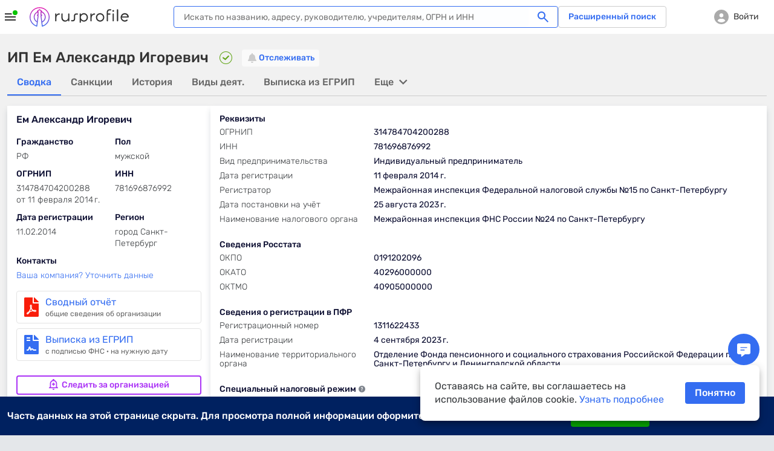

--- FILE ---
content_type: application/javascript
request_url: https://www.rusprofile.ru/assets/vendor.PADvzmO8.js
body_size: 176947
content:
const Py="modulepreload",Ly=function(t){return"/assets/"+t},Xf={},BM=function(e,n,r){let i=Promise.resolve();if(n&&n.length>0){document.getElementsByTagName("link");const o=document.querySelector("meta[property=csp-nonce]"),u=(o==null?void 0:o.nonce)||(o==null?void 0:o.getAttribute("nonce"));i=Promise.allSettled(n.map(c=>{if(c=Ly(c),c in Xf)return;Xf[c]=!0;const f=c.endsWith(".css"),p=f?'[rel="stylesheet"]':"";if(document.querySelector(`link[href="${c}"]${p}`))return;const m=document.createElement("link");if(m.rel=f?"stylesheet":Py,f||(m.as="script"),m.crossOrigin="",m.href=c,u&&m.setAttribute("nonce",u),document.head.appendChild(m),f)return new Promise((y,w)=>{m.addEventListener("load",y),m.addEventListener("error",()=>w(new Error(`Unable to preload CSS for ${c}`)))})}))}function s(o){const u=new Event("vite:preloadError",{cancelable:!0});if(u.payload=o,window.dispatchEvent(u),!u.defaultPrevented)throw o}return i.then(o=>{for(const u of o||[])u.status==="rejected"&&s(u.reason);return e().catch(s)})};var ii=typeof globalThis<"u"?globalThis:typeof window<"u"?window:typeof global<"u"?global:typeof self<"u"?self:{};function Si(t){return t&&t.__esModule&&Object.prototype.hasOwnProperty.call(t,"default")?t.default:t}var bp={exports:{}};/*!
 * jQuery JavaScript Library v3.7.1
 * https://jquery.com/
 *
 * Copyright OpenJS Foundation and other contributors
 * Released under the MIT license
 * https://jquery.org/license
 *
 * Date: 2023-08-28T13:37Z
 */(function(t){(function(e,n){t.exports=e.document?n(e,!0):function(r){if(!r.document)throw new Error("jQuery requires a window with a document");return n(r)}})(typeof window<"u"?window:ii,function(e,n){var r=[],i=Object.getPrototypeOf,s=r.slice,o=r.flat?function(a){return r.flat.call(a)}:function(a){return r.concat.apply([],a)},u=r.push,c=r.indexOf,f={},p=f.toString,m=f.hasOwnProperty,y=m.toString,w=y.call(Object),k={},S=function(l){return typeof l=="function"&&typeof l.nodeType!="number"&&typeof l.item!="function"},D=function(l){return l!=null&&l===l.window},F=e.document,L={type:!0,src:!0,nonce:!0,noModule:!0};function H(a,l,d){d=d||F;var g,_,v=d.createElement("script");if(v.text=a,l)for(g in L)_=l[g]||l.getAttribute&&l.getAttribute(g),_&&v.setAttribute(g,_);d.head.appendChild(v).parentNode.removeChild(v)}function E(a){return a==null?a+"":typeof a=="object"||typeof a=="function"?f[p.call(a)]||"object":typeof a}var B="3.7.1",P=/HTML$/i,h=function(a,l){return new h.fn.init(a,l)};h.fn=h.prototype={jquery:B,constructor:h,length:0,toArray:function(){return s.call(this)},get:function(a){return a==null?s.call(this):a<0?this[a+this.length]:this[a]},pushStack:function(a){var l=h.merge(this.constructor(),a);return l.prevObject=this,l},each:function(a){return h.each(this,a)},map:function(a){return this.pushStack(h.map(this,function(l,d){return a.call(l,d,l)}))},slice:function(){return this.pushStack(s.apply(this,arguments))},first:function(){return this.eq(0)},last:function(){return this.eq(-1)},even:function(){return this.pushStack(h.grep(this,function(a,l){return(l+1)%2}))},odd:function(){return this.pushStack(h.grep(this,function(a,l){return l%2}))},eq:function(a){var l=this.length,d=+a+(a<0?l:0);return this.pushStack(d>=0&&d<l?[this[d]]:[])},end:function(){return this.prevObject||this.constructor()},push:u,sort:r.sort,splice:r.splice},h.extend=h.fn.extend=function(){var a,l,d,g,_,v,b=arguments[0]||{},A=1,T=arguments.length,O=!1;for(typeof b=="boolean"&&(O=b,b=arguments[A]||{},A++),typeof b!="object"&&!S(b)&&(b={}),A===T&&(b=this,A--);A<T;A++)if((a=arguments[A])!=null)for(l in a)g=a[l],!(l==="__proto__"||b===g)&&(O&&g&&(h.isPlainObject(g)||(_=Array.isArray(g)))?(d=b[l],_&&!Array.isArray(d)?v=[]:!_&&!h.isPlainObject(d)?v={}:v=d,_=!1,b[l]=h.extend(O,v,g)):g!==void 0&&(b[l]=g));return b},h.extend({expando:"jQuery"+(B+Math.random()).replace(/\D/g,""),isReady:!0,error:function(a){throw new Error(a)},noop:function(){},isPlainObject:function(a){var l,d;return!a||p.call(a)!=="[object Object]"?!1:(l=i(a),l?(d=m.call(l,"constructor")&&l.constructor,typeof d=="function"&&y.call(d)===w):!0)},isEmptyObject:function(a){var l;for(l in a)return!1;return!0},globalEval:function(a,l,d){H(a,{nonce:l&&l.nonce},d)},each:function(a,l){var d,g=0;if(K(a))for(d=a.length;g<d&&l.call(a[g],g,a[g])!==!1;g++);else for(g in a)if(l.call(a[g],g,a[g])===!1)break;return a},text:function(a){var l,d="",g=0,_=a.nodeType;if(!_)for(;l=a[g++];)d+=h.text(l);return _===1||_===11?a.textContent:_===9?a.documentElement.textContent:_===3||_===4?a.nodeValue:d},makeArray:function(a,l){var d=l||[];return a!=null&&(K(Object(a))?h.merge(d,typeof a=="string"?[a]:a):u.call(d,a)),d},inArray:function(a,l,d){return l==null?-1:c.call(l,a,d)},isXMLDoc:function(a){var l=a&&a.namespaceURI,d=a&&(a.ownerDocument||a).documentElement;return!P.test(l||d&&d.nodeName||"HTML")},merge:function(a,l){for(var d=+l.length,g=0,_=a.length;g<d;g++)a[_++]=l[g];return a.length=_,a},grep:function(a,l,d){for(var g,_=[],v=0,b=a.length,A=!d;v<b;v++)g=!l(a[v],v),g!==A&&_.push(a[v]);return _},map:function(a,l,d){var g,_,v=0,b=[];if(K(a))for(g=a.length;v<g;v++)_=l(a[v],v,d),_!=null&&b.push(_);else for(v in a)_=l(a[v],v,d),_!=null&&b.push(_);return o(b)},guid:1,support:k}),typeof Symbol=="function"&&(h.fn[Symbol.iterator]=r[Symbol.iterator]),h.each("Boolean Number String Function Array Date RegExp Object Error Symbol".split(" "),function(a,l){f["[object "+l+"]"]=l.toLowerCase()});function K(a){var l=!!a&&"length"in a&&a.length,d=E(a);return S(a)||D(a)?!1:d==="array"||l===0||typeof l=="number"&&l>0&&l-1 in a}function j(a,l){return a.nodeName&&a.nodeName.toLowerCase()===l.toLowerCase()}var it=r.pop,Q=r.sort,Y=r.splice,G="[\\x20\\t\\r\\n\\f]",I=new RegExp("^"+G+"+|((?:^|[^\\\\])(?:\\\\.)*)"+G+"+$","g");h.contains=function(a,l){var d=l&&l.parentNode;return a===d||!!(d&&d.nodeType===1&&(a.contains?a.contains(d):a.compareDocumentPosition&&a.compareDocumentPosition(d)&16))};var ct=/([\0-\x1f\x7f]|^-?\d)|^-$|[^\x80-\uFFFF\w-]/g;function q(a,l){return l?a==="\0"?"�":a.slice(0,-1)+"\\"+a.charCodeAt(a.length-1).toString(16)+" ":"\\"+a}h.escapeSelector=function(a){return(a+"").replace(ct,q)};var rt=F,nt=u;(function(){var a,l,d,g,_,v=nt,b,A,T,O,W,tt=h.expando,U=0,at=0,It=Hs(),zt=Hs(),$t=Hs(),_e=Hs(),le=function(C,R){return C===R&&(_=!0),0},_n="checked|selected|async|autofocus|autoplay|controls|defer|disabled|hidden|ismap|loop|multiple|open|readonly|required|scoped",vn="(?:\\\\[\\da-fA-F]{1,6}"+G+"?|\\\\[^\\r\\n\\f]|[\\w-]|[^\0-\\x7f])+",Yt="\\["+G+"*("+vn+")(?:"+G+"*([*^$|!~]?=)"+G+`*(?:'((?:\\\\.|[^\\\\'])*)'|"((?:\\\\.|[^\\\\"])*)"|(`+vn+"))|)"+G+"*\\]",br=":("+vn+`)(?:\\((('((?:\\\\.|[^\\\\'])*)'|"((?:\\\\.|[^\\\\"])*)")|((?:\\\\.|[^\\\\()[\\]]|`+Yt+")*)|.*)\\)|)",Kt=new RegExp(G+"+","g"),ae=new RegExp("^"+G+"*,"+G+"*"),$i=new RegExp("^"+G+"*([>+~]|"+G+")"+G+"*"),iu=new RegExp(G+"|>"),bn=new RegExp(br),ji=new RegExp("^"+vn+"$"),wn={ID:new RegExp("^#("+vn+")"),CLASS:new RegExp("^\\.("+vn+")"),TAG:new RegExp("^("+vn+"|[*])"),ATTR:new RegExp("^"+Yt),PSEUDO:new RegExp("^"+br),CHILD:new RegExp("^:(only|first|last|nth|nth-last)-(child|of-type)(?:\\("+G+"*(even|odd|(([+-]|)(\\d*)n|)"+G+"*(?:([+-]|)"+G+"*(\\d+)|))"+G+"*\\)|)","i"),bool:new RegExp("^(?:"+_n+")$","i"),needsContext:new RegExp("^"+G+"*[>+~]|:(even|odd|eq|gt|lt|nth|first|last)(?:\\("+G+"*((?:-\\d)?\\d*)"+G+"*\\)|)(?=[^-]|$)","i")},Qn=/^(?:input|select|textarea|button)$/i,Zn=/^h\d$/i,Xe=/^(?:#([\w-]+)|(\w+)|\.([\w-]+))$/,su=/[+~]/,On=new RegExp("\\\\[\\da-fA-F]{1,6}"+G+"?|\\\\([^\\r\\n\\f])","g"),In=function(C,R){var V="0x"+C.slice(1)-65536;return R||(V<0?String.fromCharCode(V+65536):String.fromCharCode(V>>10|55296,V&1023|56320))},My=function(){tr()},Dy=qs(function(C){return C.disabled===!0&&j(C,"fieldset")},{dir:"parentNode",next:"legend"});function Fy(){try{return b.activeElement}catch{}}try{v.apply(r=s.call(rt.childNodes),rt.childNodes),r[rt.childNodes.length].nodeType}catch{v={apply:function(R,V){nt.apply(R,s.call(V))},call:function(R){nt.apply(R,s.call(arguments,1))}}}function Qt(C,R,V,z){var Z,pt,bt,Et,wt,Vt,Ot,Pt=R&&R.ownerDocument,Ht=R?R.nodeType:9;if(V=V||[],typeof C!="string"||!C||Ht!==1&&Ht!==9&&Ht!==11)return V;if(!z&&(tr(R),R=R||b,T)){if(Ht!==11&&(wt=Xe.exec(C)))if(Z=wt[1]){if(Ht===9)if(bt=R.getElementById(Z)){if(bt.id===Z)return v.call(V,bt),V}else return V;else if(Pt&&(bt=Pt.getElementById(Z))&&Qt.contains(R,bt)&&bt.id===Z)return v.call(V,bt),V}else{if(wt[2])return v.apply(V,R.getElementsByTagName(C)),V;if((Z=wt[3])&&R.getElementsByClassName)return v.apply(V,R.getElementsByClassName(Z)),V}if(!_e[C+" "]&&(!O||!O.test(C))){if(Ot=C,Pt=R,Ht===1&&(iu.test(C)||$i.test(C))){for(Pt=su.test(C)&&ou(R.parentNode)||R,(Pt!=R||!k.scope)&&((Et=R.getAttribute("id"))?Et=h.escapeSelector(Et):R.setAttribute("id",Et=tt)),Vt=Vi(C),pt=Vt.length;pt--;)Vt[pt]=(Et?"#"+Et:":scope")+" "+Us(Vt[pt]);Ot=Vt.join(",")}try{return v.apply(V,Pt.querySelectorAll(Ot)),V}catch{_e(C,!0)}finally{Et===tt&&R.removeAttribute("id")}}}return Kf(C.replace(I,"$1"),R,V,z)}function Hs(){var C=[];function R(V,z){return C.push(V+" ")>l.cacheLength&&delete R[C.shift()],R[V+" "]=z}return R}function cn(C){return C[tt]=!0,C}function Xr(C){var R=b.createElement("fieldset");try{return!!C(R)}catch{return!1}finally{R.parentNode&&R.parentNode.removeChild(R),R=null}}function Ny(C){return function(R){return j(R,"input")&&R.type===C}}function Ry(C){return function(R){return(j(R,"input")||j(R,"button"))&&R.type===C}}function zf(C){return function(R){return"form"in R?R.parentNode&&R.disabled===!1?"label"in R?"label"in R.parentNode?R.parentNode.disabled===C:R.disabled===C:R.isDisabled===C||R.isDisabled!==!C&&Dy(R)===C:R.disabled===C:"label"in R?R.disabled===C:!1}}function wr(C){return cn(function(R){return R=+R,cn(function(V,z){for(var Z,pt=C([],V.length,R),bt=pt.length;bt--;)V[Z=pt[bt]]&&(V[Z]=!(z[Z]=V[Z]))})})}function ou(C){return C&&typeof C.getElementsByTagName<"u"&&C}function tr(C){var R,V=C?C.ownerDocument||C:rt;return V==b||V.nodeType!==9||!V.documentElement||(b=V,A=b.documentElement,T=!h.isXMLDoc(b),W=A.matches||A.webkitMatchesSelector||A.msMatchesSelector,A.msMatchesSelector&&rt!=b&&(R=b.defaultView)&&R.top!==R&&R.addEventListener("unload",My),k.getById=Xr(function(z){return A.appendChild(z).id=h.expando,!b.getElementsByName||!b.getElementsByName(h.expando).length}),k.disconnectedMatch=Xr(function(z){return W.call(z,"*")}),k.scope=Xr(function(){return b.querySelectorAll(":scope")}),k.cssHas=Xr(function(){try{return b.querySelector(":has(*,:jqfake)"),!1}catch{return!0}}),k.getById?(l.filter.ID=function(z){var Z=z.replace(On,In);return function(pt){return pt.getAttribute("id")===Z}},l.find.ID=function(z,Z){if(typeof Z.getElementById<"u"&&T){var pt=Z.getElementById(z);return pt?[pt]:[]}}):(l.filter.ID=function(z){var Z=z.replace(On,In);return function(pt){var bt=typeof pt.getAttributeNode<"u"&&pt.getAttributeNode("id");return bt&&bt.value===Z}},l.find.ID=function(z,Z){if(typeof Z.getElementById<"u"&&T){var pt,bt,Et,wt=Z.getElementById(z);if(wt){if(pt=wt.getAttributeNode("id"),pt&&pt.value===z)return[wt];for(Et=Z.getElementsByName(z),bt=0;wt=Et[bt++];)if(pt=wt.getAttributeNode("id"),pt&&pt.value===z)return[wt]}return[]}}),l.find.TAG=function(z,Z){return typeof Z.getElementsByTagName<"u"?Z.getElementsByTagName(z):Z.querySelectorAll(z)},l.find.CLASS=function(z,Z){if(typeof Z.getElementsByClassName<"u"&&T)return Z.getElementsByClassName(z)},O=[],Xr(function(z){var Z;A.appendChild(z).innerHTML="<a id='"+tt+"' href='' disabled='disabled'></a><select id='"+tt+"-\r\\' disabled='disabled'><option selected=''></option></select>",z.querySelectorAll("[selected]").length||O.push("\\["+G+"*(?:value|"+_n+")"),z.querySelectorAll("[id~="+tt+"-]").length||O.push("~="),z.querySelectorAll("a#"+tt+"+*").length||O.push(".#.+[+~]"),z.querySelectorAll(":checked").length||O.push(":checked"),Z=b.createElement("input"),Z.setAttribute("type","hidden"),z.appendChild(Z).setAttribute("name","D"),A.appendChild(z).disabled=!0,z.querySelectorAll(":disabled").length!==2&&O.push(":enabled",":disabled"),Z=b.createElement("input"),Z.setAttribute("name",""),z.appendChild(Z),z.querySelectorAll("[name='']").length||O.push("\\["+G+"*name"+G+"*="+G+`*(?:''|"")`)}),k.cssHas||O.push(":has"),O=O.length&&new RegExp(O.join("|")),le=function(z,Z){if(z===Z)return _=!0,0;var pt=!z.compareDocumentPosition-!Z.compareDocumentPosition;return pt||(pt=(z.ownerDocument||z)==(Z.ownerDocument||Z)?z.compareDocumentPosition(Z):1,pt&1||!k.sortDetached&&Z.compareDocumentPosition(z)===pt?z===b||z.ownerDocument==rt&&Qt.contains(rt,z)?-1:Z===b||Z.ownerDocument==rt&&Qt.contains(rt,Z)?1:g?c.call(g,z)-c.call(g,Z):0:pt&4?-1:1)}),b}Qt.matches=function(C,R){return Qt(C,null,null,R)},Qt.matchesSelector=function(C,R){if(tr(C),T&&!_e[R+" "]&&(!O||!O.test(R)))try{var V=W.call(C,R);if(V||k.disconnectedMatch||C.document&&C.document.nodeType!==11)return V}catch{_e(R,!0)}return Qt(R,b,null,[C]).length>0},Qt.contains=function(C,R){return(C.ownerDocument||C)!=b&&tr(C),h.contains(C,R)},Qt.attr=function(C,R){(C.ownerDocument||C)!=b&&tr(C);var V=l.attrHandle[R.toLowerCase()],z=V&&m.call(l.attrHandle,R.toLowerCase())?V(C,R,!T):void 0;return z!==void 0?z:C.getAttribute(R)},Qt.error=function(C){throw new Error("Syntax error, unrecognized expression: "+C)},h.uniqueSort=function(C){var R,V=[],z=0,Z=0;if(_=!k.sortStable,g=!k.sortStable&&s.call(C,0),Q.call(C,le),_){for(;R=C[Z++];)R===C[Z]&&(z=V.push(Z));for(;z--;)Y.call(C,V[z],1)}return g=null,C},h.fn.uniqueSort=function(){return this.pushStack(h.uniqueSort(s.apply(this)))},l=h.expr={cacheLength:50,createPseudo:cn,match:wn,attrHandle:{},find:{},relative:{">":{dir:"parentNode",first:!0}," ":{dir:"parentNode"},"+":{dir:"previousSibling",first:!0},"~":{dir:"previousSibling"}},preFilter:{ATTR:function(C){return C[1]=C[1].replace(On,In),C[3]=(C[3]||C[4]||C[5]||"").replace(On,In),C[2]==="~="&&(C[3]=" "+C[3]+" "),C.slice(0,4)},CHILD:function(C){return C[1]=C[1].toLowerCase(),C[1].slice(0,3)==="nth"?(C[3]||Qt.error(C[0]),C[4]=+(C[4]?C[5]+(C[6]||1):2*(C[3]==="even"||C[3]==="odd")),C[5]=+(C[7]+C[8]||C[3]==="odd")):C[3]&&Qt.error(C[0]),C},PSEUDO:function(C){var R,V=!C[6]&&C[2];return wn.CHILD.test(C[0])?null:(C[3]?C[2]=C[4]||C[5]||"":V&&bn.test(V)&&(R=Vi(V,!0))&&(R=V.indexOf(")",V.length-R)-V.length)&&(C[0]=C[0].slice(0,R),C[2]=V.slice(0,R)),C.slice(0,3))}},filter:{TAG:function(C){var R=C.replace(On,In).toLowerCase();return C==="*"?function(){return!0}:function(V){return j(V,R)}},CLASS:function(C){var R=It[C+" "];return R||(R=new RegExp("(^|"+G+")"+C+"("+G+"|$)"))&&It(C,function(V){return R.test(typeof V.className=="string"&&V.className||typeof V.getAttribute<"u"&&V.getAttribute("class")||"")})},ATTR:function(C,R,V){return function(z){var Z=Qt.attr(z,C);return Z==null?R==="!=":R?(Z+="",R==="="?Z===V:R==="!="?Z!==V:R==="^="?V&&Z.indexOf(V)===0:R==="*="?V&&Z.indexOf(V)>-1:R==="$="?V&&Z.slice(-V.length)===V:R==="~="?(" "+Z.replace(Kt," ")+" ").indexOf(V)>-1:R==="|="?Z===V||Z.slice(0,V.length+1)===V+"-":!1):!0}},CHILD:function(C,R,V,z,Z){var pt=C.slice(0,3)!=="nth",bt=C.slice(-4)!=="last",Et=R==="of-type";return z===1&&Z===0?function(wt){return!!wt.parentNode}:function(wt,Vt,Ot){var Pt,Ht,Nt,ne,$e,we=pt!==bt?"nextSibling":"previousSibling",Ge=wt.parentNode,xn=Et&&wt.nodeName.toLowerCase(),Gr=!Ot&&!Et,Fe=!1;if(Ge){if(pt){for(;we;){for(Nt=wt;Nt=Nt[we];)if(Et?j(Nt,xn):Nt.nodeType===1)return!1;$e=we=C==="only"&&!$e&&"nextSibling"}return!0}if($e=[bt?Ge.firstChild:Ge.lastChild],bt&&Gr){for(Ht=Ge[tt]||(Ge[tt]={}),Pt=Ht[C]||[],ne=Pt[0]===U&&Pt[1],Fe=ne&&Pt[2],Nt=ne&&Ge.childNodes[ne];Nt=++ne&&Nt&&Nt[we]||(Fe=ne=0)||$e.pop();)if(Nt.nodeType===1&&++Fe&&Nt===wt){Ht[C]=[U,ne,Fe];break}}else if(Gr&&(Ht=wt[tt]||(wt[tt]={}),Pt=Ht[C]||[],ne=Pt[0]===U&&Pt[1],Fe=ne),Fe===!1)for(;(Nt=++ne&&Nt&&Nt[we]||(Fe=ne=0)||$e.pop())&&!((Et?j(Nt,xn):Nt.nodeType===1)&&++Fe&&(Gr&&(Ht=Nt[tt]||(Nt[tt]={}),Ht[C]=[U,Fe]),Nt===wt)););return Fe-=Z,Fe===z||Fe%z===0&&Fe/z>=0}}},PSEUDO:function(C,R){var V,z=l.pseudos[C]||l.setFilters[C.toLowerCase()]||Qt.error("unsupported pseudo: "+C);return z[tt]?z(R):z.length>1?(V=[C,C,"",R],l.setFilters.hasOwnProperty(C.toLowerCase())?cn(function(Z,pt){for(var bt,Et=z(Z,R),wt=Et.length;wt--;)bt=c.call(Z,Et[wt]),Z[bt]=!(pt[bt]=Et[wt])}):function(Z){return z(Z,0,V)}):z}},pseudos:{not:cn(function(C){var R=[],V=[],z=cu(C.replace(I,"$1"));return z[tt]?cn(function(Z,pt,bt,Et){for(var wt,Vt=z(Z,null,Et,[]),Ot=Z.length;Ot--;)(wt=Vt[Ot])&&(Z[Ot]=!(pt[Ot]=wt))}):function(Z,pt,bt){return R[0]=Z,z(R,null,bt,V),R[0]=null,!V.pop()}}),has:cn(function(C){return function(R){return Qt(C,R).length>0}}),contains:cn(function(C){return C=C.replace(On,In),function(R){return(R.textContent||h.text(R)).indexOf(C)>-1}}),lang:cn(function(C){return ji.test(C||"")||Qt.error("unsupported lang: "+C),C=C.replace(On,In).toLowerCase(),function(R){var V;do if(V=T?R.lang:R.getAttribute("xml:lang")||R.getAttribute("lang"))return V=V.toLowerCase(),V===C||V.indexOf(C+"-")===0;while((R=R.parentNode)&&R.nodeType===1);return!1}}),target:function(C){var R=e.location&&e.location.hash;return R&&R.slice(1)===C.id},root:function(C){return C===A},focus:function(C){return C===Fy()&&b.hasFocus()&&!!(C.type||C.href||~C.tabIndex)},enabled:zf(!1),disabled:zf(!0),checked:function(C){return j(C,"input")&&!!C.checked||j(C,"option")&&!!C.selected},selected:function(C){return C.parentNode&&C.parentNode.selectedIndex,C.selected===!0},empty:function(C){for(C=C.firstChild;C;C=C.nextSibling)if(C.nodeType<6)return!1;return!0},parent:function(C){return!l.pseudos.empty(C)},header:function(C){return Zn.test(C.nodeName)},input:function(C){return Qn.test(C.nodeName)},button:function(C){return j(C,"input")&&C.type==="button"||j(C,"button")},text:function(C){var R;return j(C,"input")&&C.type==="text"&&((R=C.getAttribute("type"))==null||R.toLowerCase()==="text")},first:wr(function(){return[0]}),last:wr(function(C,R){return[R-1]}),eq:wr(function(C,R,V){return[V<0?V+R:V]}),even:wr(function(C,R){for(var V=0;V<R;V+=2)C.push(V);return C}),odd:wr(function(C,R){for(var V=1;V<R;V+=2)C.push(V);return C}),lt:wr(function(C,R,V){var z;for(V<0?z=V+R:V>R?z=R:z=V;--z>=0;)C.push(z);return C}),gt:wr(function(C,R,V){for(var z=V<0?V+R:V;++z<R;)C.push(z);return C})}},l.pseudos.nth=l.pseudos.eq;for(a in{radio:!0,checkbox:!0,file:!0,password:!0,image:!0})l.pseudos[a]=Ny(a);for(a in{submit:!0,reset:!0})l.pseudos[a]=Ry(a);function Wf(){}Wf.prototype=l.filters=l.pseudos,l.setFilters=new Wf;function Vi(C,R){var V,z,Z,pt,bt,Et,wt,Vt=zt[C+" "];if(Vt)return R?0:Vt.slice(0);for(bt=C,Et=[],wt=l.preFilter;bt;){(!V||(z=ae.exec(bt)))&&(z&&(bt=bt.slice(z[0].length)||bt),Et.push(Z=[])),V=!1,(z=$i.exec(bt))&&(V=z.shift(),Z.push({value:V,type:z[0].replace(I," ")}),bt=bt.slice(V.length));for(pt in l.filter)(z=wn[pt].exec(bt))&&(!wt[pt]||(z=wt[pt](z)))&&(V=z.shift(),Z.push({value:V,type:pt,matches:z}),bt=bt.slice(V.length));if(!V)break}return R?bt.length:bt?Qt.error(C):zt(C,Et).slice(0)}function Us(C){for(var R=0,V=C.length,z="";R<V;R++)z+=C[R].value;return z}function qs(C,R,V){var z=R.dir,Z=R.next,pt=Z||z,bt=V&&pt==="parentNode",Et=at++;return R.first?function(wt,Vt,Ot){for(;wt=wt[z];)if(wt.nodeType===1||bt)return C(wt,Vt,Ot);return!1}:function(wt,Vt,Ot){var Pt,Ht,Nt=[U,Et];if(Ot){for(;wt=wt[z];)if((wt.nodeType===1||bt)&&C(wt,Vt,Ot))return!0}else for(;wt=wt[z];)if(wt.nodeType===1||bt)if(Ht=wt[tt]||(wt[tt]={}),Z&&j(wt,Z))wt=wt[z]||wt;else{if((Pt=Ht[pt])&&Pt[0]===U&&Pt[1]===Et)return Nt[2]=Pt[2];if(Ht[pt]=Nt,Nt[2]=C(wt,Vt,Ot))return!0}return!1}}function au(C){return C.length>1?function(R,V,z){for(var Z=C.length;Z--;)if(!C[Z](R,V,z))return!1;return!0}:C[0]}function Oy(C,R,V){for(var z=0,Z=R.length;z<Z;z++)Qt(C,R[z],V);return V}function Ys(C,R,V,z,Z){for(var pt,bt=[],Et=0,wt=C.length,Vt=R!=null;Et<wt;Et++)(pt=C[Et])&&(!V||V(pt,z,Z))&&(bt.push(pt),Vt&&R.push(Et));return bt}function uu(C,R,V,z,Z,pt){return z&&!z[tt]&&(z=uu(z)),Z&&!Z[tt]&&(Z=uu(Z,pt)),cn(function(bt,Et,wt,Vt){var Ot,Pt,Ht,Nt,ne=[],$e=[],we=Et.length,Ge=bt||Oy(R||"*",wt.nodeType?[wt]:wt,[]),xn=C&&(bt||!R)?Ys(Ge,ne,C,wt,Vt):Ge;if(V?(Nt=Z||(bt?C:we||z)?[]:Et,V(xn,Nt,wt,Vt)):Nt=xn,z)for(Ot=Ys(Nt,$e),z(Ot,[],wt,Vt),Pt=Ot.length;Pt--;)(Ht=Ot[Pt])&&(Nt[$e[Pt]]=!(xn[$e[Pt]]=Ht));if(bt){if(Z||C){if(Z){for(Ot=[],Pt=Nt.length;Pt--;)(Ht=Nt[Pt])&&Ot.push(xn[Pt]=Ht);Z(null,Nt=[],Ot,Vt)}for(Pt=Nt.length;Pt--;)(Ht=Nt[Pt])&&(Ot=Z?c.call(bt,Ht):ne[Pt])>-1&&(bt[Ot]=!(Et[Ot]=Ht))}}else Nt=Ys(Nt===Et?Nt.splice(we,Nt.length):Nt),Z?Z(null,Et,Nt,Vt):v.apply(Et,Nt)})}function lu(C){for(var R,V,z,Z=C.length,pt=l.relative[C[0].type],bt=pt||l.relative[" "],Et=pt?1:0,wt=qs(function(Pt){return Pt===R},bt,!0),Vt=qs(function(Pt){return c.call(R,Pt)>-1},bt,!0),Ot=[function(Pt,Ht,Nt){var ne=!pt&&(Nt||Ht!=d)||((R=Ht).nodeType?wt(Pt,Ht,Nt):Vt(Pt,Ht,Nt));return R=null,ne}];Et<Z;Et++)if(V=l.relative[C[Et].type])Ot=[qs(au(Ot),V)];else{if(V=l.filter[C[Et].type].apply(null,C[Et].matches),V[tt]){for(z=++Et;z<Z&&!l.relative[C[z].type];z++);return uu(Et>1&&au(Ot),Et>1&&Us(C.slice(0,Et-1).concat({value:C[Et-2].type===" "?"*":""})).replace(I,"$1"),V,Et<z&&lu(C.slice(Et,z)),z<Z&&lu(C=C.slice(z)),z<Z&&Us(C))}Ot.push(V)}return au(Ot)}function Iy(C,R){var V=R.length>0,z=C.length>0,Z=function(pt,bt,Et,wt,Vt){var Ot,Pt,Ht,Nt=0,ne="0",$e=pt&&[],we=[],Ge=d,xn=pt||z&&l.find.TAG("*",Vt),Gr=U+=Ge==null?1:Math.random()||.1,Fe=xn.length;for(Vt&&(d=bt==b||bt||Vt);ne!==Fe&&(Ot=xn[ne])!=null;ne++){if(z&&Ot){for(Pt=0,!bt&&Ot.ownerDocument!=b&&(tr(Ot),Et=!T);Ht=C[Pt++];)if(Ht(Ot,bt||b,Et)){v.call(wt,Ot);break}Vt&&(U=Gr)}V&&((Ot=!Ht&&Ot)&&Nt--,pt&&$e.push(Ot))}if(Nt+=ne,V&&ne!==Nt){for(Pt=0;Ht=R[Pt++];)Ht($e,we,bt,Et);if(pt){if(Nt>0)for(;ne--;)$e[ne]||we[ne]||(we[ne]=it.call(wt));we=Ys(we)}v.apply(wt,we),Vt&&!pt&&we.length>0&&Nt+R.length>1&&h.uniqueSort(wt)}return Vt&&(U=Gr,d=Ge),$e};return V?cn(Z):Z}function cu(C,R){var V,z=[],Z=[],pt=$t[C+" "];if(!pt){for(R||(R=Vi(C)),V=R.length;V--;)pt=lu(R[V]),pt[tt]?z.push(pt):Z.push(pt);pt=$t(C,Iy(Z,z)),pt.selector=C}return pt}function Kf(C,R,V,z){var Z,pt,bt,Et,wt,Vt=typeof C=="function"&&C,Ot=!z&&Vi(C=Vt.selector||C);if(V=V||[],Ot.length===1){if(pt=Ot[0]=Ot[0].slice(0),pt.length>2&&(bt=pt[0]).type==="ID"&&R.nodeType===9&&T&&l.relative[pt[1].type]){if(R=(l.find.ID(bt.matches[0].replace(On,In),R)||[])[0],R)Vt&&(R=R.parentNode);else return V;C=C.slice(pt.shift().value.length)}for(Z=wn.needsContext.test(C)?0:pt.length;Z--&&(bt=pt[Z],!l.relative[Et=bt.type]);)if((wt=l.find[Et])&&(z=wt(bt.matches[0].replace(On,In),su.test(pt[0].type)&&ou(R.parentNode)||R))){if(pt.splice(Z,1),C=z.length&&Us(pt),!C)return v.apply(V,z),V;break}}return(Vt||cu(C,Ot))(z,R,!T,V,!R||su.test(C)&&ou(R.parentNode)||R),V}k.sortStable=tt.split("").sort(le).join("")===tt,tr(),k.sortDetached=Xr(function(C){return C.compareDocumentPosition(b.createElement("fieldset"))&1}),h.find=Qt,h.expr[":"]=h.expr.pseudos,h.unique=h.uniqueSort,Qt.compile=cu,Qt.select=Kf,Qt.setDocument=tr,Qt.tokenize=Vi,Qt.escape=h.escapeSelector,Qt.getText=h.text,Qt.isXML=h.isXMLDoc,Qt.selectors=h.expr,Qt.support=h.support,Qt.uniqueSort=h.uniqueSort})();var yt=function(a,l,d){for(var g=[],_=d!==void 0;(a=a[l])&&a.nodeType!==9;)if(a.nodeType===1){if(_&&h(a).is(d))break;g.push(a)}return g},Ct=function(a,l){for(var d=[];a;a=a.nextSibling)a.nodeType===1&&a!==l&&d.push(a);return d},Ft=h.expr.match.needsContext,ft=/^<([a-z][^\/\0>:\x20\t\r\n\f]*)[\x20\t\r\n\f]*\/?>(?:<\/\1>|)$/i;function dt(a,l,d){return S(l)?h.grep(a,function(g,_){return!!l.call(g,_,g)!==d}):l.nodeType?h.grep(a,function(g){return g===l!==d}):typeof l!="string"?h.grep(a,function(g){return c.call(l,g)>-1!==d}):h.filter(l,a,d)}h.filter=function(a,l,d){var g=l[0];return d&&(a=":not("+a+")"),l.length===1&&g.nodeType===1?h.find.matchesSelector(g,a)?[g]:[]:h.find.matches(a,h.grep(l,function(_){return _.nodeType===1}))},h.fn.extend({find:function(a){var l,d,g=this.length,_=this;if(typeof a!="string")return this.pushStack(h(a).filter(function(){for(l=0;l<g;l++)if(h.contains(_[l],this))return!0}));for(d=this.pushStack([]),l=0;l<g;l++)h.find(a,_[l],d);return g>1?h.uniqueSort(d):d},filter:function(a){return this.pushStack(dt(this,a||[],!1))},not:function(a){return this.pushStack(dt(this,a||[],!0))},is:function(a){return!!dt(this,typeof a=="string"&&Ft.test(a)?h(a):a||[],!1).length}});var ut,xt=/^(?:\s*(<[\w\W]+>)[^>]*|#([\w-]+))$/,_t=h.fn.init=function(a,l,d){var g,_;if(!a)return this;if(d=d||ut,typeof a=="string")if(a[0]==="<"&&a[a.length-1]===">"&&a.length>=3?g=[null,a,null]:g=xt.exec(a),g&&(g[1]||!l))if(g[1]){if(l=l instanceof h?l[0]:l,h.merge(this,h.parseHTML(g[1],l&&l.nodeType?l.ownerDocument||l:F,!0)),ft.test(g[1])&&h.isPlainObject(l))for(g in l)S(this[g])?this[g](l[g]):this.attr(g,l[g]);return this}else return _=F.getElementById(g[2]),_&&(this[0]=_,this.length=1),this;else return!l||l.jquery?(l||d).find(a):this.constructor(l).find(a);else{if(a.nodeType)return this[0]=a,this.length=1,this;if(S(a))return d.ready!==void 0?d.ready(a):a(h)}return h.makeArray(a,this)};_t.prototype=h.fn,ut=h(F);var St=/^(?:parents|prev(?:Until|All))/,qt={children:!0,contents:!0,next:!0,prev:!0};h.fn.extend({has:function(a){var l=h(a,this),d=l.length;return this.filter(function(){for(var g=0;g<d;g++)if(h.contains(this,l[g]))return!0})},closest:function(a,l){var d,g=0,_=this.length,v=[],b=typeof a!="string"&&h(a);if(!Ft.test(a)){for(;g<_;g++)for(d=this[g];d&&d!==l;d=d.parentNode)if(d.nodeType<11&&(b?b.index(d)>-1:d.nodeType===1&&h.find.matchesSelector(d,a))){v.push(d);break}}return this.pushStack(v.length>1?h.uniqueSort(v):v)},index:function(a){return a?typeof a=="string"?c.call(h(a),this[0]):c.call(this,a.jquery?a[0]:a):this[0]&&this[0].parentNode?this.first().prevAll().length:-1},add:function(a,l){return this.pushStack(h.uniqueSort(h.merge(this.get(),h(a,l))))},addBack:function(a){return this.add(a==null?this.prevObject:this.prevObject.filter(a))}});function ht(a,l){for(;(a=a[l])&&a.nodeType!==1;);return a}h.each({parent:function(a){var l=a.parentNode;return l&&l.nodeType!==11?l:null},parents:function(a){return yt(a,"parentNode")},parentsUntil:function(a,l,d){return yt(a,"parentNode",d)},next:function(a){return ht(a,"nextSibling")},prev:function(a){return ht(a,"previousSibling")},nextAll:function(a){return yt(a,"nextSibling")},prevAll:function(a){return yt(a,"previousSibling")},nextUntil:function(a,l,d){return yt(a,"nextSibling",d)},prevUntil:function(a,l,d){return yt(a,"previousSibling",d)},siblings:function(a){return Ct((a.parentNode||{}).firstChild,a)},children:function(a){return Ct(a.firstChild)},contents:function(a){return a.contentDocument!=null&&i(a.contentDocument)?a.contentDocument:(j(a,"template")&&(a=a.content||a),h.merge([],a.childNodes))}},function(a,l){h.fn[a]=function(d,g){var _=h.map(this,l,d);return a.slice(-5)!=="Until"&&(g=d),g&&typeof g=="string"&&(_=h.filter(g,_)),this.length>1&&(qt[a]||h.uniqueSort(_),St.test(a)&&_.reverse()),this.pushStack(_)}});var kt=/[^\x20\t\r\n\f]+/g;function jt(a){var l={};return h.each(a.match(kt)||[],function(d,g){l[g]=!0}),l}h.Callbacks=function(a){a=typeof a=="string"?jt(a):h.extend({},a);var l,d,g,_,v=[],b=[],A=-1,T=function(){for(_=_||a.once,g=l=!0;b.length;A=-1)for(d=b.shift();++A<v.length;)v[A].apply(d[0],d[1])===!1&&a.stopOnFalse&&(A=v.length,d=!1);a.memory||(d=!1),l=!1,_&&(d?v=[]:v="")},O={add:function(){return v&&(d&&!l&&(A=v.length-1,b.push(d)),function W(tt){h.each(tt,function(U,at){S(at)?(!a.unique||!O.has(at))&&v.push(at):at&&at.length&&E(at)!=="string"&&W(at)})}(arguments),d&&!l&&T()),this},remove:function(){return h.each(arguments,function(W,tt){for(var U;(U=h.inArray(tt,v,U))>-1;)v.splice(U,1),U<=A&&A--}),this},has:function(W){return W?h.inArray(W,v)>-1:v.length>0},empty:function(){return v&&(v=[]),this},disable:function(){return _=b=[],v=d="",this},disabled:function(){return!v},lock:function(){return _=b=[],!d&&!l&&(v=d=""),this},locked:function(){return!!_},fireWith:function(W,tt){return _||(tt=tt||[],tt=[W,tt.slice?tt.slice():tt],b.push(tt),l||T()),this},fire:function(){return O.fireWith(this,arguments),this},fired:function(){return!!g}};return O};function x(a){return a}function N(a){throw a}function $(a,l,d,g){var _;try{a&&S(_=a.promise)?_.call(a).done(l).fail(d):a&&S(_=a.then)?_.call(a,l,d):l.apply(void 0,[a].slice(g))}catch(v){d.apply(void 0,[v])}}h.extend({Deferred:function(a){var l=[["notify","progress",h.Callbacks("memory"),h.Callbacks("memory"),2],["resolve","done",h.Callbacks("once memory"),h.Callbacks("once memory"),0,"resolved"],["reject","fail",h.Callbacks("once memory"),h.Callbacks("once memory"),1,"rejected"]],d="pending",g={state:function(){return d},always:function(){return _.done(arguments).fail(arguments),this},catch:function(v){return g.then(null,v)},pipe:function(){var v=arguments;return h.Deferred(function(b){h.each(l,function(A,T){var O=S(v[T[4]])&&v[T[4]];_[T[1]](function(){var W=O&&O.apply(this,arguments);W&&S(W.promise)?W.promise().progress(b.notify).done(b.resolve).fail(b.reject):b[T[0]+"With"](this,O?[W]:arguments)})}),v=null}).promise()},then:function(v,b,A){var T=0;function O(W,tt,U,at){return function(){var It=this,zt=arguments,$t=function(){var le,_n;if(!(W<T)){if(le=U.apply(It,zt),le===tt.promise())throw new TypeError("Thenable self-resolution");_n=le&&(typeof le=="object"||typeof le=="function")&&le.then,S(_n)?at?_n.call(le,O(T,tt,x,at),O(T,tt,N,at)):(T++,_n.call(le,O(T,tt,x,at),O(T,tt,N,at),O(T,tt,x,tt.notifyWith))):(U!==x&&(It=void 0,zt=[le]),(at||tt.resolveWith)(It,zt))}},_e=at?$t:function(){try{$t()}catch(le){h.Deferred.exceptionHook&&h.Deferred.exceptionHook(le,_e.error),W+1>=T&&(U!==N&&(It=void 0,zt=[le]),tt.rejectWith(It,zt))}};W?_e():(h.Deferred.getErrorHook?_e.error=h.Deferred.getErrorHook():h.Deferred.getStackHook&&(_e.error=h.Deferred.getStackHook()),e.setTimeout(_e))}}return h.Deferred(function(W){l[0][3].add(O(0,W,S(A)?A:x,W.notifyWith)),l[1][3].add(O(0,W,S(v)?v:x)),l[2][3].add(O(0,W,S(b)?b:N))}).promise()},promise:function(v){return v!=null?h.extend(v,g):g}},_={};return h.each(l,function(v,b){var A=b[2],T=b[5];g[b[1]]=A.add,T&&A.add(function(){d=T},l[3-v][2].disable,l[3-v][3].disable,l[0][2].lock,l[0][3].lock),A.add(b[3].fire),_[b[0]]=function(){return _[b[0]+"With"](this===_?void 0:this,arguments),this},_[b[0]+"With"]=A.fireWith}),g.promise(_),a&&a.call(_,_),_},when:function(a){var l=arguments.length,d=l,g=Array(d),_=s.call(arguments),v=h.Deferred(),b=function(A){return function(T){g[A]=this,_[A]=arguments.length>1?s.call(arguments):T,--l||v.resolveWith(g,_)}};if(l<=1&&($(a,v.done(b(d)).resolve,v.reject,!l),v.state()==="pending"||S(_[d]&&_[d].then)))return v.then();for(;d--;)$(_[d],b(d),v.reject);return v.promise()}});var et=/^(Eval|Internal|Range|Reference|Syntax|Type|URI)Error$/;h.Deferred.exceptionHook=function(a,l){e.console&&e.console.warn&&a&&et.test(a.name)&&e.console.warn("jQuery.Deferred exception: "+a.message,a.stack,l)},h.readyException=function(a){e.setTimeout(function(){throw a})};var J=h.Deferred();h.fn.ready=function(a){return J.then(a).catch(function(l){h.readyException(l)}),this},h.extend({isReady:!1,readyWait:1,ready:function(a){(a===!0?--h.readyWait:h.isReady)||(h.isReady=!0,!(a!==!0&&--h.readyWait>0)&&J.resolveWith(F,[h]))}}),h.ready.then=J.then;function X(){F.removeEventListener("DOMContentLoaded",X),e.removeEventListener("load",X),h.ready()}F.readyState==="complete"||F.readyState!=="loading"&&!F.documentElement.doScroll?e.setTimeout(h.ready):(F.addEventListener("DOMContentLoaded",X),e.addEventListener("load",X));var ot=function(a,l,d,g,_,v,b){var A=0,T=a.length,O=d==null;if(E(d)==="object"){_=!0;for(A in d)ot(a,l,A,d[A],!0,v,b)}else if(g!==void 0&&(_=!0,S(g)||(b=!0),O&&(b?(l.call(a,g),l=null):(O=l,l=function(W,tt,U){return O.call(h(W),U)})),l))for(;A<T;A++)l(a[A],d,b?g:g.call(a[A],A,l(a[A],d)));return _?a:O?l.call(a):T?l(a[0],d):v},mt=/^-ms-/,gt=/-([a-z])/g;function lt(a,l){return l.toUpperCase()}function Tt(a){return a.replace(mt,"ms-").replace(gt,lt)}var vt=function(a){return a.nodeType===1||a.nodeType===9||!+a.nodeType};function At(){this.expando=h.expando+At.uid++}At.uid=1,At.prototype={cache:function(a){var l=a[this.expando];return l||(l={},vt(a)&&(a.nodeType?a[this.expando]=l:Object.defineProperty(a,this.expando,{value:l,configurable:!0}))),l},set:function(a,l,d){var g,_=this.cache(a);if(typeof l=="string")_[Tt(l)]=d;else for(g in l)_[Tt(g)]=l[g];return _},get:function(a,l){return l===void 0?this.cache(a):a[this.expando]&&a[this.expando][Tt(l)]},access:function(a,l,d){return l===void 0||l&&typeof l=="string"&&d===void 0?this.get(a,l):(this.set(a,l,d),d!==void 0?d:l)},remove:function(a,l){var d,g=a[this.expando];if(g!==void 0){if(l!==void 0)for(Array.isArray(l)?l=l.map(Tt):(l=Tt(l),l=l in g?[l]:l.match(kt)||[]),d=l.length;d--;)delete g[l[d]];(l===void 0||h.isEmptyObject(g))&&(a.nodeType?a[this.expando]=void 0:delete a[this.expando])}},hasData:function(a){var l=a[this.expando];return l!==void 0&&!h.isEmptyObject(l)}};var st=new At,Rt=new At,Zt=/^(?:\{[\w\W]*\}|\[[\w\W]*\])$/,Gt=/[A-Z]/g;function Me(a){return a==="true"?!0:a==="false"?!1:a==="null"?null:a===+a+""?+a:Zt.test(a)?JSON.parse(a):a}function ye(a,l,d){var g;if(d===void 0&&a.nodeType===1)if(g="data-"+l.replace(Gt,"-$&").toLowerCase(),d=a.getAttribute(g),typeof d=="string"){try{d=Me(d)}catch{}Rt.set(a,l,d)}else d=void 0;return d}h.extend({hasData:function(a){return Rt.hasData(a)||st.hasData(a)},data:function(a,l,d){return Rt.access(a,l,d)},removeData:function(a,l){Rt.remove(a,l)},_data:function(a,l,d){return st.access(a,l,d)},_removeData:function(a,l){st.remove(a,l)}}),h.fn.extend({data:function(a,l){var d,g,_,v=this[0],b=v&&v.attributes;if(a===void 0){if(this.length&&(_=Rt.get(v),v.nodeType===1&&!st.get(v,"hasDataAttrs"))){for(d=b.length;d--;)b[d]&&(g=b[d].name,g.indexOf("data-")===0&&(g=Tt(g.slice(5)),ye(v,g,_[g])));st.set(v,"hasDataAttrs",!0)}return _}return typeof a=="object"?this.each(function(){Rt.set(this,a)}):ot(this,function(A){var T;if(v&&A===void 0)return T=Rt.get(v,a),T!==void 0||(T=ye(v,a),T!==void 0)?T:void 0;this.each(function(){Rt.set(this,a,A)})},null,l,arguments.length>1,null,!0)},removeData:function(a){return this.each(function(){Rt.remove(this,a)})}}),h.extend({queue:function(a,l,d){var g;if(a)return l=(l||"fx")+"queue",g=st.get(a,l),d&&(!g||Array.isArray(d)?g=st.access(a,l,h.makeArray(d)):g.push(d)),g||[]},dequeue:function(a,l){l=l||"fx";var d=h.queue(a,l),g=d.length,_=d.shift(),v=h._queueHooks(a,l),b=function(){h.dequeue(a,l)};_==="inprogress"&&(_=d.shift(),g--),_&&(l==="fx"&&d.unshift("inprogress"),delete v.stop,_.call(a,b,v)),!g&&v&&v.empty.fire()},_queueHooks:function(a,l){var d=l+"queueHooks";return st.get(a,d)||st.access(a,d,{empty:h.Callbacks("once memory").add(function(){st.remove(a,[l+"queue",d])})})}}),h.fn.extend({queue:function(a,l){var d=2;return typeof a!="string"&&(l=a,a="fx",d--),arguments.length<d?h.queue(this[0],a):l===void 0?this:this.each(function(){var g=h.queue(this,a,l);h._queueHooks(this,a),a==="fx"&&g[0]!=="inprogress"&&h.dequeue(this,a)})},dequeue:function(a){return this.each(function(){h.dequeue(this,a)})},clearQueue:function(a){return this.queue(a||"fx",[])},promise:function(a,l){var d,g=1,_=h.Deferred(),v=this,b=this.length,A=function(){--g||_.resolveWith(v,[v])};for(typeof a!="string"&&(l=a,a=void 0),a=a||"fx";b--;)d=st.get(v[b],a+"queueHooks"),d&&d.empty&&(g++,d.empty.add(A));return A(),_.promise(l)}});var Ve=/[+-]?(?:\d*\.|)\d+(?:[eE][+-]?\d+|)/.source,be=new RegExp("^(?:([+-])=|)("+Ve+")([a-z%]*)$","i"),De=["Top","Right","Bottom","Left"],yn=F.documentElement,ue=function(a){return h.contains(a.ownerDocument,a)},We={composed:!0};yn.getRootNode&&(ue=function(a){return h.contains(a.ownerDocument,a)||a.getRootNode(We)===a.ownerDocument});var yr=function(a,l){return a=l||a,a.style.display==="none"||a.style.display===""&&ue(a)&&h.css(a,"display")==="none"};function yf(a,l,d,g){var _,v,b=20,A=g?function(){return g.cur()}:function(){return h.css(a,l,"")},T=A(),O=d&&d[3]||(h.cssNumber[l]?"":"px"),W=a.nodeType&&(h.cssNumber[l]||O!=="px"&&+T)&&be.exec(h.css(a,l));if(W&&W[3]!==O){for(T=T/2,O=O||W[3],W=+T||1;b--;)h.style(a,l,W+O),(1-v)*(1-(v=A()/T||.5))<=0&&(b=0),W=W/v;W=W*2,h.style(a,l,W+O),d=d||[]}return d&&(W=+W||+T||0,_=d[1]?W+(d[1]+1)*d[2]:+d[2],g&&(g.unit=O,g.start=W,g.end=_)),_}var _f={};function K0(a){var l,d=a.ownerDocument,g=a.nodeName,_=_f[g];return _||(l=d.body.appendChild(d.createElement(g)),_=h.css(l,"display"),l.parentNode.removeChild(l),_==="none"&&(_="block"),_f[g]=_,_)}function qr(a,l){for(var d,g,_=[],v=0,b=a.length;v<b;v++)g=a[v],g.style&&(d=g.style.display,l?(d==="none"&&(_[v]=st.get(g,"display")||null,_[v]||(g.style.display="")),g.style.display===""&&yr(g)&&(_[v]=K0(g))):d!=="none"&&(_[v]="none",st.set(g,"display",d)));for(v=0;v<b;v++)_[v]!=null&&(a[v].style.display=_[v]);return a}h.fn.extend({show:function(){return qr(this,!0)},hide:function(){return qr(this)},toggle:function(a){return typeof a=="boolean"?a?this.show():this.hide():this.each(function(){yr(this)?h(this).show():h(this).hide()})}});var Oi=/^(?:checkbox|radio)$/i,vf=/<([a-z][^\/\0>\x20\t\r\n\f]*)/i,bf=/^$|^module$|\/(?:java|ecma)script/i;(function(){var a=F.createDocumentFragment(),l=a.appendChild(F.createElement("div")),d=F.createElement("input");d.setAttribute("type","radio"),d.setAttribute("checked","checked"),d.setAttribute("name","t"),l.appendChild(d),k.checkClone=l.cloneNode(!0).cloneNode(!0).lastChild.checked,l.innerHTML="<textarea>x</textarea>",k.noCloneChecked=!!l.cloneNode(!0).lastChild.defaultValue,l.innerHTML="<option></option>",k.option=!!l.lastChild})();var Ke={thead:[1,"<table>","</table>"],col:[2,"<table><colgroup>","</colgroup></table>"],tr:[2,"<table><tbody>","</tbody></table>"],td:[3,"<table><tbody><tr>","</tr></tbody></table>"],_default:[0,"",""]};Ke.tbody=Ke.tfoot=Ke.colgroup=Ke.caption=Ke.thead,Ke.th=Ke.td,k.option||(Ke.optgroup=Ke.option=[1,"<select multiple='multiple'>","</select>"]);function Le(a,l){var d;return typeof a.getElementsByTagName<"u"?d=a.getElementsByTagName(l||"*"):typeof a.querySelectorAll<"u"?d=a.querySelectorAll(l||"*"):d=[],l===void 0||l&&j(a,l)?h.merge([a],d):d}function qa(a,l){for(var d=0,g=a.length;d<g;d++)st.set(a[d],"globalEval",!l||st.get(l[d],"globalEval"))}var X0=/<|&#?\w+;/;function wf(a,l,d,g,_){for(var v,b,A,T,O,W,tt=l.createDocumentFragment(),U=[],at=0,It=a.length;at<It;at++)if(v=a[at],v||v===0)if(E(v)==="object")h.merge(U,v.nodeType?[v]:v);else if(!X0.test(v))U.push(l.createTextNode(v));else{for(b=b||tt.appendChild(l.createElement("div")),A=(vf.exec(v)||["",""])[1].toLowerCase(),T=Ke[A]||Ke._default,b.innerHTML=T[1]+h.htmlPrefilter(v)+T[2],W=T[0];W--;)b=b.lastChild;h.merge(U,b.childNodes),b=tt.firstChild,b.textContent=""}for(tt.textContent="",at=0;v=U[at++];){if(g&&h.inArray(v,g)>-1){_&&_.push(v);continue}if(O=ue(v),b=Le(tt.appendChild(v),"script"),O&&qa(b),d)for(W=0;v=b[W++];)bf.test(v.type||"")&&d.push(v)}return tt}var xf=/^([^.]*)(?:\.(.+)|)/;function Yr(){return!0}function zr(){return!1}function Ya(a,l,d,g,_,v){var b,A;if(typeof l=="object"){typeof d!="string"&&(g=g||d,d=void 0);for(A in l)Ya(a,A,d,g,l[A],v);return a}if(g==null&&_==null?(_=d,g=d=void 0):_==null&&(typeof d=="string"?(_=g,g=void 0):(_=g,g=d,d=void 0)),_===!1)_=zr;else if(!_)return a;return v===1&&(b=_,_=function(T){return h().off(T),b.apply(this,arguments)},_.guid=b.guid||(b.guid=h.guid++)),a.each(function(){h.event.add(this,l,_,g,d)})}h.event={global:{},add:function(a,l,d,g,_){var v,b,A,T,O,W,tt,U,at,It,zt,$t=st.get(a);if(vt(a))for(d.handler&&(v=d,d=v.handler,_=v.selector),_&&h.find.matchesSelector(yn,_),d.guid||(d.guid=h.guid++),(T=$t.events)||(T=$t.events=Object.create(null)),(b=$t.handle)||(b=$t.handle=function(_e){return typeof h<"u"&&h.event.triggered!==_e.type?h.event.dispatch.apply(a,arguments):void 0}),l=(l||"").match(kt)||[""],O=l.length;O--;)A=xf.exec(l[O])||[],at=zt=A[1],It=(A[2]||"").split(".").sort(),at&&(tt=h.event.special[at]||{},at=(_?tt.delegateType:tt.bindType)||at,tt=h.event.special[at]||{},W=h.extend({type:at,origType:zt,data:g,handler:d,guid:d.guid,selector:_,needsContext:_&&h.expr.match.needsContext.test(_),namespace:It.join(".")},v),(U=T[at])||(U=T[at]=[],U.delegateCount=0,(!tt.setup||tt.setup.call(a,g,It,b)===!1)&&a.addEventListener&&a.addEventListener(at,b)),tt.add&&(tt.add.call(a,W),W.handler.guid||(W.handler.guid=d.guid)),_?U.splice(U.delegateCount++,0,W):U.push(W),h.event.global[at]=!0)},remove:function(a,l,d,g,_){var v,b,A,T,O,W,tt,U,at,It,zt,$t=st.hasData(a)&&st.get(a);if(!(!$t||!(T=$t.events))){for(l=(l||"").match(kt)||[""],O=l.length;O--;){if(A=xf.exec(l[O])||[],at=zt=A[1],It=(A[2]||"").split(".").sort(),!at){for(at in T)h.event.remove(a,at+l[O],d,g,!0);continue}for(tt=h.event.special[at]||{},at=(g?tt.delegateType:tt.bindType)||at,U=T[at]||[],A=A[2]&&new RegExp("(^|\\.)"+It.join("\\.(?:.*\\.|)")+"(\\.|$)"),b=v=U.length;v--;)W=U[v],(_||zt===W.origType)&&(!d||d.guid===W.guid)&&(!A||A.test(W.namespace))&&(!g||g===W.selector||g==="**"&&W.selector)&&(U.splice(v,1),W.selector&&U.delegateCount--,tt.remove&&tt.remove.call(a,W));b&&!U.length&&((!tt.teardown||tt.teardown.call(a,It,$t.handle)===!1)&&h.removeEvent(a,at,$t.handle),delete T[at])}h.isEmptyObject(T)&&st.remove(a,"handle events")}},dispatch:function(a){var l,d,g,_,v,b,A=new Array(arguments.length),T=h.event.fix(a),O=(st.get(this,"events")||Object.create(null))[T.type]||[],W=h.event.special[T.type]||{};for(A[0]=T,l=1;l<arguments.length;l++)A[l]=arguments[l];if(T.delegateTarget=this,!(W.preDispatch&&W.preDispatch.call(this,T)===!1)){for(b=h.event.handlers.call(this,T,O),l=0;(_=b[l++])&&!T.isPropagationStopped();)for(T.currentTarget=_.elem,d=0;(v=_.handlers[d++])&&!T.isImmediatePropagationStopped();)(!T.rnamespace||v.namespace===!1||T.rnamespace.test(v.namespace))&&(T.handleObj=v,T.data=v.data,g=((h.event.special[v.origType]||{}).handle||v.handler).apply(_.elem,A),g!==void 0&&(T.result=g)===!1&&(T.preventDefault(),T.stopPropagation()));return W.postDispatch&&W.postDispatch.call(this,T),T.result}},handlers:function(a,l){var d,g,_,v,b,A=[],T=l.delegateCount,O=a.target;if(T&&O.nodeType&&!(a.type==="click"&&a.button>=1)){for(;O!==this;O=O.parentNode||this)if(O.nodeType===1&&!(a.type==="click"&&O.disabled===!0)){for(v=[],b={},d=0;d<T;d++)g=l[d],_=g.selector+" ",b[_]===void 0&&(b[_]=g.needsContext?h(_,this).index(O)>-1:h.find(_,this,null,[O]).length),b[_]&&v.push(g);v.length&&A.push({elem:O,handlers:v})}}return O=this,T<l.length&&A.push({elem:O,handlers:l.slice(T)}),A},addProp:function(a,l){Object.defineProperty(h.Event.prototype,a,{enumerable:!0,configurable:!0,get:S(l)?function(){if(this.originalEvent)return l(this.originalEvent)}:function(){if(this.originalEvent)return this.originalEvent[a]},set:function(d){Object.defineProperty(this,a,{enumerable:!0,configurable:!0,writable:!0,value:d})}})},fix:function(a){return a[h.expando]?a:new h.Event(a)},special:{load:{noBubble:!0},click:{setup:function(a){var l=this||a;return Oi.test(l.type)&&l.click&&j(l,"input")&&Bs(l,"click",!0),!1},trigger:function(a){var l=this||a;return Oi.test(l.type)&&l.click&&j(l,"input")&&Bs(l,"click"),!0},_default:function(a){var l=a.target;return Oi.test(l.type)&&l.click&&j(l,"input")&&st.get(l,"click")||j(l,"a")}},beforeunload:{postDispatch:function(a){a.result!==void 0&&a.originalEvent&&(a.originalEvent.returnValue=a.result)}}}};function Bs(a,l,d){if(!d){st.get(a,l)===void 0&&h.event.add(a,l,Yr);return}st.set(a,l,!1),h.event.add(a,l,{namespace:!1,handler:function(g){var _,v=st.get(this,l);if(g.isTrigger&1&&this[l]){if(v)(h.event.special[l]||{}).delegateType&&g.stopPropagation();else if(v=s.call(arguments),st.set(this,l,v),this[l](),_=st.get(this,l),st.set(this,l,!1),v!==_)return g.stopImmediatePropagation(),g.preventDefault(),_}else v&&(st.set(this,l,h.event.trigger(v[0],v.slice(1),this)),g.stopPropagation(),g.isImmediatePropagationStopped=Yr)}})}h.removeEvent=function(a,l,d){a.removeEventListener&&a.removeEventListener(l,d)},h.Event=function(a,l){if(!(this instanceof h.Event))return new h.Event(a,l);a&&a.type?(this.originalEvent=a,this.type=a.type,this.isDefaultPrevented=a.defaultPrevented||a.defaultPrevented===void 0&&a.returnValue===!1?Yr:zr,this.target=a.target&&a.target.nodeType===3?a.target.parentNode:a.target,this.currentTarget=a.currentTarget,this.relatedTarget=a.relatedTarget):this.type=a,l&&h.extend(this,l),this.timeStamp=a&&a.timeStamp||Date.now(),this[h.expando]=!0},h.Event.prototype={constructor:h.Event,isDefaultPrevented:zr,isPropagationStopped:zr,isImmediatePropagationStopped:zr,isSimulated:!1,preventDefault:function(){var a=this.originalEvent;this.isDefaultPrevented=Yr,a&&!this.isSimulated&&a.preventDefault()},stopPropagation:function(){var a=this.originalEvent;this.isPropagationStopped=Yr,a&&!this.isSimulated&&a.stopPropagation()},stopImmediatePropagation:function(){var a=this.originalEvent;this.isImmediatePropagationStopped=Yr,a&&!this.isSimulated&&a.stopImmediatePropagation(),this.stopPropagation()}},h.each({altKey:!0,bubbles:!0,cancelable:!0,changedTouches:!0,ctrlKey:!0,detail:!0,eventPhase:!0,metaKey:!0,pageX:!0,pageY:!0,shiftKey:!0,view:!0,char:!0,code:!0,charCode:!0,key:!0,keyCode:!0,button:!0,buttons:!0,clientX:!0,clientY:!0,offsetX:!0,offsetY:!0,pointerId:!0,pointerType:!0,screenX:!0,screenY:!0,targetTouches:!0,toElement:!0,touches:!0,which:!0},h.event.addProp),h.each({focus:"focusin",blur:"focusout"},function(a,l){function d(g){if(F.documentMode){var _=st.get(this,"handle"),v=h.event.fix(g);v.type=g.type==="focusin"?"focus":"blur",v.isSimulated=!0,_(g),v.target===v.currentTarget&&_(v)}else h.event.simulate(l,g.target,h.event.fix(g))}h.event.special[a]={setup:function(){var g;if(Bs(this,a,!0),F.documentMode)g=st.get(this,l),g||this.addEventListener(l,d),st.set(this,l,(g||0)+1);else return!1},trigger:function(){return Bs(this,a),!0},teardown:function(){var g;if(F.documentMode)g=st.get(this,l)-1,g?st.set(this,l,g):(this.removeEventListener(l,d),st.remove(this,l));else return!1},_default:function(g){return st.get(g.target,a)},delegateType:l},h.event.special[l]={setup:function(){var g=this.ownerDocument||this.document||this,_=F.documentMode?this:g,v=st.get(_,l);v||(F.documentMode?this.addEventListener(l,d):g.addEventListener(a,d,!0)),st.set(_,l,(v||0)+1)},teardown:function(){var g=this.ownerDocument||this.document||this,_=F.documentMode?this:g,v=st.get(_,l)-1;v?st.set(_,l,v):(F.documentMode?this.removeEventListener(l,d):g.removeEventListener(a,d,!0),st.remove(_,l))}}}),h.each({mouseenter:"mouseover",mouseleave:"mouseout",pointerenter:"pointerover",pointerleave:"pointerout"},function(a,l){h.event.special[a]={delegateType:l,bindType:l,handle:function(d){var g,_=this,v=d.relatedTarget,b=d.handleObj;return(!v||v!==_&&!h.contains(_,v))&&(d.type=b.origType,g=b.handler.apply(this,arguments),d.type=l),g}}}),h.fn.extend({on:function(a,l,d,g){return Ya(this,a,l,d,g)},one:function(a,l,d,g){return Ya(this,a,l,d,g,1)},off:function(a,l,d){var g,_;if(a&&a.preventDefault&&a.handleObj)return g=a.handleObj,h(a.delegateTarget).off(g.namespace?g.origType+"."+g.namespace:g.origType,g.selector,g.handler),this;if(typeof a=="object"){for(_ in a)this.off(_,l,a[_]);return this}return(l===!1||typeof l=="function")&&(d=l,l=void 0),d===!1&&(d=zr),this.each(function(){h.event.remove(this,a,d,l)})}});var G0=/<script|<style|<link/i,J0=/checked\s*(?:[^=]|=\s*.checked.)/i,Q0=/^\s*<!\[CDATA\[|\]\]>\s*$/g;function kf(a,l){return j(a,"table")&&j(l.nodeType!==11?l:l.firstChild,"tr")&&h(a).children("tbody")[0]||a}function Z0(a){return a.type=(a.getAttribute("type")!==null)+"/"+a.type,a}function ty(a){return(a.type||"").slice(0,5)==="true/"?a.type=a.type.slice(5):a.removeAttribute("type"),a}function Cf(a,l){var d,g,_,v,b,A,T;if(l.nodeType===1){if(st.hasData(a)&&(v=st.get(a),T=v.events,T)){st.remove(l,"handle events");for(_ in T)for(d=0,g=T[_].length;d<g;d++)h.event.add(l,_,T[_][d])}Rt.hasData(a)&&(b=Rt.access(a),A=h.extend({},b),Rt.set(l,A))}}function ey(a,l){var d=l.nodeName.toLowerCase();d==="input"&&Oi.test(a.type)?l.checked=a.checked:(d==="input"||d==="textarea")&&(l.defaultValue=a.defaultValue)}function Wr(a,l,d,g){l=o(l);var _,v,b,A,T,O,W=0,tt=a.length,U=tt-1,at=l[0],It=S(at);if(It||tt>1&&typeof at=="string"&&!k.checkClone&&J0.test(at))return a.each(function(zt){var $t=a.eq(zt);It&&(l[0]=at.call(this,zt,$t.html())),Wr($t,l,d,g)});if(tt&&(_=wf(l,a[0].ownerDocument,!1,a,g),v=_.firstChild,_.childNodes.length===1&&(_=v),v||g)){for(b=h.map(Le(_,"script"),Z0),A=b.length;W<tt;W++)T=_,W!==U&&(T=h.clone(T,!0,!0),A&&h.merge(b,Le(T,"script"))),d.call(a[W],T,W);if(A)for(O=b[b.length-1].ownerDocument,h.map(b,ty),W=0;W<A;W++)T=b[W],bf.test(T.type||"")&&!st.access(T,"globalEval")&&h.contains(O,T)&&(T.src&&(T.type||"").toLowerCase()!=="module"?h._evalUrl&&!T.noModule&&h._evalUrl(T.src,{nonce:T.nonce||T.getAttribute("nonce")},O):H(T.textContent.replace(Q0,""),T,O))}return a}function Sf(a,l,d){for(var g,_=l?h.filter(l,a):a,v=0;(g=_[v])!=null;v++)!d&&g.nodeType===1&&h.cleanData(Le(g)),g.parentNode&&(d&&ue(g)&&qa(Le(g,"script")),g.parentNode.removeChild(g));return a}h.extend({htmlPrefilter:function(a){return a},clone:function(a,l,d){var g,_,v,b,A=a.cloneNode(!0),T=ue(a);if(!k.noCloneChecked&&(a.nodeType===1||a.nodeType===11)&&!h.isXMLDoc(a))for(b=Le(A),v=Le(a),g=0,_=v.length;g<_;g++)ey(v[g],b[g]);if(l)if(d)for(v=v||Le(a),b=b||Le(A),g=0,_=v.length;g<_;g++)Cf(v[g],b[g]);else Cf(a,A);return b=Le(A,"script"),b.length>0&&qa(b,!T&&Le(a,"script")),A},cleanData:function(a){for(var l,d,g,_=h.event.special,v=0;(d=a[v])!==void 0;v++)if(vt(d)){if(l=d[st.expando]){if(l.events)for(g in l.events)_[g]?h.event.remove(d,g):h.removeEvent(d,g,l.handle);d[st.expando]=void 0}d[Rt.expando]&&(d[Rt.expando]=void 0)}}}),h.fn.extend({detach:function(a){return Sf(this,a,!0)},remove:function(a){return Sf(this,a)},text:function(a){return ot(this,function(l){return l===void 0?h.text(this):this.empty().each(function(){(this.nodeType===1||this.nodeType===11||this.nodeType===9)&&(this.textContent=l)})},null,a,arguments.length)},append:function(){return Wr(this,arguments,function(a){if(this.nodeType===1||this.nodeType===11||this.nodeType===9){var l=kf(this,a);l.appendChild(a)}})},prepend:function(){return Wr(this,arguments,function(a){if(this.nodeType===1||this.nodeType===11||this.nodeType===9){var l=kf(this,a);l.insertBefore(a,l.firstChild)}})},before:function(){return Wr(this,arguments,function(a){this.parentNode&&this.parentNode.insertBefore(a,this)})},after:function(){return Wr(this,arguments,function(a){this.parentNode&&this.parentNode.insertBefore(a,this.nextSibling)})},empty:function(){for(var a,l=0;(a=this[l])!=null;l++)a.nodeType===1&&(h.cleanData(Le(a,!1)),a.textContent="");return this},clone:function(a,l){return a=a??!1,l=l??a,this.map(function(){return h.clone(this,a,l)})},html:function(a){return ot(this,function(l){var d=this[0]||{},g=0,_=this.length;if(l===void 0&&d.nodeType===1)return d.innerHTML;if(typeof l=="string"&&!G0.test(l)&&!Ke[(vf.exec(l)||["",""])[1].toLowerCase()]){l=h.htmlPrefilter(l);try{for(;g<_;g++)d=this[g]||{},d.nodeType===1&&(h.cleanData(Le(d,!1)),d.innerHTML=l);d=0}catch{}}d&&this.empty().append(l)},null,a,arguments.length)},replaceWith:function(){var a=[];return Wr(this,arguments,function(l){var d=this.parentNode;h.inArray(this,a)<0&&(h.cleanData(Le(this)),d&&d.replaceChild(l,this))},a)}}),h.each({appendTo:"append",prependTo:"prepend",insertBefore:"before",insertAfter:"after",replaceAll:"replaceWith"},function(a,l){h.fn[a]=function(d){for(var g,_=[],v=h(d),b=v.length-1,A=0;A<=b;A++)g=A===b?this:this.clone(!0),h(v[A])[l](g),u.apply(_,g.get());return this.pushStack(_)}});var za=new RegExp("^("+Ve+")(?!px)[a-z%]+$","i"),Wa=/^--/,$s=function(a){var l=a.ownerDocument.defaultView;return(!l||!l.opener)&&(l=e),l.getComputedStyle(a)},Tf=function(a,l,d){var g,_,v={};for(_ in l)v[_]=a.style[_],a.style[_]=l[_];g=d.call(a);for(_ in l)a.style[_]=v[_];return g},ny=new RegExp(De.join("|"),"i");(function(){function a(){if(O){T.style.cssText="position:absolute;left:-11111px;width:60px;margin-top:1px;padding:0;border:0",O.style.cssText="position:relative;display:block;box-sizing:border-box;overflow:scroll;margin:auto;border:1px;padding:1px;width:60%;top:1%",yn.appendChild(T).appendChild(O);var W=e.getComputedStyle(O);d=W.top!=="1%",A=l(W.marginLeft)===12,O.style.right="60%",v=l(W.right)===36,g=l(W.width)===36,O.style.position="absolute",_=l(O.offsetWidth/3)===12,yn.removeChild(T),O=null}}function l(W){return Math.round(parseFloat(W))}var d,g,_,v,b,A,T=F.createElement("div"),O=F.createElement("div");O.style&&(O.style.backgroundClip="content-box",O.cloneNode(!0).style.backgroundClip="",k.clearCloneStyle=O.style.backgroundClip==="content-box",h.extend(k,{boxSizingReliable:function(){return a(),g},pixelBoxStyles:function(){return a(),v},pixelPosition:function(){return a(),d},reliableMarginLeft:function(){return a(),A},scrollboxSize:function(){return a(),_},reliableTrDimensions:function(){var W,tt,U,at;return b==null&&(W=F.createElement("table"),tt=F.createElement("tr"),U=F.createElement("div"),W.style.cssText="position:absolute;left:-11111px;border-collapse:separate",tt.style.cssText="box-sizing:content-box;border:1px solid",tt.style.height="1px",U.style.height="9px",U.style.display="block",yn.appendChild(W).appendChild(tt).appendChild(U),at=e.getComputedStyle(tt),b=parseInt(at.height,10)+parseInt(at.borderTopWidth,10)+parseInt(at.borderBottomWidth,10)===tt.offsetHeight,yn.removeChild(W)),b}}))})();function Ii(a,l,d){var g,_,v,b,A=Wa.test(l),T=a.style;return d=d||$s(a),d&&(b=d.getPropertyValue(l)||d[l],A&&b&&(b=b.replace(I,"$1")||void 0),b===""&&!ue(a)&&(b=h.style(a,l)),!k.pixelBoxStyles()&&za.test(b)&&ny.test(l)&&(g=T.width,_=T.minWidth,v=T.maxWidth,T.minWidth=T.maxWidth=T.width=b,b=d.width,T.width=g,T.minWidth=_,T.maxWidth=v)),b!==void 0?b+"":b}function Ef(a,l){return{get:function(){if(a()){delete this.get;return}return(this.get=l).apply(this,arguments)}}}var Af=["Webkit","Moz","ms"],Mf=F.createElement("div").style,Df={};function ry(a){for(var l=a[0].toUpperCase()+a.slice(1),d=Af.length;d--;)if(a=Af[d]+l,a in Mf)return a}function Ka(a){var l=h.cssProps[a]||Df[a];return l||(a in Mf?a:Df[a]=ry(a)||a)}var iy=/^(none|table(?!-c[ea]).+)/,sy={position:"absolute",visibility:"hidden",display:"block"},Ff={letterSpacing:"0",fontWeight:"400"};function Nf(a,l,d){var g=be.exec(l);return g?Math.max(0,g[2]-(d||0))+(g[3]||"px"):l}function Xa(a,l,d,g,_,v){var b=l==="width"?1:0,A=0,T=0,O=0;if(d===(g?"border":"content"))return 0;for(;b<4;b+=2)d==="margin"&&(O+=h.css(a,d+De[b],!0,_)),g?(d==="content"&&(T-=h.css(a,"padding"+De[b],!0,_)),d!=="margin"&&(T-=h.css(a,"border"+De[b]+"Width",!0,_))):(T+=h.css(a,"padding"+De[b],!0,_),d!=="padding"?T+=h.css(a,"border"+De[b]+"Width",!0,_):A+=h.css(a,"border"+De[b]+"Width",!0,_));return!g&&v>=0&&(T+=Math.max(0,Math.ceil(a["offset"+l[0].toUpperCase()+l.slice(1)]-v-T-A-.5))||0),T+O}function Rf(a,l,d){var g=$s(a),_=!k.boxSizingReliable()||d,v=_&&h.css(a,"boxSizing",!1,g)==="border-box",b=v,A=Ii(a,l,g),T="offset"+l[0].toUpperCase()+l.slice(1);if(za.test(A)){if(!d)return A;A="auto"}return(!k.boxSizingReliable()&&v||!k.reliableTrDimensions()&&j(a,"tr")||A==="auto"||!parseFloat(A)&&h.css(a,"display",!1,g)==="inline")&&a.getClientRects().length&&(v=h.css(a,"boxSizing",!1,g)==="border-box",b=T in a,b&&(A=a[T])),A=parseFloat(A)||0,A+Xa(a,l,d||(v?"border":"content"),b,g,A)+"px"}h.extend({cssHooks:{opacity:{get:function(a,l){if(l){var d=Ii(a,"opacity");return d===""?"1":d}}}},cssNumber:{animationIterationCount:!0,aspectRatio:!0,borderImageSlice:!0,columnCount:!0,flexGrow:!0,flexShrink:!0,fontWeight:!0,gridArea:!0,gridColumn:!0,gridColumnEnd:!0,gridColumnStart:!0,gridRow:!0,gridRowEnd:!0,gridRowStart:!0,lineHeight:!0,opacity:!0,order:!0,orphans:!0,scale:!0,widows:!0,zIndex:!0,zoom:!0,fillOpacity:!0,floodOpacity:!0,stopOpacity:!0,strokeMiterlimit:!0,strokeOpacity:!0},cssProps:{},style:function(a,l,d,g){if(!(!a||a.nodeType===3||a.nodeType===8||!a.style)){var _,v,b,A=Tt(l),T=Wa.test(l),O=a.style;if(T||(l=Ka(A)),b=h.cssHooks[l]||h.cssHooks[A],d!==void 0){if(v=typeof d,v==="string"&&(_=be.exec(d))&&_[1]&&(d=yf(a,l,_),v="number"),d==null||d!==d)return;v==="number"&&!T&&(d+=_&&_[3]||(h.cssNumber[A]?"":"px")),!k.clearCloneStyle&&d===""&&l.indexOf("background")===0&&(O[l]="inherit"),(!b||!("set"in b)||(d=b.set(a,d,g))!==void 0)&&(T?O.setProperty(l,d):O[l]=d)}else return b&&"get"in b&&(_=b.get(a,!1,g))!==void 0?_:O[l]}},css:function(a,l,d,g){var _,v,b,A=Tt(l),T=Wa.test(l);return T||(l=Ka(A)),b=h.cssHooks[l]||h.cssHooks[A],b&&"get"in b&&(_=b.get(a,!0,d)),_===void 0&&(_=Ii(a,l,g)),_==="normal"&&l in Ff&&(_=Ff[l]),d===""||d?(v=parseFloat(_),d===!0||isFinite(v)?v||0:_):_}}),h.each(["height","width"],function(a,l){h.cssHooks[l]={get:function(d,g,_){if(g)return iy.test(h.css(d,"display"))&&(!d.getClientRects().length||!d.getBoundingClientRect().width)?Tf(d,sy,function(){return Rf(d,l,_)}):Rf(d,l,_)},set:function(d,g,_){var v,b=$s(d),A=!k.scrollboxSize()&&b.position==="absolute",T=A||_,O=T&&h.css(d,"boxSizing",!1,b)==="border-box",W=_?Xa(d,l,_,O,b):0;return O&&A&&(W-=Math.ceil(d["offset"+l[0].toUpperCase()+l.slice(1)]-parseFloat(b[l])-Xa(d,l,"border",!1,b)-.5)),W&&(v=be.exec(g))&&(v[3]||"px")!=="px"&&(d.style[l]=g,g=h.css(d,l)),Nf(d,g,W)}}}),h.cssHooks.marginLeft=Ef(k.reliableMarginLeft,function(a,l){if(l)return(parseFloat(Ii(a,"marginLeft"))||a.getBoundingClientRect().left-Tf(a,{marginLeft:0},function(){return a.getBoundingClientRect().left}))+"px"}),h.each({margin:"",padding:"",border:"Width"},function(a,l){h.cssHooks[a+l]={expand:function(d){for(var g=0,_={},v=typeof d=="string"?d.split(" "):[d];g<4;g++)_[a+De[g]+l]=v[g]||v[g-2]||v[0];return _}},a!=="margin"&&(h.cssHooks[a+l].set=Nf)}),h.fn.extend({css:function(a,l){return ot(this,function(d,g,_){var v,b,A={},T=0;if(Array.isArray(g)){for(v=$s(d),b=g.length;T<b;T++)A[g[T]]=h.css(d,g[T],!1,v);return A}return _!==void 0?h.style(d,g,_):h.css(d,g)},a,l,arguments.length>1)}});function Be(a,l,d,g,_){return new Be.prototype.init(a,l,d,g,_)}h.Tween=Be,Be.prototype={constructor:Be,init:function(a,l,d,g,_,v){this.elem=a,this.prop=d,this.easing=_||h.easing._default,this.options=l,this.start=this.now=this.cur(),this.end=g,this.unit=v||(h.cssNumber[d]?"":"px")},cur:function(){var a=Be.propHooks[this.prop];return a&&a.get?a.get(this):Be.propHooks._default.get(this)},run:function(a){var l,d=Be.propHooks[this.prop];return this.options.duration?this.pos=l=h.easing[this.easing](a,this.options.duration*a,0,1,this.options.duration):this.pos=l=a,this.now=(this.end-this.start)*l+this.start,this.options.step&&this.options.step.call(this.elem,this.now,this),d&&d.set?d.set(this):Be.propHooks._default.set(this),this}},Be.prototype.init.prototype=Be.prototype,Be.propHooks={_default:{get:function(a){var l;return a.elem.nodeType!==1||a.elem[a.prop]!=null&&a.elem.style[a.prop]==null?a.elem[a.prop]:(l=h.css(a.elem,a.prop,""),!l||l==="auto"?0:l)},set:function(a){h.fx.step[a.prop]?h.fx.step[a.prop](a):a.elem.nodeType===1&&(h.cssHooks[a.prop]||a.elem.style[Ka(a.prop)]!=null)?h.style(a.elem,a.prop,a.now+a.unit):a.elem[a.prop]=a.now}}},Be.propHooks.scrollTop=Be.propHooks.scrollLeft={set:function(a){a.elem.nodeType&&a.elem.parentNode&&(a.elem[a.prop]=a.now)}},h.easing={linear:function(a){return a},swing:function(a){return .5-Math.cos(a*Math.PI)/2},_default:"swing"},h.fx=Be.prototype.init,h.fx.step={};var Kr,js,oy=/^(?:toggle|show|hide)$/,ay=/queueHooks$/;function Ga(){js&&(F.hidden===!1&&e.requestAnimationFrame?e.requestAnimationFrame(Ga):e.setTimeout(Ga,h.fx.interval),h.fx.tick())}function Of(){return e.setTimeout(function(){Kr=void 0}),Kr=Date.now()}function Vs(a,l){var d,g=0,_={height:a};for(l=l?1:0;g<4;g+=2-l)d=De[g],_["margin"+d]=_["padding"+d]=a;return l&&(_.opacity=_.width=a),_}function If(a,l,d){for(var g,_=(ln.tweeners[l]||[]).concat(ln.tweeners["*"]),v=0,b=_.length;v<b;v++)if(g=_[v].call(d,l,a))return g}function uy(a,l,d){var g,_,v,b,A,T,O,W,tt="width"in l||"height"in l,U=this,at={},It=a.style,zt=a.nodeType&&yr(a),$t=st.get(a,"fxshow");d.queue||(b=h._queueHooks(a,"fx"),b.unqueued==null&&(b.unqueued=0,A=b.empty.fire,b.empty.fire=function(){b.unqueued||A()}),b.unqueued++,U.always(function(){U.always(function(){b.unqueued--,h.queue(a,"fx").length||b.empty.fire()})}));for(g in l)if(_=l[g],oy.test(_)){if(delete l[g],v=v||_==="toggle",_===(zt?"hide":"show"))if(_==="show"&&$t&&$t[g]!==void 0)zt=!0;else continue;at[g]=$t&&$t[g]||h.style(a,g)}if(T=!h.isEmptyObject(l),!(!T&&h.isEmptyObject(at))){tt&&a.nodeType===1&&(d.overflow=[It.overflow,It.overflowX,It.overflowY],O=$t&&$t.display,O==null&&(O=st.get(a,"display")),W=h.css(a,"display"),W==="none"&&(O?W=O:(qr([a],!0),O=a.style.display||O,W=h.css(a,"display"),qr([a]))),(W==="inline"||W==="inline-block"&&O!=null)&&h.css(a,"float")==="none"&&(T||(U.done(function(){It.display=O}),O==null&&(W=It.display,O=W==="none"?"":W)),It.display="inline-block")),d.overflow&&(It.overflow="hidden",U.always(function(){It.overflow=d.overflow[0],It.overflowX=d.overflow[1],It.overflowY=d.overflow[2]})),T=!1;for(g in at)T||($t?"hidden"in $t&&(zt=$t.hidden):$t=st.access(a,"fxshow",{display:O}),v&&($t.hidden=!zt),zt&&qr([a],!0),U.done(function(){zt||qr([a]),st.remove(a,"fxshow");for(g in at)h.style(a,g,at[g])})),T=If(zt?$t[g]:0,g,U),g in $t||($t[g]=T.start,zt&&(T.end=T.start,T.start=0))}}function ly(a,l){var d,g,_,v,b;for(d in a)if(g=Tt(d),_=l[g],v=a[d],Array.isArray(v)&&(_=v[1],v=a[d]=v[0]),d!==g&&(a[g]=v,delete a[d]),b=h.cssHooks[g],b&&"expand"in b){v=b.expand(v),delete a[g];for(d in v)d in a||(a[d]=v[d],l[d]=_)}else l[g]=_}function ln(a,l,d){var g,_,v=0,b=ln.prefilters.length,A=h.Deferred().always(function(){delete T.elem}),T=function(){if(_)return!1;for(var tt=Kr||Of(),U=Math.max(0,O.startTime+O.duration-tt),at=U/O.duration||0,It=1-at,zt=0,$t=O.tweens.length;zt<$t;zt++)O.tweens[zt].run(It);return A.notifyWith(a,[O,It,U]),It<1&&$t?U:($t||A.notifyWith(a,[O,1,0]),A.resolveWith(a,[O]),!1)},O=A.promise({elem:a,props:h.extend({},l),opts:h.extend(!0,{specialEasing:{},easing:h.easing._default},d),originalProperties:l,originalOptions:d,startTime:Kr||Of(),duration:d.duration,tweens:[],createTween:function(tt,U){var at=h.Tween(a,O.opts,tt,U,O.opts.specialEasing[tt]||O.opts.easing);return O.tweens.push(at),at},stop:function(tt){var U=0,at=tt?O.tweens.length:0;if(_)return this;for(_=!0;U<at;U++)O.tweens[U].run(1);return tt?(A.notifyWith(a,[O,1,0]),A.resolveWith(a,[O,tt])):A.rejectWith(a,[O,tt]),this}}),W=O.props;for(ly(W,O.opts.specialEasing);v<b;v++)if(g=ln.prefilters[v].call(O,a,W,O.opts),g)return S(g.stop)&&(h._queueHooks(O.elem,O.opts.queue).stop=g.stop.bind(g)),g;return h.map(W,If,O),S(O.opts.start)&&O.opts.start.call(a,O),O.progress(O.opts.progress).done(O.opts.done,O.opts.complete).fail(O.opts.fail).always(O.opts.always),h.fx.timer(h.extend(T,{elem:a,anim:O,queue:O.opts.queue})),O}h.Animation=h.extend(ln,{tweeners:{"*":[function(a,l){var d=this.createTween(a,l);return yf(d.elem,a,be.exec(l),d),d}]},tweener:function(a,l){S(a)?(l=a,a=["*"]):a=a.match(kt);for(var d,g=0,_=a.length;g<_;g++)d=a[g],ln.tweeners[d]=ln.tweeners[d]||[],ln.tweeners[d].unshift(l)},prefilters:[uy],prefilter:function(a,l){l?ln.prefilters.unshift(a):ln.prefilters.push(a)}}),h.speed=function(a,l,d){var g=a&&typeof a=="object"?h.extend({},a):{complete:d||!d&&l||S(a)&&a,duration:a,easing:d&&l||l&&!S(l)&&l};return h.fx.off?g.duration=0:typeof g.duration!="number"&&(g.duration in h.fx.speeds?g.duration=h.fx.speeds[g.duration]:g.duration=h.fx.speeds._default),(g.queue==null||g.queue===!0)&&(g.queue="fx"),g.old=g.complete,g.complete=function(){S(g.old)&&g.old.call(this),g.queue&&h.dequeue(this,g.queue)},g},h.fn.extend({fadeTo:function(a,l,d,g){return this.filter(yr).css("opacity",0).show().end().animate({opacity:l},a,d,g)},animate:function(a,l,d,g){var _=h.isEmptyObject(a),v=h.speed(l,d,g),b=function(){var A=ln(this,h.extend({},a),v);(_||st.get(this,"finish"))&&A.stop(!0)};return b.finish=b,_||v.queue===!1?this.each(b):this.queue(v.queue,b)},stop:function(a,l,d){var g=function(_){var v=_.stop;delete _.stop,v(d)};return typeof a!="string"&&(d=l,l=a,a=void 0),l&&this.queue(a||"fx",[]),this.each(function(){var _=!0,v=a!=null&&a+"queueHooks",b=h.timers,A=st.get(this);if(v)A[v]&&A[v].stop&&g(A[v]);else for(v in A)A[v]&&A[v].stop&&ay.test(v)&&g(A[v]);for(v=b.length;v--;)b[v].elem===this&&(a==null||b[v].queue===a)&&(b[v].anim.stop(d),_=!1,b.splice(v,1));(_||!d)&&h.dequeue(this,a)})},finish:function(a){return a!==!1&&(a=a||"fx"),this.each(function(){var l,d=st.get(this),g=d[a+"queue"],_=d[a+"queueHooks"],v=h.timers,b=g?g.length:0;for(d.finish=!0,h.queue(this,a,[]),_&&_.stop&&_.stop.call(this,!0),l=v.length;l--;)v[l].elem===this&&v[l].queue===a&&(v[l].anim.stop(!0),v.splice(l,1));for(l=0;l<b;l++)g[l]&&g[l].finish&&g[l].finish.call(this);delete d.finish})}}),h.each(["toggle","show","hide"],function(a,l){var d=h.fn[l];h.fn[l]=function(g,_,v){return g==null||typeof g=="boolean"?d.apply(this,arguments):this.animate(Vs(l,!0),g,_,v)}}),h.each({slideDown:Vs("show"),slideUp:Vs("hide"),slideToggle:Vs("toggle"),fadeIn:{opacity:"show"},fadeOut:{opacity:"hide"},fadeToggle:{opacity:"toggle"}},function(a,l){h.fn[a]=function(d,g,_){return this.animate(l,d,g,_)}}),h.timers=[],h.fx.tick=function(){var a,l=0,d=h.timers;for(Kr=Date.now();l<d.length;l++)a=d[l],!a()&&d[l]===a&&d.splice(l--,1);d.length||h.fx.stop(),Kr=void 0},h.fx.timer=function(a){h.timers.push(a),h.fx.start()},h.fx.interval=13,h.fx.start=function(){js||(js=!0,Ga())},h.fx.stop=function(){js=null},h.fx.speeds={slow:600,fast:200,_default:400},h.fn.delay=function(a,l){return a=h.fx&&h.fx.speeds[a]||a,l=l||"fx",this.queue(l,function(d,g){var _=e.setTimeout(d,a);g.stop=function(){e.clearTimeout(_)}})},function(){var a=F.createElement("input"),l=F.createElement("select"),d=l.appendChild(F.createElement("option"));a.type="checkbox",k.checkOn=a.value!=="",k.optSelected=d.selected,a=F.createElement("input"),a.value="t",a.type="radio",k.radioValue=a.value==="t"}();var Pf,Pi=h.expr.attrHandle;h.fn.extend({attr:function(a,l){return ot(this,h.attr,a,l,arguments.length>1)},removeAttr:function(a){return this.each(function(){h.removeAttr(this,a)})}}),h.extend({attr:function(a,l,d){var g,_,v=a.nodeType;if(!(v===3||v===8||v===2)){if(typeof a.getAttribute>"u")return h.prop(a,l,d);if((v!==1||!h.isXMLDoc(a))&&(_=h.attrHooks[l.toLowerCase()]||(h.expr.match.bool.test(l)?Pf:void 0)),d!==void 0){if(d===null){h.removeAttr(a,l);return}return _&&"set"in _&&(g=_.set(a,d,l))!==void 0?g:(a.setAttribute(l,d+""),d)}return _&&"get"in _&&(g=_.get(a,l))!==null?g:(g=h.find.attr(a,l),g??void 0)}},attrHooks:{type:{set:function(a,l){if(!k.radioValue&&l==="radio"&&j(a,"input")){var d=a.value;return a.setAttribute("type",l),d&&(a.value=d),l}}}},removeAttr:function(a,l){var d,g=0,_=l&&l.match(kt);if(_&&a.nodeType===1)for(;d=_[g++];)a.removeAttribute(d)}}),Pf={set:function(a,l,d){return l===!1?h.removeAttr(a,d):a.setAttribute(d,d),d}},h.each(h.expr.match.bool.source.match(/\w+/g),function(a,l){var d=Pi[l]||h.find.attr;Pi[l]=function(g,_,v){var b,A,T=_.toLowerCase();return v||(A=Pi[T],Pi[T]=b,b=d(g,_,v)!=null?T:null,Pi[T]=A),b}});var cy=/^(?:input|select|textarea|button)$/i,fy=/^(?:a|area)$/i;h.fn.extend({prop:function(a,l){return ot(this,h.prop,a,l,arguments.length>1)},removeProp:function(a){return this.each(function(){delete this[h.propFix[a]||a]})}}),h.extend({prop:function(a,l,d){var g,_,v=a.nodeType;if(!(v===3||v===8||v===2))return(v!==1||!h.isXMLDoc(a))&&(l=h.propFix[l]||l,_=h.propHooks[l]),d!==void 0?_&&"set"in _&&(g=_.set(a,d,l))!==void 0?g:a[l]=d:_&&"get"in _&&(g=_.get(a,l))!==null?g:a[l]},propHooks:{tabIndex:{get:function(a){var l=h.find.attr(a,"tabindex");return l?parseInt(l,10):cy.test(a.nodeName)||fy.test(a.nodeName)&&a.href?0:-1}}},propFix:{for:"htmlFor",class:"className"}}),k.optSelected||(h.propHooks.selected={get:function(a){var l=a.parentNode;return l&&l.parentNode&&l.parentNode.selectedIndex,null},set:function(a){var l=a.parentNode;l&&(l.selectedIndex,l.parentNode&&l.parentNode.selectedIndex)}}),h.each(["tabIndex","readOnly","maxLength","cellSpacing","cellPadding","rowSpan","colSpan","useMap","frameBorder","contentEditable"],function(){h.propFix[this.toLowerCase()]=this});function _r(a){var l=a.match(kt)||[];return l.join(" ")}function vr(a){return a.getAttribute&&a.getAttribute("class")||""}function Ja(a){return Array.isArray(a)?a:typeof a=="string"?a.match(kt)||[]:[]}h.fn.extend({addClass:function(a){var l,d,g,_,v,b;return S(a)?this.each(function(A){h(this).addClass(a.call(this,A,vr(this)))}):(l=Ja(a),l.length?this.each(function(){if(g=vr(this),d=this.nodeType===1&&" "+_r(g)+" ",d){for(v=0;v<l.length;v++)_=l[v],d.indexOf(" "+_+" ")<0&&(d+=_+" ");b=_r(d),g!==b&&this.setAttribute("class",b)}}):this)},removeClass:function(a){var l,d,g,_,v,b;return S(a)?this.each(function(A){h(this).removeClass(a.call(this,A,vr(this)))}):arguments.length?(l=Ja(a),l.length?this.each(function(){if(g=vr(this),d=this.nodeType===1&&" "+_r(g)+" ",d){for(v=0;v<l.length;v++)for(_=l[v];d.indexOf(" "+_+" ")>-1;)d=d.replace(" "+_+" "," ");b=_r(d),g!==b&&this.setAttribute("class",b)}}):this):this.attr("class","")},toggleClass:function(a,l){var d,g,_,v,b=typeof a,A=b==="string"||Array.isArray(a);return S(a)?this.each(function(T){h(this).toggleClass(a.call(this,T,vr(this),l),l)}):typeof l=="boolean"&&A?l?this.addClass(a):this.removeClass(a):(d=Ja(a),this.each(function(){if(A)for(v=h(this),_=0;_<d.length;_++)g=d[_],v.hasClass(g)?v.removeClass(g):v.addClass(g);else(a===void 0||b==="boolean")&&(g=vr(this),g&&st.set(this,"__className__",g),this.setAttribute&&this.setAttribute("class",g||a===!1?"":st.get(this,"__className__")||""))}))},hasClass:function(a){var l,d,g=0;for(l=" "+a+" ";d=this[g++];)if(d.nodeType===1&&(" "+_r(vr(d))+" ").indexOf(l)>-1)return!0;return!1}});var hy=/\r/g;h.fn.extend({val:function(a){var l,d,g,_=this[0];return arguments.length?(g=S(a),this.each(function(v){var b;this.nodeType===1&&(g?b=a.call(this,v,h(this).val()):b=a,b==null?b="":typeof b=="number"?b+="":Array.isArray(b)&&(b=h.map(b,function(A){return A==null?"":A+""})),l=h.valHooks[this.type]||h.valHooks[this.nodeName.toLowerCase()],(!l||!("set"in l)||l.set(this,b,"value")===void 0)&&(this.value=b))})):_?(l=h.valHooks[_.type]||h.valHooks[_.nodeName.toLowerCase()],l&&"get"in l&&(d=l.get(_,"value"))!==void 0?d:(d=_.value,typeof d=="string"?d.replace(hy,""):d??"")):void 0}}),h.extend({valHooks:{option:{get:function(a){var l=h.find.attr(a,"value");return l??_r(h.text(a))}},select:{get:function(a){var l,d,g,_=a.options,v=a.selectedIndex,b=a.type==="select-one",A=b?null:[],T=b?v+1:_.length;for(v<0?g=T:g=b?v:0;g<T;g++)if(d=_[g],(d.selected||g===v)&&!d.disabled&&(!d.parentNode.disabled||!j(d.parentNode,"optgroup"))){if(l=h(d).val(),b)return l;A.push(l)}return A},set:function(a,l){for(var d,g,_=a.options,v=h.makeArray(l),b=_.length;b--;)g=_[b],(g.selected=h.inArray(h.valHooks.option.get(g),v)>-1)&&(d=!0);return d||(a.selectedIndex=-1),v}}}}),h.each(["radio","checkbox"],function(){h.valHooks[this]={set:function(a,l){if(Array.isArray(l))return a.checked=h.inArray(h(a).val(),l)>-1}},k.checkOn||(h.valHooks[this].get=function(a){return a.getAttribute("value")===null?"on":a.value})});var Li=e.location,Lf={guid:Date.now()},Qa=/\?/;h.parseXML=function(a){var l,d;if(!a||typeof a!="string")return null;try{l=new e.DOMParser().parseFromString(a,"text/xml")}catch{}return d=l&&l.getElementsByTagName("parsererror")[0],(!l||d)&&h.error("Invalid XML: "+(d?h.map(d.childNodes,function(g){return g.textContent}).join(`
`):a)),l};var Bf=/^(?:focusinfocus|focusoutblur)$/,$f=function(a){a.stopPropagation()};h.extend(h.event,{trigger:function(a,l,d,g){var _,v,b,A,T,O,W,tt,U=[d||F],at=m.call(a,"type")?a.type:a,It=m.call(a,"namespace")?a.namespace.split("."):[];if(v=tt=b=d=d||F,!(d.nodeType===3||d.nodeType===8)&&!Bf.test(at+h.event.triggered)&&(at.indexOf(".")>-1&&(It=at.split("."),at=It.shift(),It.sort()),T=at.indexOf(":")<0&&"on"+at,a=a[h.expando]?a:new h.Event(at,typeof a=="object"&&a),a.isTrigger=g?2:3,a.namespace=It.join("."),a.rnamespace=a.namespace?new RegExp("(^|\\.)"+It.join("\\.(?:.*\\.|)")+"(\\.|$)"):null,a.result=void 0,a.target||(a.target=d),l=l==null?[a]:h.makeArray(l,[a]),W=h.event.special[at]||{},!(!g&&W.trigger&&W.trigger.apply(d,l)===!1))){if(!g&&!W.noBubble&&!D(d)){for(A=W.delegateType||at,Bf.test(A+at)||(v=v.parentNode);v;v=v.parentNode)U.push(v),b=v;b===(d.ownerDocument||F)&&U.push(b.defaultView||b.parentWindow||e)}for(_=0;(v=U[_++])&&!a.isPropagationStopped();)tt=v,a.type=_>1?A:W.bindType||at,O=(st.get(v,"events")||Object.create(null))[a.type]&&st.get(v,"handle"),O&&O.apply(v,l),O=T&&v[T],O&&O.apply&&vt(v)&&(a.result=O.apply(v,l),a.result===!1&&a.preventDefault());return a.type=at,!g&&!a.isDefaultPrevented()&&(!W._default||W._default.apply(U.pop(),l)===!1)&&vt(d)&&T&&S(d[at])&&!D(d)&&(b=d[T],b&&(d[T]=null),h.event.triggered=at,a.isPropagationStopped()&&tt.addEventListener(at,$f),d[at](),a.isPropagationStopped()&&tt.removeEventListener(at,$f),h.event.triggered=void 0,b&&(d[T]=b)),a.result}},simulate:function(a,l,d){var g=h.extend(new h.Event,d,{type:a,isSimulated:!0});h.event.trigger(g,null,l)}}),h.fn.extend({trigger:function(a,l){return this.each(function(){h.event.trigger(a,l,this)})},triggerHandler:function(a,l){var d=this[0];if(d)return h.event.trigger(a,l,d,!0)}});var dy=/\[\]$/,jf=/\r?\n/g,py=/^(?:submit|button|image|reset|file)$/i,gy=/^(?:input|select|textarea|keygen)/i;function Za(a,l,d,g){var _;if(Array.isArray(l))h.each(l,function(v,b){d||dy.test(a)?g(a,b):Za(a+"["+(typeof b=="object"&&b!=null?v:"")+"]",b,d,g)});else if(!d&&E(l)==="object")for(_ in l)Za(a+"["+_+"]",l[_],d,g);else g(a,l)}h.param=function(a,l){var d,g=[],_=function(v,b){var A=S(b)?b():b;g[g.length]=encodeURIComponent(v)+"="+encodeURIComponent(A??"")};if(a==null)return"";if(Array.isArray(a)||a.jquery&&!h.isPlainObject(a))h.each(a,function(){_(this.name,this.value)});else for(d in a)Za(d,a[d],l,_);return g.join("&")},h.fn.extend({serialize:function(){return h.param(this.serializeArray())},serializeArray:function(){return this.map(function(){var a=h.prop(this,"elements");return a?h.makeArray(a):this}).filter(function(){var a=this.type;return this.name&&!h(this).is(":disabled")&&gy.test(this.nodeName)&&!py.test(a)&&(this.checked||!Oi.test(a))}).map(function(a,l){var d=h(this).val();return d==null?null:Array.isArray(d)?h.map(d,function(g){return{name:l.name,value:g.replace(jf,`\r
`)}}):{name:l.name,value:d.replace(jf,`\r
`)}}).get()}});var my=/%20/g,yy=/#.*$/,_y=/([?&])_=[^&]*/,vy=/^(.*?):[ \t]*([^\r\n]*)$/mg,by=/^(?:about|app|app-storage|.+-extension|file|res|widget):$/,wy=/^(?:GET|HEAD)$/,xy=/^\/\//,Vf={},tu={},Hf="*/".concat("*"),eu=F.createElement("a");eu.href=Li.href;function Uf(a){return function(l,d){typeof l!="string"&&(d=l,l="*");var g,_=0,v=l.toLowerCase().match(kt)||[];if(S(d))for(;g=v[_++];)g[0]==="+"?(g=g.slice(1)||"*",(a[g]=a[g]||[]).unshift(d)):(a[g]=a[g]||[]).push(d)}}function qf(a,l,d,g){var _={},v=a===tu;function b(A){var T;return _[A]=!0,h.each(a[A]||[],function(O,W){var tt=W(l,d,g);if(typeof tt=="string"&&!v&&!_[tt])return l.dataTypes.unshift(tt),b(tt),!1;if(v)return!(T=tt)}),T}return b(l.dataTypes[0])||!_["*"]&&b("*")}function nu(a,l){var d,g,_=h.ajaxSettings.flatOptions||{};for(d in l)l[d]!==void 0&&((_[d]?a:g||(g={}))[d]=l[d]);return g&&h.extend(!0,a,g),a}function ky(a,l,d){for(var g,_,v,b,A=a.contents,T=a.dataTypes;T[0]==="*";)T.shift(),g===void 0&&(g=a.mimeType||l.getResponseHeader("Content-Type"));if(g){for(_ in A)if(A[_]&&A[_].test(g)){T.unshift(_);break}}if(T[0]in d)v=T[0];else{for(_ in d){if(!T[0]||a.converters[_+" "+T[0]]){v=_;break}b||(b=_)}v=v||b}if(v)return v!==T[0]&&T.unshift(v),d[v]}function Cy(a,l,d,g){var _,v,b,A,T,O={},W=a.dataTypes.slice();if(W[1])for(b in a.converters)O[b.toLowerCase()]=a.converters[b];for(v=W.shift();v;)if(a.responseFields[v]&&(d[a.responseFields[v]]=l),!T&&g&&a.dataFilter&&(l=a.dataFilter(l,a.dataType)),T=v,v=W.shift(),v){if(v==="*")v=T;else if(T!=="*"&&T!==v){if(b=O[T+" "+v]||O["* "+v],!b){for(_ in O)if(A=_.split(" "),A[1]===v&&(b=O[T+" "+A[0]]||O["* "+A[0]],b)){b===!0?b=O[_]:O[_]!==!0&&(v=A[0],W.unshift(A[1]));break}}if(b!==!0)if(b&&a.throws)l=b(l);else try{l=b(l)}catch(tt){return{state:"parsererror",error:b?tt:"No conversion from "+T+" to "+v}}}}return{state:"success",data:l}}h.extend({active:0,lastModified:{},etag:{},ajaxSettings:{url:Li.href,type:"GET",isLocal:by.test(Li.protocol),global:!0,processData:!0,async:!0,contentType:"application/x-www-form-urlencoded; charset=UTF-8",accepts:{"*":Hf,text:"text/plain",html:"text/html",xml:"application/xml, text/xml",json:"application/json, text/javascript"},contents:{xml:/\bxml\b/,html:/\bhtml/,json:/\bjson\b/},responseFields:{xml:"responseXML",text:"responseText",json:"responseJSON"},converters:{"* text":String,"text html":!0,"text json":JSON.parse,"text xml":h.parseXML},flatOptions:{url:!0,context:!0}},ajaxSetup:function(a,l){return l?nu(nu(a,h.ajaxSettings),l):nu(h.ajaxSettings,a)},ajaxPrefilter:Uf(Vf),ajaxTransport:Uf(tu),ajax:function(a,l){typeof a=="object"&&(l=a,a=void 0),l=l||{};var d,g,_,v,b,A,T,O,W,tt,U=h.ajaxSetup({},l),at=U.context||U,It=U.context&&(at.nodeType||at.jquery)?h(at):h.event,zt=h.Deferred(),$t=h.Callbacks("once memory"),_e=U.statusCode||{},le={},_n={},vn="canceled",Yt={readyState:0,getResponseHeader:function(Kt){var ae;if(T){if(!v)for(v={};ae=vy.exec(_);)v[ae[1].toLowerCase()+" "]=(v[ae[1].toLowerCase()+" "]||[]).concat(ae[2]);ae=v[Kt.toLowerCase()+" "]}return ae==null?null:ae.join(", ")},getAllResponseHeaders:function(){return T?_:null},setRequestHeader:function(Kt,ae){return T==null&&(Kt=_n[Kt.toLowerCase()]=_n[Kt.toLowerCase()]||Kt,le[Kt]=ae),this},overrideMimeType:function(Kt){return T==null&&(U.mimeType=Kt),this},statusCode:function(Kt){var ae;if(Kt)if(T)Yt.always(Kt[Yt.status]);else for(ae in Kt)_e[ae]=[_e[ae],Kt[ae]];return this},abort:function(Kt){var ae=Kt||vn;return d&&d.abort(ae),br(0,ae),this}};if(zt.promise(Yt),U.url=((a||U.url||Li.href)+"").replace(xy,Li.protocol+"//"),U.type=l.method||l.type||U.method||U.type,U.dataTypes=(U.dataType||"*").toLowerCase().match(kt)||[""],U.crossDomain==null){A=F.createElement("a");try{A.href=U.url,A.href=A.href,U.crossDomain=eu.protocol+"//"+eu.host!=A.protocol+"//"+A.host}catch{U.crossDomain=!0}}if(U.data&&U.processData&&typeof U.data!="string"&&(U.data=h.param(U.data,U.traditional)),qf(Vf,U,l,Yt),T)return Yt;O=h.event&&U.global,O&&h.active++===0&&h.event.trigger("ajaxStart"),U.type=U.type.toUpperCase(),U.hasContent=!wy.test(U.type),g=U.url.replace(yy,""),U.hasContent?U.data&&U.processData&&(U.contentType||"").indexOf("application/x-www-form-urlencoded")===0&&(U.data=U.data.replace(my,"+")):(tt=U.url.slice(g.length),U.data&&(U.processData||typeof U.data=="string")&&(g+=(Qa.test(g)?"&":"?")+U.data,delete U.data),U.cache===!1&&(g=g.replace(_y,"$1"),tt=(Qa.test(g)?"&":"?")+"_="+Lf.guid+++tt),U.url=g+tt),U.ifModified&&(h.lastModified[g]&&Yt.setRequestHeader("If-Modified-Since",h.lastModified[g]),h.etag[g]&&Yt.setRequestHeader("If-None-Match",h.etag[g])),(U.data&&U.hasContent&&U.contentType!==!1||l.contentType)&&Yt.setRequestHeader("Content-Type",U.contentType),Yt.setRequestHeader("Accept",U.dataTypes[0]&&U.accepts[U.dataTypes[0]]?U.accepts[U.dataTypes[0]]+(U.dataTypes[0]!=="*"?", "+Hf+"; q=0.01":""):U.accepts["*"]);for(W in U.headers)Yt.setRequestHeader(W,U.headers[W]);if(U.beforeSend&&(U.beforeSend.call(at,Yt,U)===!1||T))return Yt.abort();if(vn="abort",$t.add(U.complete),Yt.done(U.success),Yt.fail(U.error),d=qf(tu,U,l,Yt),!d)br(-1,"No Transport");else{if(Yt.readyState=1,O&&It.trigger("ajaxSend",[Yt,U]),T)return Yt;U.async&&U.timeout>0&&(b=e.setTimeout(function(){Yt.abort("timeout")},U.timeout));try{T=!1,d.send(le,br)}catch(Kt){if(T)throw Kt;br(-1,Kt)}}function br(Kt,ae,$i,iu){var bn,ji,wn,Qn,Zn,Xe=ae;T||(T=!0,b&&e.clearTimeout(b),d=void 0,_=iu||"",Yt.readyState=Kt>0?4:0,bn=Kt>=200&&Kt<300||Kt===304,$i&&(Qn=ky(U,Yt,$i)),!bn&&h.inArray("script",U.dataTypes)>-1&&h.inArray("json",U.dataTypes)<0&&(U.converters["text script"]=function(){}),Qn=Cy(U,Qn,Yt,bn),bn?(U.ifModified&&(Zn=Yt.getResponseHeader("Last-Modified"),Zn&&(h.lastModified[g]=Zn),Zn=Yt.getResponseHeader("etag"),Zn&&(h.etag[g]=Zn)),Kt===204||U.type==="HEAD"?Xe="nocontent":Kt===304?Xe="notmodified":(Xe=Qn.state,ji=Qn.data,wn=Qn.error,bn=!wn)):(wn=Xe,(Kt||!Xe)&&(Xe="error",Kt<0&&(Kt=0))),Yt.status=Kt,Yt.statusText=(ae||Xe)+"",bn?zt.resolveWith(at,[ji,Xe,Yt]):zt.rejectWith(at,[Yt,Xe,wn]),Yt.statusCode(_e),_e=void 0,O&&It.trigger(bn?"ajaxSuccess":"ajaxError",[Yt,U,bn?ji:wn]),$t.fireWith(at,[Yt,Xe]),O&&(It.trigger("ajaxComplete",[Yt,U]),--h.active||h.event.trigger("ajaxStop")))}return Yt},getJSON:function(a,l,d){return h.get(a,l,d,"json")},getScript:function(a,l){return h.get(a,void 0,l,"script")}}),h.each(["get","post"],function(a,l){h[l]=function(d,g,_,v){return S(g)&&(v=v||_,_=g,g=void 0),h.ajax(h.extend({url:d,type:l,dataType:v,data:g,success:_},h.isPlainObject(d)&&d))}}),h.ajaxPrefilter(function(a){var l;for(l in a.headers)l.toLowerCase()==="content-type"&&(a.contentType=a.headers[l]||"")}),h._evalUrl=function(a,l,d){return h.ajax({url:a,type:"GET",dataType:"script",cache:!0,async:!1,global:!1,converters:{"text script":function(){}},dataFilter:function(g){h.globalEval(g,l,d)}})},h.fn.extend({wrapAll:function(a){var l;return this[0]&&(S(a)&&(a=a.call(this[0])),l=h(a,this[0].ownerDocument).eq(0).clone(!0),this[0].parentNode&&l.insertBefore(this[0]),l.map(function(){for(var d=this;d.firstElementChild;)d=d.firstElementChild;return d}).append(this)),this},wrapInner:function(a){return S(a)?this.each(function(l){h(this).wrapInner(a.call(this,l))}):this.each(function(){var l=h(this),d=l.contents();d.length?d.wrapAll(a):l.append(a)})},wrap:function(a){var l=S(a);return this.each(function(d){h(this).wrapAll(l?a.call(this,d):a)})},unwrap:function(a){return this.parent(a).not("body").each(function(){h(this).replaceWith(this.childNodes)}),this}}),h.expr.pseudos.hidden=function(a){return!h.expr.pseudos.visible(a)},h.expr.pseudos.visible=function(a){return!!(a.offsetWidth||a.offsetHeight||a.getClientRects().length)},h.ajaxSettings.xhr=function(){try{return new e.XMLHttpRequest}catch{}};var Sy={0:200,1223:204},Bi=h.ajaxSettings.xhr();k.cors=!!Bi&&"withCredentials"in Bi,k.ajax=Bi=!!Bi,h.ajaxTransport(function(a){var l,d;if(k.cors||Bi&&!a.crossDomain)return{send:function(g,_){var v,b=a.xhr();if(b.open(a.type,a.url,a.async,a.username,a.password),a.xhrFields)for(v in a.xhrFields)b[v]=a.xhrFields[v];a.mimeType&&b.overrideMimeType&&b.overrideMimeType(a.mimeType),!a.crossDomain&&!g["X-Requested-With"]&&(g["X-Requested-With"]="XMLHttpRequest");for(v in g)b.setRequestHeader(v,g[v]);l=function(A){return function(){l&&(l=d=b.onload=b.onerror=b.onabort=b.ontimeout=b.onreadystatechange=null,A==="abort"?b.abort():A==="error"?typeof b.status!="number"?_(0,"error"):_(b.status,b.statusText):_(Sy[b.status]||b.status,b.statusText,(b.responseType||"text")!=="text"||typeof b.responseText!="string"?{binary:b.response}:{text:b.responseText},b.getAllResponseHeaders()))}},b.onload=l(),d=b.onerror=b.ontimeout=l("error"),b.onabort!==void 0?b.onabort=d:b.onreadystatechange=function(){b.readyState===4&&e.setTimeout(function(){l&&d()})},l=l("abort");try{b.send(a.hasContent&&a.data||null)}catch(A){if(l)throw A}},abort:function(){l&&l()}}}),h.ajaxPrefilter(function(a){a.crossDomain&&(a.contents.script=!1)}),h.ajaxSetup({accepts:{script:"text/javascript, application/javascript, application/ecmascript, application/x-ecmascript"},contents:{script:/\b(?:java|ecma)script\b/},converters:{"text script":function(a){return h.globalEval(a),a}}}),h.ajaxPrefilter("script",function(a){a.cache===void 0&&(a.cache=!1),a.crossDomain&&(a.type="GET")}),h.ajaxTransport("script",function(a){if(a.crossDomain||a.scriptAttrs){var l,d;return{send:function(g,_){l=h("<script>").attr(a.scriptAttrs||{}).prop({charset:a.scriptCharset,src:a.url}).on("load error",d=function(v){l.remove(),d=null,v&&_(v.type==="error"?404:200,v.type)}),F.head.appendChild(l[0])},abort:function(){d&&d()}}}});var Yf=[],ru=/(=)\?(?=&|$)|\?\?/;h.ajaxSetup({jsonp:"callback",jsonpCallback:function(){var a=Yf.pop()||h.expando+"_"+Lf.guid++;return this[a]=!0,a}}),h.ajaxPrefilter("json jsonp",function(a,l,d){var g,_,v,b=a.jsonp!==!1&&(ru.test(a.url)?"url":typeof a.data=="string"&&(a.contentType||"").indexOf("application/x-www-form-urlencoded")===0&&ru.test(a.data)&&"data");if(b||a.dataTypes[0]==="jsonp")return g=a.jsonpCallback=S(a.jsonpCallback)?a.jsonpCallback():a.jsonpCallback,b?a[b]=a[b].replace(ru,"$1"+g):a.jsonp!==!1&&(a.url+=(Qa.test(a.url)?"&":"?")+a.jsonp+"="+g),a.converters["script json"]=function(){return v||h.error(g+" was not called"),v[0]},a.dataTypes[0]="json",_=e[g],e[g]=function(){v=arguments},d.always(function(){_===void 0?h(e).removeProp(g):e[g]=_,a[g]&&(a.jsonpCallback=l.jsonpCallback,Yf.push(g)),v&&S(_)&&_(v[0]),v=_=void 0}),"script"}),k.createHTMLDocument=function(){var a=F.implementation.createHTMLDocument("").body;return a.innerHTML="<form></form><form></form>",a.childNodes.length===2}(),h.parseHTML=function(a,l,d){if(typeof a!="string")return[];typeof l=="boolean"&&(d=l,l=!1);var g,_,v;return l||(k.createHTMLDocument?(l=F.implementation.createHTMLDocument(""),g=l.createElement("base"),g.href=F.location.href,l.head.appendChild(g)):l=F),_=ft.exec(a),v=!d&&[],_?[l.createElement(_[1])]:(_=wf([a],l,v),v&&v.length&&h(v).remove(),h.merge([],_.childNodes))},h.fn.load=function(a,l,d){var g,_,v,b=this,A=a.indexOf(" ");return A>-1&&(g=_r(a.slice(A)),a=a.slice(0,A)),S(l)?(d=l,l=void 0):l&&typeof l=="object"&&(_="POST"),b.length>0&&h.ajax({url:a,type:_||"GET",dataType:"html",data:l}).done(function(T){v=arguments,b.html(g?h("<div>").append(h.parseHTML(T)).find(g):T)}).always(d&&function(T,O){b.each(function(){d.apply(this,v||[T.responseText,O,T])})}),this},h.expr.pseudos.animated=function(a){return h.grep(h.timers,function(l){return a===l.elem}).length},h.offset={setOffset:function(a,l,d){var g,_,v,b,A,T,O,W=h.css(a,"position"),tt=h(a),U={};W==="static"&&(a.style.position="relative"),A=tt.offset(),v=h.css(a,"top"),T=h.css(a,"left"),O=(W==="absolute"||W==="fixed")&&(v+T).indexOf("auto")>-1,O?(g=tt.position(),b=g.top,_=g.left):(b=parseFloat(v)||0,_=parseFloat(T)||0),S(l)&&(l=l.call(a,d,h.extend({},A))),l.top!=null&&(U.top=l.top-A.top+b),l.left!=null&&(U.left=l.left-A.left+_),"using"in l?l.using.call(a,U):tt.css(U)}},h.fn.extend({offset:function(a){if(arguments.length)return a===void 0?this:this.each(function(_){h.offset.setOffset(this,a,_)});var l,d,g=this[0];if(g)return g.getClientRects().length?(l=g.getBoundingClientRect(),d=g.ownerDocument.defaultView,{top:l.top+d.pageYOffset,left:l.left+d.pageXOffset}):{top:0,left:0}},position:function(){if(this[0]){var a,l,d,g=this[0],_={top:0,left:0};if(h.css(g,"position")==="fixed")l=g.getBoundingClientRect();else{for(l=this.offset(),d=g.ownerDocument,a=g.offsetParent||d.documentElement;a&&(a===d.body||a===d.documentElement)&&h.css(a,"position")==="static";)a=a.parentNode;a&&a!==g&&a.nodeType===1&&(_=h(a).offset(),_.top+=h.css(a,"borderTopWidth",!0),_.left+=h.css(a,"borderLeftWidth",!0))}return{top:l.top-_.top-h.css(g,"marginTop",!0),left:l.left-_.left-h.css(g,"marginLeft",!0)}}},offsetParent:function(){return this.map(function(){for(var a=this.offsetParent;a&&h.css(a,"position")==="static";)a=a.offsetParent;return a||yn})}}),h.each({scrollLeft:"pageXOffset",scrollTop:"pageYOffset"},function(a,l){var d=l==="pageYOffset";h.fn[a]=function(g){return ot(this,function(_,v,b){var A;if(D(_)?A=_:_.nodeType===9&&(A=_.defaultView),b===void 0)return A?A[l]:_[v];A?A.scrollTo(d?A.pageXOffset:b,d?b:A.pageYOffset):_[v]=b},a,g,arguments.length)}}),h.each(["top","left"],function(a,l){h.cssHooks[l]=Ef(k.pixelPosition,function(d,g){if(g)return g=Ii(d,l),za.test(g)?h(d).position()[l]+"px":g})}),h.each({Height:"height",Width:"width"},function(a,l){h.each({padding:"inner"+a,content:l,"":"outer"+a},function(d,g){h.fn[g]=function(_,v){var b=arguments.length&&(d||typeof _!="boolean"),A=d||(_===!0||v===!0?"margin":"border");return ot(this,function(T,O,W){var tt;return D(T)?g.indexOf("outer")===0?T["inner"+a]:T.document.documentElement["client"+a]:T.nodeType===9?(tt=T.documentElement,Math.max(T.body["scroll"+a],tt["scroll"+a],T.body["offset"+a],tt["offset"+a],tt["client"+a])):W===void 0?h.css(T,O,A):h.style(T,O,W,A)},l,b?_:void 0,b)}})}),h.each(["ajaxStart","ajaxStop","ajaxComplete","ajaxError","ajaxSuccess","ajaxSend"],function(a,l){h.fn[l]=function(d){return this.on(l,d)}}),h.fn.extend({bind:function(a,l,d){return this.on(a,null,l,d)},unbind:function(a,l){return this.off(a,null,l)},delegate:function(a,l,d,g){return this.on(l,a,d,g)},undelegate:function(a,l,d){return arguments.length===1?this.off(a,"**"):this.off(l,a||"**",d)},hover:function(a,l){return this.on("mouseenter",a).on("mouseleave",l||a)}}),h.each("blur focus focusin focusout resize scroll click dblclick mousedown mouseup mousemove mouseover mouseout mouseenter mouseleave change select submit keydown keypress keyup contextmenu".split(" "),function(a,l){h.fn[l]=function(d,g){return arguments.length>0?this.on(l,null,d,g):this.trigger(l)}});var Ty=/^[\s\uFEFF\xA0]+|([^\s\uFEFF\xA0])[\s\uFEFF\xA0]+$/g;h.proxy=function(a,l){var d,g,_;if(typeof l=="string"&&(d=a[l],l=a,a=d),!!S(a))return g=s.call(arguments,2),_=function(){return a.apply(l||this,g.concat(s.call(arguments)))},_.guid=a.guid=a.guid||h.guid++,_},h.holdReady=function(a){a?h.readyWait++:h.ready(!0)},h.isArray=Array.isArray,h.parseJSON=JSON.parse,h.nodeName=j,h.isFunction=S,h.isWindow=D,h.camelCase=Tt,h.type=E,h.now=Date.now,h.isNumeric=function(a){var l=h.type(a);return(l==="number"||l==="string")&&!isNaN(a-parseFloat(a))},h.trim=function(a){return a==null?"":(a+"").replace(Ty,"$1")};var Ey=e.jQuery,Ay=e.$;return h.noConflict=function(a){return e.$===h&&(e.$=Ay),a&&e.jQuery===h&&(e.jQuery=Ey),h},typeof n>"u"&&(e.jQuery=e.$=h),h})})(bp);var By=bp.exports;const M=Si(By);var Ql={exports:{}},wp=function(e,n){return function(){for(var i=new Array(arguments.length),s=0;s<i.length;s++)i[s]=arguments[s];return e.apply(n,i)}},$y=wp,Vr=Object.prototype.toString;function Zl(t){return Vr.call(t)==="[object Array]"}function al(t){return typeof t>"u"}function jy(t){return t!==null&&!al(t)&&t.constructor!==null&&!al(t.constructor)&&typeof t.constructor.isBuffer=="function"&&t.constructor.isBuffer(t)}function Vy(t){return Vr.call(t)==="[object ArrayBuffer]"}function Hy(t){return typeof FormData<"u"&&t instanceof FormData}function Uy(t){var e;return typeof ArrayBuffer<"u"&&ArrayBuffer.isView?e=ArrayBuffer.isView(t):e=t&&t.buffer&&t.buffer instanceof ArrayBuffer,e}function qy(t){return typeof t=="string"}function Yy(t){return typeof t=="number"}function xp(t){return t!==null&&typeof t=="object"}function fo(t){if(Vr.call(t)!=="[object Object]")return!1;var e=Object.getPrototypeOf(t);return e===null||e===Object.prototype}function zy(t){return Vr.call(t)==="[object Date]"}function Wy(t){return Vr.call(t)==="[object File]"}function Ky(t){return Vr.call(t)==="[object Blob]"}function kp(t){return Vr.call(t)==="[object Function]"}function Xy(t){return xp(t)&&kp(t.pipe)}function Gy(t){return typeof URLSearchParams<"u"&&t instanceof URLSearchParams}function Jy(t){return t.trim?t.trim():t.replace(/^\s+|\s+$/g,"")}function Qy(){return typeof navigator<"u"&&(navigator.product==="ReactNative"||navigator.product==="NativeScript"||navigator.product==="NS")?!1:typeof window<"u"&&typeof document<"u"}function tc(t,e){if(!(t===null||typeof t>"u"))if(typeof t!="object"&&(t=[t]),Zl(t))for(var n=0,r=t.length;n<r;n++)e.call(null,t[n],n,t);else for(var i in t)Object.prototype.hasOwnProperty.call(t,i)&&e.call(null,t[i],i,t)}function ul(){var t={};function e(i,s){fo(t[s])&&fo(i)?t[s]=ul(t[s],i):fo(i)?t[s]=ul({},i):Zl(i)?t[s]=i.slice():t[s]=i}for(var n=0,r=arguments.length;n<r;n++)tc(arguments[n],e);return t}function Zy(t,e,n){return tc(e,function(i,s){n&&typeof i=="function"?t[s]=$y(i,n):t[s]=i}),t}function t_(t){return t.charCodeAt(0)===65279&&(t=t.slice(1)),t}var ze={isArray:Zl,isArrayBuffer:Vy,isBuffer:jy,isFormData:Hy,isArrayBufferView:Uy,isString:qy,isNumber:Yy,isObject:xp,isPlainObject:fo,isUndefined:al,isDate:zy,isFile:Wy,isBlob:Ky,isFunction:kp,isStream:Xy,isURLSearchParams:Gy,isStandardBrowserEnv:Qy,forEach:tc,merge:ul,extend:Zy,trim:Jy,stripBOM:t_},Jr=ze;function Gf(t){return encodeURIComponent(t).replace(/%3A/gi,":").replace(/%24/g,"$").replace(/%2C/gi,",").replace(/%20/g,"+").replace(/%5B/gi,"[").replace(/%5D/gi,"]")}var Cp=function(e,n,r){if(!n)return e;var i;if(r)i=r(n);else if(Jr.isURLSearchParams(n))i=n.toString();else{var s=[];Jr.forEach(n,function(c,f){c===null||typeof c>"u"||(Jr.isArray(c)?f=f+"[]":c=[c],Jr.forEach(c,function(m){Jr.isDate(m)?m=m.toISOString():Jr.isObject(m)&&(m=JSON.stringify(m)),s.push(Gf(f)+"="+Gf(m))}))}),i=s.join("&")}if(i){var o=e.indexOf("#");o!==-1&&(e=e.slice(0,o)),e+=(e.indexOf("?")===-1?"?":"&")+i}return e},e_=ze;function sa(){this.handlers=[]}sa.prototype.use=function(e,n,r){return this.handlers.push({fulfilled:e,rejected:n,synchronous:r?r.synchronous:!1,runWhen:r?r.runWhen:null}),this.handlers.length-1};sa.prototype.eject=function(e){this.handlers[e]&&(this.handlers[e]=null)};sa.prototype.forEach=function(e){e_.forEach(this.handlers,function(r){r!==null&&e(r)})};var n_=sa,r_=ze,i_=function(e,n){r_.forEach(e,function(i,s){s!==n&&s.toUpperCase()===n.toUpperCase()&&(e[n]=i,delete e[s])})},Sp=function(e,n,r,i,s){return e.config=n,r&&(e.code=r),e.request=i,e.response=s,e.isAxiosError=!0,e.toJSON=function(){return{message:this.message,name:this.name,description:this.description,number:this.number,fileName:this.fileName,lineNumber:this.lineNumber,columnNumber:this.columnNumber,stack:this.stack,config:this.config,code:this.code}},e},fu,Jf;function Tp(){if(Jf)return fu;Jf=1;var t=Sp;return fu=function(n,r,i,s,o){var u=new Error(n);return t(u,r,i,s,o)},fu}var hu,Qf;function s_(){if(Qf)return hu;Qf=1;var t=Tp();return hu=function(n,r,i){var s=i.config.validateStatus;!i.status||!s||s(i.status)?n(i):r(t("Request failed with status code "+i.status,i.config,null,i.request,i))},hu}var du,Zf;function o_(){if(Zf)return du;Zf=1;var t=ze;return du=t.isStandardBrowserEnv()?function(){return{write:function(r,i,s,o,u,c){var f=[];f.push(r+"="+encodeURIComponent(i)),t.isNumber(s)&&f.push("expires="+new Date(s).toGMTString()),t.isString(o)&&f.push("path="+o),t.isString(u)&&f.push("domain="+u),c===!0&&f.push("secure"),document.cookie=f.join("; ")},read:function(r){var i=document.cookie.match(new RegExp("(^|;\\s*)("+r+")=([^;]*)"));return i?decodeURIComponent(i[3]):null},remove:function(r){this.write(r,"",Date.now()-864e5)}}}():function(){return{write:function(){},read:function(){return null},remove:function(){}}}(),du}var pu,th;function a_(){return th||(th=1,pu=function(e){return/^([a-z][a-z\d\+\-\.]*:)?\/\//i.test(e)}),pu}var gu,eh;function u_(){return eh||(eh=1,gu=function(e,n){return n?e.replace(/\/+$/,"")+"/"+n.replace(/^\/+/,""):e}),gu}var mu,nh;function l_(){if(nh)return mu;nh=1;var t=a_(),e=u_();return mu=function(r,i){return r&&!t(i)?e(r,i):i},mu}var yu,rh;function c_(){if(rh)return yu;rh=1;var t=ze,e=["age","authorization","content-length","content-type","etag","expires","from","host","if-modified-since","if-unmodified-since","last-modified","location","max-forwards","proxy-authorization","referer","retry-after","user-agent"];return yu=function(r){var i={},s,o,u;return r&&t.forEach(r.split(`
`),function(f){if(u=f.indexOf(":"),s=t.trim(f.substr(0,u)).toLowerCase(),o=t.trim(f.substr(u+1)),s){if(i[s]&&e.indexOf(s)>=0)return;s==="set-cookie"?i[s]=(i[s]?i[s]:[]).concat([o]):i[s]=i[s]?i[s]+", "+o:o}}),i},yu}var _u,ih;function f_(){if(ih)return _u;ih=1;var t=ze;return _u=t.isStandardBrowserEnv()?function(){var n=/(msie|trident)/i.test(navigator.userAgent),r=document.createElement("a"),i;function s(o){var u=o;return n&&(r.setAttribute("href",u),u=r.href),r.setAttribute("href",u),{href:r.href,protocol:r.protocol?r.protocol.replace(/:$/,""):"",host:r.host,search:r.search?r.search.replace(/^\?/,""):"",hash:r.hash?r.hash.replace(/^#/,""):"",hostname:r.hostname,port:r.port,pathname:r.pathname.charAt(0)==="/"?r.pathname:"/"+r.pathname}}return i=s(window.location.href),function(u){var c=t.isString(u)?s(u):u;return c.protocol===i.protocol&&c.host===i.host}}():function(){return function(){return!0}}(),_u}var vu,sh;function oh(){if(sh)return vu;sh=1;var t=ze,e=s_(),n=o_(),r=Cp,i=l_(),s=c_(),o=f_(),u=Tp();return vu=function(f){return new Promise(function(m,y){var w=f.data,k=f.headers,S=f.responseType;t.isFormData(w)&&delete k["Content-Type"];var D=new XMLHttpRequest;if(f.auth){var F=f.auth.username||"",L=f.auth.password?unescape(encodeURIComponent(f.auth.password)):"";k.Authorization="Basic "+btoa(F+":"+L)}var H=i(f.baseURL,f.url);D.open(f.method.toUpperCase(),r(H,f.params,f.paramsSerializer),!0),D.timeout=f.timeout;function E(){if(D){var P="getAllResponseHeaders"in D?s(D.getAllResponseHeaders()):null,h=!S||S==="text"||S==="json"?D.responseText:D.response,K={data:h,status:D.status,statusText:D.statusText,headers:P,config:f,request:D};e(m,y,K),D=null}}if("onloadend"in D?D.onloadend=E:D.onreadystatechange=function(){!D||D.readyState!==4||D.status===0&&!(D.responseURL&&D.responseURL.indexOf("file:")===0)||setTimeout(E)},D.onabort=function(){D&&(y(u("Request aborted",f,"ECONNABORTED",D)),D=null)},D.onerror=function(){y(u("Network Error",f,null,D)),D=null},D.ontimeout=function(){var h="timeout of "+f.timeout+"ms exceeded";f.timeoutErrorMessage&&(h=f.timeoutErrorMessage),y(u(h,f,f.transitional&&f.transitional.clarifyTimeoutError?"ETIMEDOUT":"ECONNABORTED",D)),D=null},t.isStandardBrowserEnv()){var B=(f.withCredentials||o(H))&&f.xsrfCookieName?n.read(f.xsrfCookieName):void 0;B&&(k[f.xsrfHeaderName]=B)}"setRequestHeader"in D&&t.forEach(k,function(h,K){typeof w>"u"&&K.toLowerCase()==="content-type"?delete k[K]:D.setRequestHeader(K,h)}),t.isUndefined(f.withCredentials)||(D.withCredentials=!!f.withCredentials),S&&S!=="json"&&(D.responseType=f.responseType),typeof f.onDownloadProgress=="function"&&D.addEventListener("progress",f.onDownloadProgress),typeof f.onUploadProgress=="function"&&D.upload&&D.upload.addEventListener("progress",f.onUploadProgress),f.cancelToken&&f.cancelToken.promise.then(function(h){D&&(D.abort(),y(h),D=null)}),w||(w=null),D.send(w)})},vu}var ve=ze,ah=i_,h_=Sp,d_={"Content-Type":"application/x-www-form-urlencoded"};function uh(t,e){!ve.isUndefined(t)&&ve.isUndefined(t["Content-Type"])&&(t["Content-Type"]=e)}function p_(){var t;return(typeof XMLHttpRequest<"u"||typeof process<"u"&&Object.prototype.toString.call(process)==="[object process]")&&(t=oh()),t}function g_(t,e,n){if(ve.isString(t))try{return(e||JSON.parse)(t),ve.trim(t)}catch(r){if(r.name!=="SyntaxError")throw r}return(n||JSON.stringify)(t)}var oa={transitional:{silentJSONParsing:!0,forcedJSONParsing:!0,clarifyTimeoutError:!1},adapter:p_(),transformRequest:[function(e,n){return ah(n,"Accept"),ah(n,"Content-Type"),ve.isFormData(e)||ve.isArrayBuffer(e)||ve.isBuffer(e)||ve.isStream(e)||ve.isFile(e)||ve.isBlob(e)?e:ve.isArrayBufferView(e)?e.buffer:ve.isURLSearchParams(e)?(uh(n,"application/x-www-form-urlencoded;charset=utf-8"),e.toString()):ve.isObject(e)||n&&n["Content-Type"]==="application/json"?(uh(n,"application/json"),g_(e)):e}],transformResponse:[function(e){var n=this.transitional,r=n&&n.silentJSONParsing,i=n&&n.forcedJSONParsing,s=!r&&this.responseType==="json";if(s||i&&ve.isString(e)&&e.length)try{return JSON.parse(e)}catch(o){if(s)throw o.name==="SyntaxError"?h_(o,this,"E_JSON_PARSE"):o}return e}],timeout:0,xsrfCookieName:"XSRF-TOKEN",xsrfHeaderName:"X-XSRF-TOKEN",maxContentLength:-1,maxBodyLength:-1,validateStatus:function(e){return e>=200&&e<300}};oa.headers={common:{Accept:"application/json, text/plain, */*"}};ve.forEach(["delete","get","head"],function(e){oa.headers[e]={}});ve.forEach(["post","put","patch"],function(e){oa.headers[e]=ve.merge(d_)});var ec=oa,m_=ze,y_=ec,__=function(e,n,r){var i=this||y_;return m_.forEach(r,function(o){e=o.call(i,e,n)}),e},bu,lh;function Ep(){return lh||(lh=1,bu=function(e){return!!(e&&e.__CANCEL__)}),bu}var ch=ze,wu=__,v_=Ep(),b_=ec;function xu(t){t.cancelToken&&t.cancelToken.throwIfRequested()}var w_=function(e){xu(e),e.headers=e.headers||{},e.data=wu.call(e,e.data,e.headers,e.transformRequest),e.headers=ch.merge(e.headers.common||{},e.headers[e.method]||{},e.headers),ch.forEach(["delete","get","head","post","put","patch","common"],function(i){delete e.headers[i]});var n=e.adapter||b_.adapter;return n(e).then(function(i){return xu(e),i.data=wu.call(e,i.data,i.headers,e.transformResponse),i},function(i){return v_(i)||(xu(e),i&&i.response&&(i.response.data=wu.call(e,i.response.data,i.response.headers,e.transformResponse))),Promise.reject(i)})},xe=ze,Ap=function(e,n){n=n||{};var r={},i=["url","method","data"],s=["headers","auth","proxy","params"],o=["baseURL","transformRequest","transformResponse","paramsSerializer","timeout","timeoutMessage","withCredentials","adapter","responseType","xsrfCookieName","xsrfHeaderName","onUploadProgress","onDownloadProgress","decompress","maxContentLength","maxBodyLength","maxRedirects","transport","httpAgent","httpsAgent","cancelToken","socketPath","responseEncoding"],u=["validateStatus"];function c(y,w){return xe.isPlainObject(y)&&xe.isPlainObject(w)?xe.merge(y,w):xe.isPlainObject(w)?xe.merge({},w):xe.isArray(w)?w.slice():w}function f(y){xe.isUndefined(n[y])?xe.isUndefined(e[y])||(r[y]=c(void 0,e[y])):r[y]=c(e[y],n[y])}xe.forEach(i,function(w){xe.isUndefined(n[w])||(r[w]=c(void 0,n[w]))}),xe.forEach(s,f),xe.forEach(o,function(w){xe.isUndefined(n[w])?xe.isUndefined(e[w])||(r[w]=c(void 0,e[w])):r[w]=c(void 0,n[w])}),xe.forEach(u,function(w){w in n?r[w]=c(e[w],n[w]):w in e&&(r[w]=c(void 0,e[w]))});var p=i.concat(s).concat(o).concat(u),m=Object.keys(e).concat(Object.keys(n)).filter(function(w){return p.indexOf(w)===-1});return xe.forEach(m,f),r};const x_="0.21.4",k_={version:x_};var Mp=k_,nc={};["object","boolean","number","function","string","symbol"].forEach(function(t,e){nc[t]=function(r){return typeof r===t||"a"+(e<1?"n ":" ")+t}});var fh={},C_=Mp.version.split(".");function Dp(t,e){for(var n=e?e.split("."):C_,r=t.split("."),i=0;i<3;i++){if(n[i]>r[i])return!0;if(n[i]<r[i])return!1}return!1}nc.transitional=function(e,n,r){var i=n&&Dp(n);function s(o,u){return"[Axios v"+Mp.version+"] Transitional option '"+o+"'"+u+(r?". "+r:"")}return function(o,u,c){if(e===!1)throw new Error(s(u," has been removed in "+n));return i&&!fh[u]&&(fh[u]=!0,console.warn(s(u," has been deprecated since v"+n+" and will be removed in the near future"))),e?e(o,u,c):!0}};function S_(t,e,n){if(typeof t!="object")throw new TypeError("options must be an object");for(var r=Object.keys(t),i=r.length;i-- >0;){var s=r[i],o=e[s];if(o){var u=t[s],c=u===void 0||o(u,s,t);if(c!==!0)throw new TypeError("option "+s+" must be "+c);continue}if(n!==!0)throw Error("Unknown option "+s)}}var T_={isOlderVersion:Dp,assertOptions:S_,validators:nc},Fp=ze,E_=Cp,hh=n_,dh=w_,aa=Ap,Np=T_,Qr=Np.validators;function Ms(t){this.defaults=t,this.interceptors={request:new hh,response:new hh}}Ms.prototype.request=function(e){typeof e=="string"?(e=arguments[1]||{},e.url=arguments[0]):e=e||{},e=aa(this.defaults,e),e.method?e.method=e.method.toLowerCase():this.defaults.method?e.method=this.defaults.method.toLowerCase():e.method="get";var n=e.transitional;n!==void 0&&Np.assertOptions(n,{silentJSONParsing:Qr.transitional(Qr.boolean,"1.0.0"),forcedJSONParsing:Qr.transitional(Qr.boolean,"1.0.0"),clarifyTimeoutError:Qr.transitional(Qr.boolean,"1.0.0")},!1);var r=[],i=!0;this.interceptors.request.forEach(function(y){typeof y.runWhen=="function"&&y.runWhen(e)===!1||(i=i&&y.synchronous,r.unshift(y.fulfilled,y.rejected))});var s=[];this.interceptors.response.forEach(function(y){s.push(y.fulfilled,y.rejected)});var o;if(!i){var u=[dh,void 0];for(Array.prototype.unshift.apply(u,r),u=u.concat(s),o=Promise.resolve(e);u.length;)o=o.then(u.shift(),u.shift());return o}for(var c=e;r.length;){var f=r.shift(),p=r.shift();try{c=f(c)}catch(m){p(m);break}}try{o=dh(c)}catch(m){return Promise.reject(m)}for(;s.length;)o=o.then(s.shift(),s.shift());return o};Ms.prototype.getUri=function(e){return e=aa(this.defaults,e),E_(e.url,e.params,e.paramsSerializer).replace(/^\?/,"")};Fp.forEach(["delete","get","head","options"],function(e){Ms.prototype[e]=function(n,r){return this.request(aa(r||{},{method:e,url:n,data:(r||{}).data}))}});Fp.forEach(["post","put","patch"],function(e){Ms.prototype[e]=function(n,r,i){return this.request(aa(i||{},{method:e,url:n,data:r}))}});var A_=Ms,ku,ph;function Rp(){if(ph)return ku;ph=1;function t(e){this.message=e}return t.prototype.toString=function(){return"Cancel"+(this.message?": "+this.message:"")},t.prototype.__CANCEL__=!0,ku=t,ku}var Cu,gh;function M_(){if(gh)return Cu;gh=1;var t=Rp();function e(n){if(typeof n!="function")throw new TypeError("executor must be a function.");var r;this.promise=new Promise(function(o){r=o});var i=this;n(function(o){i.reason||(i.reason=new t(o),r(i.reason))})}return e.prototype.throwIfRequested=function(){if(this.reason)throw this.reason},e.source=function(){var r,i=new e(function(o){r=o});return{token:i,cancel:r}},Cu=e,Cu}var Su,mh;function D_(){return mh||(mh=1,Su=function(e){return function(r){return e.apply(null,r)}}),Su}var Tu,yh;function F_(){return yh||(yh=1,Tu=function(e){return typeof e=="object"&&e.isAxiosError===!0}),Tu}var _h=ze,N_=wp,ho=A_,R_=Ap,O_=ec;function Op(t){var e=new ho(t),n=N_(ho.prototype.request,e);return _h.extend(n,ho.prototype,e),_h.extend(n,e),n}var dn=Op(O_);dn.Axios=ho;dn.create=function(e){return Op(R_(dn.defaults,e))};dn.Cancel=Rp();dn.CancelToken=M_();dn.isCancel=Ep();dn.all=function(e){return Promise.all(e)};dn.spread=D_();dn.isAxiosError=F_();Ql.exports=dn;Ql.exports.default=dn;var I_=Ql.exports,P_=I_;const $M=Si(P_),Ds={staleTTL:1e3*60,cacheKey:"gbFeaturesCache",backgroundSync:!0},Fn={fetch:globalThis.fetch?globalThis.fetch.bind(globalThis):void 0,SubtleCrypto:globalThis.crypto?globalThis.crypto.subtle:void 0,EventSource:globalThis.EventSource};try{globalThis.localStorage&&(Fn.localStorage=globalThis.localStorage)}catch{}const Eo=new Map;let vh=!1;const ms=new Map,zs=new Map,bh=new Map,ua=new Set;async function L_(t,e,n,r,i,s){s||(Ds.backgroundSync=!1);const o=await j_(t,r,e,n);i&&o&&await Pp(t,o)}function B_(t){const[e]=la(t),n=Eo.get(e)||new Set;n.add(t),Eo.set(e,n)}function $_(t){Eo.forEach(e=>e.delete(t))}async function wh(){try{if(!Fn.localStorage)return;await Fn.localStorage.setItem(Ds.cacheKey,JSON.stringify(Array.from(ms.entries())))}catch{}}async function j_(t,e,n,r){const[i]=la(t),s=new Date;await H_();const o=ms.get(i);return o&&!r&&(e||o.staleAt>s)?(o.sse&&ua.add(i),o.staleAt<s?xh(t):Lp(t),o.data):await V_(xh(t),n)}function la(t){const[e,n]=t.getApiInfo();return["".concat(e,"||").concat(n),e,n]}function V_(t,e){return new Promise(n=>{let r=!1,i;const s=o=>{r||(r=!0,i&&clearTimeout(i),n(o||null))};e&&(i=setTimeout(()=>s(),e)),t.then(o=>s(o)).catch(()=>s())})}async function H_(){if(!vh){vh=!0;try{if(Fn.localStorage){const t=await Fn.localStorage.getItem(Ds.cacheKey);if(t){const e=JSON.parse(t);e&&Array.isArray(e)&&e.forEach(n=>{let[r,i]=n;ms.set(r,{...i,staleAt:new Date(i.staleAt)})})}}}catch{}}}function Ip(t,e){const n=e.dateUpdated||"",r=new Date(Date.now()+Ds.staleTTL),i=ms.get(t);if(i&&n&&i.version===n){i.staleAt=r,wh();return}ms.set(t,{data:e,version:n,staleAt:r,sse:ua.has(t)}),wh();const s=Eo.get(t);s&&s.forEach(o=>Pp(o,e))}async function Pp(t,e){await(e.encryptedExperiments?t.setEncryptedExperiments(e.encryptedExperiments,void 0,Fn.SubtleCrypto):t.setExperiments(e.experiments||t.getExperiments())),await(e.encryptedFeatures?t.setEncryptedFeatures(e.encryptedFeatures,void 0,Fn.SubtleCrypto):t.setFeatures(e.features||t.getFeatures()))}async function xh(t){const[e,n,r]=la(t),i=n+"/api/features/"+r;let s=zs.get(e);return s||(s=Fn.fetch(i).then(o=>(o.headers.get("x-sse-support")==="enabled"&&ua.add(e),o.json())).then(o=>(Ip(e,o),Lp(t),zs.delete(e),o)).catch(o=>(zs.delete(e),Promise.resolve({}))),zs.set(e,s)),await s}function Lp(t){const[e,n,r]=la(t);if(Ds.backgroundSync&&ua.has(e)&&Fn.EventSource){if(bh.has(e))return;const i={src:null,cb:s=>{try{const o=JSON.parse(s.data);Ip(e,o),i.errors=0}catch{Bp(i,n,r)}},errors:0};bh.set(e,i),$p(i,n,r)}}function Bp(t,e,n){if(t.errors++,t.errors>3||t.src&&t.src.readyState===2){const r=Math.pow(3,t.errors-3)*(1e3+Math.random()*1e3);U_(t),setTimeout(()=>{$p(t,e,n)},Math.min(r,3e5))}}function U_(t){t.src&&(t.src.onopen=null,t.src.onerror=null,t.src.close(),t.src=null)}function $p(t,e,n){t.src=new Fn.EventSource("".concat(e,"/sub/").concat(n)),t.src.addEventListener("features",t.cb),t.src.onerror=()=>{Bp(t,e,n)},t.src.onopen=()=>{t.errors=0}}var q_=/^[a-zA-Z:_][a-zA-Z0-9:_.-]*$/,rc={revert:function(){}},Ao=new Map,ic=new Set;function Y_(t){return t==="html"?{childList:!0,subtree:!0,attributes:!0,characterData:!0}:{childList:!1,subtree:!1,attributes:!0,attributeFilter:[t]}}function ca(t){var e=Ao.get(t);return e||(e={element:t,attributes:{}},Ao.set(t,e)),e}function fa(t,e,n,r,i){var s=n(t),o={isDirty:!1,originalValue:s,virtualValue:s,mutations:[],el:t,observer:new MutationObserver(function(){var u=n(t);u!==o.virtualValue&&(o.originalValue=u,i(o))}),mutationRunner:i,setValue:r,getCurrentValue:n};return o.observer.observe(t,Y_(e)),o}function ha(t,e){var n=e.getCurrentValue(e.el);e.virtualValue=t,t&&typeof t!="string"?(!n||t.parentNode!==n.parentNode||t.insertBeforeNode!==n.insertBeforeNode)&&(e.isDirty=!0,kh()):t!==n&&(e.isDirty=!0,kh())}function z_(t){var e=t.originalValue;t.mutations.forEach(function(n){return e=n.mutate(e)}),ha(ov(e),t)}function W_(t){var e=new Set(t.originalValue.split(/\s+/).filter(Boolean));t.mutations.forEach(function(n){return n.mutate(e)}),ha(Array.from(e).filter(Boolean).join(" "),t)}function K_(t){var e=t.originalValue;t.mutations.forEach(function(n){return e=n.mutate(e)}),ha(e,t)}function X_(t){var e=t.parentSelector,n=t.insertBeforeSelector,r=document.querySelector(e);if(!r)return null;var i=n?document.querySelector(n):null;return n&&!i?null:{parentNode:r,insertBeforeNode:i}}function G_(t){var e=t.originalValue;t.mutations.forEach(function(n){var r=n.mutate(),i=X_(r);e=i||e}),ha(e,t)}var J_=function(e){return e.innerHTML},Q_=function(e,n){return e.innerHTML=n};function jp(t){var e=ca(t);return e.html||(e.html=fa(t,"html",J_,Q_,z_)),e.html}var Z_=function(e){return{parentNode:e.parentElement,insertBeforeNode:e.nextElementSibling}},tv=function(e,n){n.parentNode.insertBefore(e,n.insertBeforeNode)};function Vp(t){var e=ca(t);return e.position||(e.position=fa(t,"position",Z_,tv,G_)),e.position}var ev=function(e,n){return n?e.className=n:e.removeAttribute("class")},nv=function(e){return e.className};function Hp(t){var e=ca(t);return e.classes||(e.classes=fa(t,"class",nv,ev,W_)),e.classes}var rv=function(e){return function(n){var r;return(r=n.getAttribute(e))!=null?r:null}},iv=function(e){return function(n,r){return r!==null?n.setAttribute(e,r):n.removeAttribute(e)}};function Up(t,e){var n=ca(t);return n.attributes[e]||(n.attributes[e]=fa(t,e,rv(e),iv(e),K_)),n.attributes[e]}function sv(t,e){var n=Ao.get(t);if(n)if(e==="html"){var r,i;(r=n.html)==null||(i=r.observer)==null||i.disconnect(),delete n.html}else if(e==="class"){var s,o;(s=n.classes)==null||(o=s.observer)==null||o.disconnect(),delete n.classes}else if(e==="position"){var u,c;(u=n.position)==null||(c=u.observer)==null||c.disconnect(),delete n.position}else{var f,p,m;(f=n.attributes)==null||(p=f[e])==null||(m=p.observer)==null||m.disconnect(),delete n.attributes[e]}}var Ws;function ov(t){return Ws||(Ws=document.createElement("div")),Ws.innerHTML=t,Ws.innerHTML}function Ks(t,e,n){if(n.isDirty){n.isDirty=!1;var r=n.virtualValue;n.mutations.length||sv(t,e),n.setValue(t,r)}}var ll=!1;function av(t,e){t.html&&Ks(e,"html",t.html),t.classes&&Ks(e,"class",t.classes),t.position&&Ks(e,"position",t.position),Object.keys(t.attributes).forEach(function(n){Ks(e,n,t.attributes[n])})}function uv(){ll=!1,Ao.forEach(av)}function kh(){ll||(ll=!0,requestAnimationFrame(uv))}function lv(t,e){var n=null;t.kind==="html"?n=jp(e):t.kind==="class"?n=Hp(e):t.kind==="attribute"?n=Up(e,t.attribute):t.kind==="position"&&(n=Vp(e)),n&&(n.mutations.push(t),n.mutationRunner(n))}function qp(t,e){var n=null;if(t.kind==="html"?n=jp(e):t.kind==="class"?n=Hp(e):t.kind==="attribute"?n=Up(e,t.attribute):t.kind==="position"&&(n=Vp(e)),!!n){var r=n.mutations.indexOf(t);r!==-1&&n.mutations.splice(r,1),n.mutationRunner(n)}}function Yp(t){var e=new Set(t.elements),n=new Set,r=document.querySelectorAll(t.selector);r.forEach(function(i){n.add(i),e.has(i)||(t.elements.add(i),lv(t,i))}),e.forEach(function(i){n.has(i)||(t.elements.delete(i),qp(t,i))})}function cv(t){t.elements.forEach(function(e){return qp(t,e)}),t.elements.clear(),ic.delete(t)}function Ch(){ic.forEach(Yp)}var Eu;function fv(){typeof document>"u"||(Eu||(Eu=new MutationObserver(function(){Ch()})),Ch(),Eu.observe(document.documentElement,{childList:!0,subtree:!0,attributes:!1,characterData:!1}))}fv();function da(t){return typeof document>"u"?rc:(ic.add(t),Yp(t),{revert:function(){cv(t)}})}function cl(t,e){return da({kind:"html",elements:new Set,mutate:e,selector:t})}function zp(t,e){return da({kind:"position",elements:new Set,mutate:e,selector:t})}function ss(t,e){return da({kind:"class",elements:new Set,mutate:e,selector:t})}function po(t,e,n){return q_.test(e)?e==="class"||e==="className"?ss(t,function(r){var i=n(Array.from(r).join(" "));r.clear(),i&&i.split(/\s+/g).filter(Boolean).forEach(function(s){return r.add(s)})}):da({kind:"attribute",attribute:e,elements:new Set,mutate:n,selector:t}):rc}function hv(t){var e=t.selector,n=t.action,r=t.value,i=t.attribute,s=t.parentSelector,o=t.insertBeforeSelector;if(i==="html"){if(n==="append")return cl(e,function(u){return u+(r??"")});if(n==="set")return cl(e,function(){return r??""})}else if(i==="class"){if(n==="append")return ss(e,function(u){r&&u.add(r)});if(n==="remove")return ss(e,function(u){r&&u.delete(r)});if(n==="set")return ss(e,function(u){u.clear(),r&&u.add(r)})}else if(i==="position"){if(n==="set"&&s)return zp(e,function(){return{insertBeforeSelector:o,parentSelector:s}})}else{if(n==="append")return po(e,i,function(u){return u!==null?u+(r??""):r??""});if(n==="set")return po(e,i,function(){return r??""});if(n==="remove")return po(e,i,function(){return null})}return rc}var dv={html:cl,classes:ss,attribute:po,position:zp,declarative:hv};function Au(t){let e=2166136261;const n=t.length;for(let r=0;r<n;r++)e^=t.charCodeAt(r),e+=(e<<1)+(e<<4)+(e<<7)+(e<<8)+(e<<24);return e>>>0}function go(t,e,n){return n===2?Au(Au(t+e)+"")%1e4/1e4:n===1?Au(e+t)%1e3/1e3:null}function pv(t){return t<=0?[]:new Array(t).fill(1/t)}function fl(t,e){return t>=e[0]&&t<e[1]}function gv(t,e){const n=go("__"+e[0],t,1);return n===null?!1:n>=e[1]&&n<e[2]}function mv(t,e){for(let n=0;n<e.length;n++)if(fl(t,e[n]))return n;return-1}function Wp(t){try{const e=t.replace(/([^\\])\//g,"$1\\/");return new RegExp(e)}catch(e){console.error(e);return}}function yv(t,e){if(!e.length)return!1;let n=!1,r=!1;for(let i=0;i<e.length;i++){const s=bv(t,e[i].type,e[i].pattern);if(e[i].include===!1){if(s)return!1}else n=!0,s&&(r=!0)}return r||!n}function _v(t,e,n){try{let r=e.replace(/[*.+?^${}()|[\]\\]/g,"\\$&").replace(/_____/g,".*");return n&&(r="\\/?"+r.replace(/(^\/|\/$)/g,"")+"\\/?"),new RegExp("^"+r+"$","i").test(t)}catch{return!1}}function vv(t,e){try{const n=new URL(e.replace(/^([^:/?]*)\./i,"https://$1.").replace(/\*/g,"_____"),"https://_____"),r=[[t.host,n.host,!1],[t.pathname,n.pathname,!0]];return n.hash&&r.push([t.hash,n.hash,!1]),n.searchParams.forEach((i,s)=>{r.push([t.searchParams.get(s)||"",i,!1])}),!r.some(i=>!_v(i[0],i[1],i[2]))}catch{return!1}}function bv(t,e,n){try{const r=new URL(t,"https://_");if(e==="regex"){const i=Wp(n);return i?i.test(r.href)||i.test(r.href.substring(r.origin.length)):!1}else if(e==="simple")return vv(r,n);return!1}catch{return!1}}function wv(t,e,n){e=e===void 0?1:e,e<0?e=0:e>1&&(e=1);const r=pv(t);n=n||r,n.length!==t&&(n=r);const i=n.reduce((o,u)=>u+o,0);(i<.99||i>1.01)&&(n=r);let s=0;return n.map(o=>{const u=s;return s+=o,[u,u+e*o]})}function xv(t,e,n){if(!e)return null;const r=e.split("?")[1];if(!r)return null;const i=r.replace(/#.*/,"").split("&").map(s=>s.split("=",2)).filter(s=>{let[o]=s;return o===t}).map(s=>{let[,o]=s;return parseInt(o)});return i.length>0&&i[0]>=0&&i[0]<n?i[0]:null}function kv(t){try{return t()}catch(e){return console.error(e),!1}}const Mu=t=>Uint8Array.from(atob(t),e=>e.charCodeAt(0));async function Sh(t,e,n){if(e=e||"",n=n||globalThis.crypto&&globalThis.crypto.subtle,!n)throw new Error("No SubtleCrypto implementation found");try{const r=await n.importKey("raw",Mu(e),{name:"AES-CBC",length:128},!0,["encrypt","decrypt"]),[i,s]=t.split("."),o=await n.decrypt({name:"AES-CBC",iv:Mu(i)},r,Mu(s));return new TextDecoder().decode(o)}catch{throw new Error("Failed to decrypt")}}function Je(t){const e=t.replace(/(^v|\+.*$)/g,"").split(/[-.]/);return e.length===3&&e.push("~"),e.map(n=>n.match(/^[0-9]+$/)?n.padStart(5," "):n).join("-")}const Du={};function Fs(t,e){if("$or"in e)return Eh(t,e.$or);if("$nor"in e)return!Eh(t,e.$nor);if("$and"in e)return Mv(t,e.$and);if("$not"in e)return!Fs(t,e.$not);for(const[n,r]of Object.entries(e))if(!os(r,Cv(t,n)))return!1;return!0}function Cv(t,e){const n=e.split(".");let r=t;for(let i=0;i<n.length;i++)if(r&&typeof r=="object"&&n[i]in r)r=r[n[i]];else return null;return r}function Sv(t){return Du[t]||(Du[t]=new RegExp(t.replace(/([^\\])\//g,"$1\\/"))),Du[t]}function os(t,e){if(typeof t=="string")return e+""===t;if(typeof t=="number")return e*1===t;if(typeof t=="boolean")return!!e===t;if(t===null)return e===null;if(Array.isArray(t)||!Kp(t))return JSON.stringify(e)===JSON.stringify(t);for(const n in t)if(!Av(n,e,t[n]))return!1;return!0}function Kp(t){const e=Object.keys(t);return e.length>0&&e.filter(n=>n[0]==="$").length===e.length}function Tv(t){if(t===null)return"null";if(Array.isArray(t))return"array";const e=typeof t;return["string","number","boolean","object","undefined"].includes(e)?e:"unknown"}function Ev(t,e){if(!Array.isArray(t))return!1;const n=Kp(e)?r=>os(e,r):r=>Fs(r,e);for(let r=0;r<t.length;r++)if(t[r]&&n(t[r]))return!0;return!1}function Th(t,e){return Array.isArray(t)?t.some(n=>e.includes(n)):e.includes(t)}function Av(t,e,n){switch(t){case"$veq":return Je(e)===Je(n);case"$vne":return Je(e)!==Je(n);case"$vgt":return Je(e)>Je(n);case"$vgte":return Je(e)>=Je(n);case"$vlt":return Je(e)<Je(n);case"$vlte":return Je(e)<=Je(n);case"$eq":return e===n;case"$ne":return e!==n;case"$lt":return e<n;case"$lte":return e<=n;case"$gt":return e>n;case"$gte":return e>=n;case"$exists":return n?e!==null:e===null;case"$in":return Array.isArray(n)?Th(e,n):!1;case"$nin":return Array.isArray(n)?!Th(e,n):!1;case"$not":return!os(n,e);case"$size":return Array.isArray(e)?os(n,e.length):!1;case"$elemMatch":return Ev(e,n);case"$all":if(!Array.isArray(e))return!1;for(let r=0;r<n.length;r++){let i=!1;for(let s=0;s<e.length;s++)if(os(n[r],e[s])){i=!0;break}if(!i)return!1}return!0;case"$regex":try{return Sv(n).test(e)}catch{return!1}case"$type":return Tv(e)===n;default:return console.error("Unknown operator: "+t),!1}}function Eh(t,e){if(!e.length)return!0;for(let n=0;n<e.length;n++)if(Fs(t,e[n]))return!0;return!1}function Mv(t,e){for(let n=0;n<e.length;n++)if(!Fs(t,e[n]))return!1;return!0}const Hi=typeof window<"u"&&typeof document<"u";class jM{constructor(e){e=e||{},this._ctx=this.context=e,this._renderer=null,this._trackedExperiments=new Set,this._trackedFeatures={},this.debug=!1,this._subscriptions=new Set,this._rtQueue=[],this._rtTimer=0,this.ready=!1,this._assigned=new Map,this._forcedFeatureValues=new Map,this._attributeOverrides={},this._activeAutoExperiments=new Map,e.features&&(this.ready=!0),Hi&&e.enableDevMode&&(window._growthbook=this,document.dispatchEvent(new Event("gbloaded"))),e.experiments&&(this.ready=!0,this._updateAllAutoExperiments()),e.clientKey&&this._refresh({},!0,!1)}async loadFeatures(e){await this._refresh(e,!0,!0),this._ctx.backgroundSync!==!1&&(this._ctx.subscribeToChanges||e&&e.autoRefresh)&&B_(this)}async refreshFeatures(e){await this._refresh(e,!1,!0)}getApiInfo(){return[(this._ctx.apiHost||"https://cdn.growthbook.io").replace(/\/*$/,""),this._ctx.clientKey||""]}async _refresh(e,n,r){if(e=e||{},!this._ctx.clientKey)throw new Error("Missing clientKey");await L_(this,e.timeout,e.skipCache||this._ctx.enableDevMode,n,r,this._ctx.backgroundSync!==!1)}_render(){this._renderer&&this._renderer()}setFeatures(e){this._ctx.features=e,this.ready=!0,this._render()}async setEncryptedFeatures(e,n,r){const i=await Sh(e,n||this._ctx.decryptionKey,r);this.setFeatures(JSON.parse(i))}setExperiments(e){this._ctx.experiments=e,this.ready=!0,this._updateAllAutoExperiments()}async setEncryptedExperiments(e,n,r){const i=await Sh(e,n||this._ctx.decryptionKey,r);this.setExperiments(JSON.parse(i))}setAttributes(e){this._ctx.attributes=e,this._render(),this._updateAllAutoExperiments()}setAttributeOverrides(e){this._attributeOverrides=e,this._render(),this._updateAllAutoExperiments()}setForcedVariations(e){this._ctx.forcedVariations=e||{},this._render(),this._updateAllAutoExperiments()}setForcedFeatures(e){this._forcedFeatureValues=e,this._render()}setURL(e){this._ctx.url=e,this._updateAllAutoExperiments(!0)}getAttributes(){return{...this._ctx.attributes,...this._attributeOverrides}}getFeatures(){return this._ctx.features||{}}getExperiments(){return this._ctx.experiments||[]}subscribe(e){return this._subscriptions.add(e),()=>{this._subscriptions.delete(e)}}getAllResults(){return new Map(this._assigned)}destroy(){this._subscriptions.clear(),this._assigned.clear(),this._trackedExperiments.clear(),this._trackedFeatures={},this._rtQueue=[],this._rtTimer&&clearTimeout(this._rtTimer),$_(this),Hi&&window._growthbook===this&&delete window._growthbook,this._activeAutoExperiments.forEach(e=>{e.undo()}),this._activeAutoExperiments.clear()}setRenderer(e){this._renderer=e}forceVariation(e,n){this._ctx.forcedVariations=this._ctx.forcedVariations||{},this._ctx.forcedVariations[e]=n,this._render()}run(e){const n=this._run(e,null);return this._fireSubscriptions(e,n),n}triggerExperiment(e){if(!this._ctx.experiments)return null;const n=this._ctx.experiments.find(r=>r.key===e);return!n||!n.manual?null:this._runAutoExperiment(n,!0)}_runAutoExperiment(e,n,r){const i=e.key,s=this._activeAutoExperiments.get(i);if(e.manual&&!n&&!s)return null;const o=this.run(e),u=JSON.stringify(o.value);if(!r&&o.inExperiment&&s&&s.valueHash===u)return o;if(s&&this._undoActiveAutoExperiment(i),o.inExperiment){const c=this._applyDOMChanges(o.value);c&&this._activeAutoExperiments.set(e.key,{undo:c,valueHash:u})}return o}_undoActiveAutoExperiment(e){const n=this._activeAutoExperiments.get(e);n&&(n.undo(),this._activeAutoExperiments.delete(e))}_updateAllAutoExperiments(e){const n=this._ctx.experiments||[],r=new Set(n.map(i=>i.key));this._activeAutoExperiments.forEach((i,s)=>{r.has(s)||(i.undo(),this._activeAutoExperiments.delete(s))}),n.forEach(i=>{this._runAutoExperiment(i,!1,e)})}_fireSubscriptions(e,n){const r=e.key,i=this._assigned.get(r);(!i||i.result.inExperiment!==n.inExperiment||i.result.variationId!==n.variationId)&&(this._assigned.set(r,{experiment:e,result:n}),this._subscriptions.forEach(s=>{try{s(e,n)}catch(o){console.error(o)}}))}_trackFeatureUsage(e,n){if(n.source==="override")return;const r=JSON.stringify(n.value);if(this._trackedFeatures[e]!==r){if(this._trackedFeatures[e]=r,this._ctx.onFeatureUsage)try{this._ctx.onFeatureUsage(e,n)}catch{}!Hi||!window.fetch||(this._rtQueue.push({key:e,on:n.on}),this._rtTimer||(this._rtTimer=window.setTimeout(()=>{this._rtTimer=0;const i=[...this._rtQueue];this._rtQueue=[],this._ctx.realtimeKey&&window.fetch("https://rt.growthbook.io/?key=".concat(this._ctx.realtimeKey,"&events=").concat(encodeURIComponent(JSON.stringify(i))),{cache:"no-cache",mode:"no-cors"}).catch(()=>{})},this._ctx.realtimeInterval||2e3)))}}_getFeatureResult(e,n,r,i,s,o){const u={value:n,on:!!n,off:!n,source:r,ruleId:i||""};return s&&(u.experiment=s),o&&(u.experimentResult=o),this._trackFeatureUsage(e,u),u}isOn(e){return this.evalFeature(e).on}isOff(e){return this.evalFeature(e).off}getFeatureValue(e,n){const r=this.evalFeature(e).value;return r===null?n:r}feature(e){return this.evalFeature(e)}evalFeature(e){if(this._forcedFeatureValues.has(e))return this._getFeatureResult(e,this._forcedFeatureValues.get(e),"override");if(!this._ctx.features||!this._ctx.features[e])return this._getFeatureResult(e,null,"unknownFeature");const n=this._ctx.features[e];if(n.rules)for(const r of n.rules){if(r.condition&&!this._conditionPasses(r.condition)||r.filters&&this._isFilteredOut(r.filters))continue;if("force"in r){if(!this._isIncludedInRollout(r.seed||e,r.hashAttribute,r.range,r.coverage,r.hashVersion))continue;return r.tracks&&r.tracks.forEach(o=>{this._track(o.experiment,o.result)}),this._getFeatureResult(e,r.force,"force",r.id)}if(!r.variations)continue;const i={variations:r.variations,key:r.key||e};"coverage"in r&&(i.coverage=r.coverage),r.weights&&(i.weights=r.weights),r.hashAttribute&&(i.hashAttribute=r.hashAttribute),r.namespace&&(i.namespace=r.namespace),r.meta&&(i.meta=r.meta),r.ranges&&(i.ranges=r.ranges),r.name&&(i.name=r.name),r.phase&&(i.phase=r.phase),r.seed&&(i.seed=r.seed),r.hashVersion&&(i.hashVersion=r.hashVersion),r.filters&&(i.filters=r.filters);const s=this._run(i,e);if(this._fireSubscriptions(i,s),s.inExperiment&&!s.passthrough)return this._getFeatureResult(e,s.value,"experiment",r.id,i,s)}return this._getFeatureResult(e,n.defaultValue===void 0?null:n.defaultValue,"defaultValue")}_isIncludedInRollout(e,n,r,i,s){if(!r&&i===void 0)return!0;const{hashValue:o}=this._getHashAttribute(n);if(!o)return!1;const u=go(e,o,s||1);return u===null?!1:r?fl(u,r):i!==void 0?u<=i:!0}_conditionPasses(e){return Fs(this.getAttributes(),e)}_isFilteredOut(e){return e.some(n=>{const{hashValue:r}=this._getHashAttribute(n.attribute);if(!r)return!0;const i=go(n.seed,r,n.hashVersion||2);return i===null?!0:!n.ranges.some(s=>fl(i,s))})}_run(e,n){const r=e.key,i=e.variations.length;if(i<2)return this._getResult(e,-1,!1,n);if(this._ctx.enabled===!1)return this._getResult(e,-1,!1,n);e=this._mergeOverrides(e);const s=xv(r,this._getContextUrl(),i);if(s!==null)return this._getResult(e,s,!1,n);if(this._ctx.forcedVariations&&r in this._ctx.forcedVariations){const m=this._ctx.forcedVariations[r];return this._getResult(e,m,!1,n)}if(e.status==="draft"||e.active===!1)return this._getResult(e,-1,!1,n);const{hashValue:o}=this._getHashAttribute(e.hashAttribute);if(!o)return this._getResult(e,-1,!1,n);if(e.filters){if(this._isFilteredOut(e.filters))return this._getResult(e,-1,!1,n)}else if(e.namespace&&!gv(o,e.namespace))return this._getResult(e,-1,!1,n);if(e.include&&!kv(e.include))return this._getResult(e,-1,!1,n);if(e.condition&&!this._conditionPasses(e.condition))return this._getResult(e,-1,!1,n);if(e.groups&&!this._hasGroupOverlap(e.groups))return this._getResult(e,-1,!1,n);if(e.url&&!this._urlIsValid(e.url))return this._getResult(e,-1,!1,n);if(e.urlPatterns&&!yv(this._getContextUrl(),e.urlPatterns))return this._getResult(e,-1,!1,n);const u=go(e.seed||r,o,e.hashVersion||1);if(u===null)return this._getResult(e,-1,!1,n);const c=e.ranges||wv(i,e.coverage===void 0?1:e.coverage,e.weights),f=mv(u,c);if(f<0)return this._getResult(e,-1,!1,n);if("force"in e)return this._getResult(e,e.force===void 0?-1:e.force,!1,n);if(this._ctx.qaMode)return this._getResult(e,-1,!1,n);if(e.status==="stopped")return this._getResult(e,-1,!1,n);const p=this._getResult(e,f,!0,n,u);return this._track(e,p),p}log(e,n){this.debug&&(this._ctx.log?this._ctx.log(e,n):console.log(e,n))}_track(e,n){if(!this._ctx.trackingCallback)return;const r=e.key,i=n.hashAttribute+n.hashValue+r+n.variationId;if(!this._trackedExperiments.has(i)){this._trackedExperiments.add(i);try{this._ctx.trackingCallback(e,n)}catch(s){console.error(s)}}}_mergeOverrides(e){const n=e.key,r=this._ctx.overrides;return r&&r[n]&&(e=Object.assign({},e,r[n]),typeof e.url=="string"&&(e.url=Wp(e.url))),e}_getHashAttribute(e){const n=e||"id";let r="";return this._attributeOverrides[n]?r=this._attributeOverrides[n]:this._ctx.attributes?r=this._ctx.attributes[n]||"":this._ctx.user&&(r=this._ctx.user[n]||""),{hashAttribute:n,hashValue:r}}_getResult(e,n,r,i,s){let o=!0;(n<0||n>=e.variations.length)&&(n=0,o=!1);const{hashAttribute:u,hashValue:c}=this._getHashAttribute(e.hashAttribute),f=e.meta?e.meta[n]:{},p={key:f.key||""+n,featureId:i,inExperiment:o,hashUsed:r,variationId:n,value:e.variations[n],hashAttribute:u,hashValue:c};return f.name&&(p.name=f.name),s!==void 0&&(p.bucket=s),f.passthrough&&(p.passthrough=f.passthrough),p}_getContextUrl(){return this._ctx.url||(Hi?window.location.href:"")}_urlIsValid(e){const n=this._getContextUrl();if(!n)return!1;const r=n.replace(/^https?:\/\//,"").replace(/^[^/]*\//,"/");return!!(e.test(n)||e.test(r))}_hasGroupOverlap(e){const n=this._ctx.groups||{};for(let r=0;r<e.length;r++)if(n[e[r]])return!0;return!1}_applyDOMChanges(e){if(!Hi)return;const n=[];if(e.css){const r=document.createElement("style");r.innerHTML=e.css,document.head.appendChild(r),n.push(()=>r.remove())}if(e.js){const r=document.createElement("script");r.innerHTML=e.js,document.body.appendChild(r),n.push(()=>r.remove())}return e.domMutations&&e.domMutations.forEach(r=>{n.push(dv.declarative(r).revert)}),()=>{n.forEach(r=>r())}}}/**
* @vue/shared v3.5.13
* (c) 2018-present Yuxi (Evan) You and Vue contributors
* @license MIT
**//*! #__NO_SIDE_EFFECTS__ */function sc(t){const e=Object.create(null);for(const n of t.split(","))e[n]=1;return n=>n in e}const ee={},oi=[],Mn=()=>{},Dv=()=>!1,pa=t=>t.charCodeAt(0)===111&&t.charCodeAt(1)===110&&(t.charCodeAt(2)>122||t.charCodeAt(2)<97),oc=t=>t.startsWith("onUpdate:"),pe=Object.assign,ac=(t,e)=>{const n=t.indexOf(e);n>-1&&t.splice(n,1)},Fv=Object.prototype.hasOwnProperty,Jt=(t,e)=>Fv.call(t,e),Mt=Array.isArray,ai=t=>Ei(t)==="[object Map]",Ti=t=>Ei(t)==="[object Set]",Ah=t=>Ei(t)==="[object Date]",Nv=t=>Ei(t)==="[object RegExp]",Lt=t=>typeof t=="function",se=t=>typeof t=="string",pn=t=>typeof t=="symbol",te=t=>t!==null&&typeof t=="object",Xp=t=>(te(t)||Lt(t))&&Lt(t.then)&&Lt(t.catch),Gp=Object.prototype.toString,Ei=t=>Gp.call(t),Rv=t=>Ei(t).slice(8,-1),Jp=t=>Ei(t)==="[object Object]",uc=t=>se(t)&&t!=="NaN"&&t[0]!=="-"&&""+parseInt(t,10)===t,as=sc(",key,ref,ref_for,ref_key,onVnodeBeforeMount,onVnodeMounted,onVnodeBeforeUpdate,onVnodeUpdated,onVnodeBeforeUnmount,onVnodeUnmounted"),ga=t=>{const e=Object.create(null);return n=>e[n]||(e[n]=t(n))},Ov=/-(\w)/g,an=ga(t=>t.replace(Ov,(e,n)=>n?n.toUpperCase():"")),Iv=/\B([A-Z])/g,hr=ga(t=>t.replace(Iv,"-$1").toLowerCase()),ma=ga(t=>t.charAt(0).toUpperCase()+t.slice(1)),Fu=ga(t=>t?`on${ma(t)}`:""),ar=(t,e)=>!Object.is(t,e),ui=(t,...e)=>{for(let n=0;n<t.length;n++)t[n](...e)},Qp=(t,e,n,r=!1)=>{Object.defineProperty(t,e,{configurable:!0,enumerable:!1,writable:r,value:n})},Mo=t=>{const e=parseFloat(t);return isNaN(e)?t:e},Pv=t=>{const e=se(t)?Number(t):NaN;return isNaN(e)?t:e};let Mh;const ya=()=>Mh||(Mh=typeof globalThis<"u"?globalThis:typeof self<"u"?self:typeof window<"u"?window:typeof global<"u"?global:{});function _a(t){if(Mt(t)){const e={};for(let n=0;n<t.length;n++){const r=t[n],i=se(r)?jv(r):_a(r);if(i)for(const s in i)e[s]=i[s]}return e}else if(se(t)||te(t))return t}const Lv=/;(?![^(]*\))/g,Bv=/:([^]+)/,$v=/\/\*[^]*?\*\//g;function jv(t){const e={};return t.replace($v,"").split(Lv).forEach(n=>{if(n){const r=n.split(Bv);r.length>1&&(e[r[0].trim()]=r[1].trim())}}),e}function va(t){let e="";if(se(t))e=t;else if(Mt(t))for(let n=0;n<t.length;n++){const r=va(t[n]);r&&(e+=r+" ")}else if(te(t))for(const n in t)t[n]&&(e+=n+" ");return e.trim()}function VM(t){if(!t)return null;let{class:e,style:n}=t;return e&&!se(e)&&(t.class=va(e)),n&&(t.style=_a(n)),t}const Vv="itemscope,allowfullscreen,formnovalidate,ismap,nomodule,novalidate,readonly",Hv=sc(Vv);function Zp(t){return!!t||t===""}function Uv(t,e){if(t.length!==e.length)return!1;let n=!0;for(let r=0;n&&r<t.length;r++)n=Ir(t[r],e[r]);return n}function Ir(t,e){if(t===e)return!0;let n=Ah(t),r=Ah(e);if(n||r)return n&&r?t.getTime()===e.getTime():!1;if(n=pn(t),r=pn(e),n||r)return t===e;if(n=Mt(t),r=Mt(e),n||r)return n&&r?Uv(t,e):!1;if(n=te(t),r=te(e),n||r){if(!n||!r)return!1;const i=Object.keys(t).length,s=Object.keys(e).length;if(i!==s)return!1;for(const o in t){const u=t.hasOwnProperty(o),c=e.hasOwnProperty(o);if(u&&!c||!u&&c||!Ir(t[o],e[o]))return!1}}return String(t)===String(e)}function lc(t,e){return t.findIndex(n=>Ir(n,e))}const tg=t=>!!(t&&t.__v_isRef===!0),qv=t=>se(t)?t:t==null?"":Mt(t)||te(t)&&(t.toString===Gp||!Lt(t.toString))?tg(t)?qv(t.value):JSON.stringify(t,eg,2):String(t),eg=(t,e)=>tg(e)?eg(t,e.value):ai(e)?{[`Map(${e.size})`]:[...e.entries()].reduce((n,[r,i],s)=>(n[Nu(r,s)+" =>"]=i,n),{})}:Ti(e)?{[`Set(${e.size})`]:[...e.values()].map(n=>Nu(n))}:pn(e)?Nu(e):te(e)&&!Mt(e)&&!Jp(e)?String(e):e,Nu=(t,e="")=>{var n;return pn(t)?`Symbol(${(n=t.description)!=null?n:e})`:t};/**
* @vue/reactivity v3.5.13
* (c) 2018-present Yuxi (Evan) You and Vue contributors
* @license MIT
**/let Re;class ng{constructor(e=!1){this.detached=e,this._active=!0,this.effects=[],this.cleanups=[],this._isPaused=!1,this.parent=Re,!e&&Re&&(this.index=(Re.scopes||(Re.scopes=[])).push(this)-1)}get active(){return this._active}pause(){if(this._active){this._isPaused=!0;let e,n;if(this.scopes)for(e=0,n=this.scopes.length;e<n;e++)this.scopes[e].pause();for(e=0,n=this.effects.length;e<n;e++)this.effects[e].pause()}}resume(){if(this._active&&this._isPaused){this._isPaused=!1;let e,n;if(this.scopes)for(e=0,n=this.scopes.length;e<n;e++)this.scopes[e].resume();for(e=0,n=this.effects.length;e<n;e++)this.effects[e].resume()}}run(e){if(this._active){const n=Re;try{return Re=this,e()}finally{Re=n}}}on(){Re=this}off(){Re=this.parent}stop(e){if(this._active){this._active=!1;let n,r;for(n=0,r=this.effects.length;n<r;n++)this.effects[n].stop();for(this.effects.length=0,n=0,r=this.cleanups.length;n<r;n++)this.cleanups[n]();if(this.cleanups.length=0,this.scopes){for(n=0,r=this.scopes.length;n<r;n++)this.scopes[n].stop(!0);this.scopes.length=0}if(!this.detached&&this.parent&&!e){const i=this.parent.scopes.pop();i&&i!==this&&(this.parent.scopes[this.index]=i,i.index=this.index)}this.parent=void 0}}}function rg(t){return new ng(t)}function ig(){return Re}function Yv(t,e=!1){Re&&Re.cleanups.push(t)}let re;const Ru=new WeakSet;class sg{constructor(e){this.fn=e,this.deps=void 0,this.depsTail=void 0,this.flags=5,this.next=void 0,this.cleanup=void 0,this.scheduler=void 0,Re&&Re.active&&Re.effects.push(this)}pause(){this.flags|=64}resume(){this.flags&64&&(this.flags&=-65,Ru.has(this)&&(Ru.delete(this),this.trigger()))}notify(){this.flags&2&&!(this.flags&32)||this.flags&8||ag(this)}run(){if(!(this.flags&1))return this.fn();this.flags|=2,Dh(this),ug(this);const e=re,n=hn;re=this,hn=!0;try{return this.fn()}finally{lg(this),re=e,hn=n,this.flags&=-3}}stop(){if(this.flags&1){for(let e=this.deps;e;e=e.nextDep)hc(e);this.deps=this.depsTail=void 0,Dh(this),this.onStop&&this.onStop(),this.flags&=-2}}trigger(){this.flags&64?Ru.add(this):this.scheduler?this.scheduler():this.runIfDirty()}runIfDirty(){hl(this)&&this.run()}get dirty(){return hl(this)}}let og=0,us,ls;function ag(t,e=!1){if(t.flags|=8,e){t.next=ls,ls=t;return}t.next=us,us=t}function cc(){og++}function fc(){if(--og>0)return;if(ls){let e=ls;for(ls=void 0;e;){const n=e.next;e.next=void 0,e.flags&=-9,e=n}}let t;for(;us;){let e=us;for(us=void 0;e;){const n=e.next;if(e.next=void 0,e.flags&=-9,e.flags&1)try{e.trigger()}catch(r){t||(t=r)}e=n}}if(t)throw t}function ug(t){for(let e=t.deps;e;e=e.nextDep)e.version=-1,e.prevActiveLink=e.dep.activeLink,e.dep.activeLink=e}function lg(t){let e,n=t.depsTail,r=n;for(;r;){const i=r.prevDep;r.version===-1?(r===n&&(n=i),hc(r),zv(r)):e=r,r.dep.activeLink=r.prevActiveLink,r.prevActiveLink=void 0,r=i}t.deps=e,t.depsTail=n}function hl(t){for(let e=t.deps;e;e=e.nextDep)if(e.dep.version!==e.version||e.dep.computed&&(cg(e.dep.computed)||e.dep.version!==e.version))return!0;return!!t._dirty}function cg(t){if(t.flags&4&&!(t.flags&16)||(t.flags&=-17,t.globalVersion===ys))return;t.globalVersion=ys;const e=t.dep;if(t.flags|=2,e.version>0&&!t.isSSR&&t.deps&&!hl(t)){t.flags&=-3;return}const n=re,r=hn;re=t,hn=!0;try{ug(t);const i=t.fn(t._value);(e.version===0||ar(i,t._value))&&(t._value=i,e.version++)}catch(i){throw e.version++,i}finally{re=n,hn=r,lg(t),t.flags&=-3}}function hc(t,e=!1){const{dep:n,prevSub:r,nextSub:i}=t;if(r&&(r.nextSub=i,t.prevSub=void 0),i&&(i.prevSub=r,t.nextSub=void 0),n.subs===t&&(n.subs=r,!r&&n.computed)){n.computed.flags&=-5;for(let s=n.computed.deps;s;s=s.nextDep)hc(s,!0)}!e&&!--n.sc&&n.map&&n.map.delete(n.key)}function zv(t){const{prevDep:e,nextDep:n}=t;e&&(e.nextDep=n,t.prevDep=void 0),n&&(n.prevDep=e,t.nextDep=void 0)}let hn=!0;const fg=[];function dr(){fg.push(hn),hn=!1}function pr(){const t=fg.pop();hn=t===void 0?!0:t}function Dh(t){const{cleanup:e}=t;if(t.cleanup=void 0,e){const n=re;re=void 0;try{e()}finally{re=n}}}let ys=0;class Wv{constructor(e,n){this.sub=e,this.dep=n,this.version=n.version,this.nextDep=this.prevDep=this.nextSub=this.prevSub=this.prevActiveLink=void 0}}class dc{constructor(e){this.computed=e,this.version=0,this.activeLink=void 0,this.subs=void 0,this.map=void 0,this.key=void 0,this.sc=0}track(e){if(!re||!hn||re===this.computed)return;let n=this.activeLink;if(n===void 0||n.sub!==re)n=this.activeLink=new Wv(re,this),re.deps?(n.prevDep=re.depsTail,re.depsTail.nextDep=n,re.depsTail=n):re.deps=re.depsTail=n,hg(n);else if(n.version===-1&&(n.version=this.version,n.nextDep)){const r=n.nextDep;r.prevDep=n.prevDep,n.prevDep&&(n.prevDep.nextDep=r),n.prevDep=re.depsTail,n.nextDep=void 0,re.depsTail.nextDep=n,re.depsTail=n,re.deps===n&&(re.deps=r)}return n}trigger(e){this.version++,ys++,this.notify(e)}notify(e){cc();try{for(let n=this.subs;n;n=n.prevSub)n.sub.notify()&&n.sub.dep.notify()}finally{fc()}}}function hg(t){if(t.dep.sc++,t.sub.flags&4){const e=t.dep.computed;if(e&&!t.dep.subs){e.flags|=20;for(let r=e.deps;r;r=r.nextDep)hg(r)}const n=t.dep.subs;n!==t&&(t.prevSub=n,n&&(n.nextSub=t)),t.dep.subs=t}}const Do=new WeakMap,Nr=Symbol(""),dl=Symbol(""),_s=Symbol("");function Se(t,e,n){if(hn&&re){let r=Do.get(t);r||Do.set(t,r=new Map);let i=r.get(n);i||(r.set(n,i=new dc),i.map=r,i.key=n),i.track()}}function $n(t,e,n,r,i,s){const o=Do.get(t);if(!o){ys++;return}const u=c=>{c&&c.trigger()};if(cc(),e==="clear")o.forEach(u);else{const c=Mt(t),f=c&&uc(n);if(c&&n==="length"){const p=Number(r);o.forEach((m,y)=>{(y==="length"||y===_s||!pn(y)&&y>=p)&&u(m)})}else switch((n!==void 0||o.has(void 0))&&u(o.get(n)),f&&u(o.get(_s)),e){case"add":c?f&&u(o.get("length")):(u(o.get(Nr)),ai(t)&&u(o.get(dl)));break;case"delete":c||(u(o.get(Nr)),ai(t)&&u(o.get(dl)));break;case"set":ai(t)&&u(o.get(Nr));break}}fc()}function Kv(t,e){const n=Do.get(t);return n&&n.get(e)}function Zr(t){const e=Wt(t);return e===t?e:(Se(e,"iterate",_s),sn(t)?e:e.map(Te))}function ba(t){return Se(t=Wt(t),"iterate",_s),t}const Xv={__proto__:null,[Symbol.iterator](){return Ou(this,Symbol.iterator,Te)},concat(...t){return Zr(this).concat(...t.map(e=>Mt(e)?Zr(e):e))},entries(){return Ou(this,"entries",t=>(t[1]=Te(t[1]),t))},every(t,e){return Pn(this,"every",t,e,void 0,arguments)},filter(t,e){return Pn(this,"filter",t,e,n=>n.map(Te),arguments)},find(t,e){return Pn(this,"find",t,e,Te,arguments)},findIndex(t,e){return Pn(this,"findIndex",t,e,void 0,arguments)},findLast(t,e){return Pn(this,"findLast",t,e,Te,arguments)},findLastIndex(t,e){return Pn(this,"findLastIndex",t,e,void 0,arguments)},forEach(t,e){return Pn(this,"forEach",t,e,void 0,arguments)},includes(...t){return Iu(this,"includes",t)},indexOf(...t){return Iu(this,"indexOf",t)},join(t){return Zr(this).join(t)},lastIndexOf(...t){return Iu(this,"lastIndexOf",t)},map(t,e){return Pn(this,"map",t,e,void 0,arguments)},pop(){return Ui(this,"pop")},push(...t){return Ui(this,"push",t)},reduce(t,...e){return Fh(this,"reduce",t,e)},reduceRight(t,...e){return Fh(this,"reduceRight",t,e)},shift(){return Ui(this,"shift")},some(t,e){return Pn(this,"some",t,e,void 0,arguments)},splice(...t){return Ui(this,"splice",t)},toReversed(){return Zr(this).toReversed()},toSorted(t){return Zr(this).toSorted(t)},toSpliced(...t){return Zr(this).toSpliced(...t)},unshift(...t){return Ui(this,"unshift",t)},values(){return Ou(this,"values",Te)}};function Ou(t,e,n){const r=ba(t),i=r[e]();return r!==t&&!sn(t)&&(i._next=i.next,i.next=()=>{const s=i._next();return s.value&&(s.value=n(s.value)),s}),i}const Gv=Array.prototype;function Pn(t,e,n,r,i,s){const o=ba(t),u=o!==t&&!sn(t),c=o[e];if(c!==Gv[e]){const m=c.apply(t,s);return u?Te(m):m}let f=n;o!==t&&(u?f=function(m,y){return n.call(this,Te(m),y,t)}:n.length>2&&(f=function(m,y){return n.call(this,m,y,t)}));const p=c.call(o,f,r);return u&&i?i(p):p}function Fh(t,e,n,r){const i=ba(t);let s=n;return i!==t&&(sn(t)?n.length>3&&(s=function(o,u,c){return n.call(this,o,u,c,t)}):s=function(o,u,c){return n.call(this,o,Te(u),c,t)}),i[e](s,...r)}function Iu(t,e,n){const r=Wt(t);Se(r,"iterate",_s);const i=r[e](...n);return(i===-1||i===!1)&&mc(n[0])?(n[0]=Wt(n[0]),r[e](...n)):i}function Ui(t,e,n=[]){dr(),cc();const r=Wt(t)[e].apply(t,n);return fc(),pr(),r}const Jv=sc("__proto__,__v_isRef,__isVue"),dg=new Set(Object.getOwnPropertyNames(Symbol).filter(t=>t!=="arguments"&&t!=="caller").map(t=>Symbol[t]).filter(pn));function Qv(t){pn(t)||(t=String(t));const e=Wt(this);return Se(e,"has",t),e.hasOwnProperty(t)}class pg{constructor(e=!1,n=!1){this._isReadonly=e,this._isShallow=n}get(e,n,r){if(n==="__v_skip")return e.__v_skip;const i=this._isReadonly,s=this._isShallow;if(n==="__v_isReactive")return!i;if(n==="__v_isReadonly")return i;if(n==="__v_isShallow")return s;if(n==="__v_raw")return r===(i?s?u1:_g:s?yg:mg).get(e)||Object.getPrototypeOf(e)===Object.getPrototypeOf(r)?e:void 0;const o=Mt(e);if(!i){let c;if(o&&(c=Xv[n]))return c;if(n==="hasOwnProperty")return Qv}const u=Reflect.get(e,n,oe(e)?e:r);return(pn(n)?dg.has(n):Jv(n))||(i||Se(e,"get",n),s)?u:oe(u)?o&&uc(n)?u:u.value:te(u)?i?vg(u):wa(u):u}}class gg extends pg{constructor(e=!1){super(!1,e)}set(e,n,r,i){let s=e[n];if(!this._isShallow){const c=Pr(s);if(!sn(r)&&!Pr(r)&&(s=Wt(s),r=Wt(r)),!Mt(e)&&oe(s)&&!oe(r))return c?!1:(s.value=r,!0)}const o=Mt(e)&&uc(n)?Number(n)<e.length:Jt(e,n),u=Reflect.set(e,n,r,oe(e)?e:i);return e===Wt(i)&&(o?ar(r,s)&&$n(e,"set",n,r):$n(e,"add",n,r)),u}deleteProperty(e,n){const r=Jt(e,n);e[n];const i=Reflect.deleteProperty(e,n);return i&&r&&$n(e,"delete",n,void 0),i}has(e,n){const r=Reflect.has(e,n);return(!pn(n)||!dg.has(n))&&Se(e,"has",n),r}ownKeys(e){return Se(e,"iterate",Mt(e)?"length":Nr),Reflect.ownKeys(e)}}class Zv extends pg{constructor(e=!1){super(!0,e)}set(e,n){return!0}deleteProperty(e,n){return!0}}const t1=new gg,e1=new Zv,n1=new gg(!0);const pl=t=>t,Xs=t=>Reflect.getPrototypeOf(t);function r1(t,e,n){return function(...r){const i=this.__v_raw,s=Wt(i),o=ai(s),u=t==="entries"||t===Symbol.iterator&&o,c=t==="keys"&&o,f=i[t](...r),p=n?pl:e?gl:Te;return!e&&Se(s,"iterate",c?dl:Nr),{next(){const{value:m,done:y}=f.next();return y?{value:m,done:y}:{value:u?[p(m[0]),p(m[1])]:p(m),done:y}},[Symbol.iterator](){return this}}}}function Gs(t){return function(...e){return t==="delete"?!1:t==="clear"?void 0:this}}function i1(t,e){const n={get(i){const s=this.__v_raw,o=Wt(s),u=Wt(i);t||(ar(i,u)&&Se(o,"get",i),Se(o,"get",u));const{has:c}=Xs(o),f=e?pl:t?gl:Te;if(c.call(o,i))return f(s.get(i));if(c.call(o,u))return f(s.get(u));s!==o&&s.get(i)},get size(){const i=this.__v_raw;return!t&&Se(Wt(i),"iterate",Nr),Reflect.get(i,"size",i)},has(i){const s=this.__v_raw,o=Wt(s),u=Wt(i);return t||(ar(i,u)&&Se(o,"has",i),Se(o,"has",u)),i===u?s.has(i):s.has(i)||s.has(u)},forEach(i,s){const o=this,u=o.__v_raw,c=Wt(u),f=e?pl:t?gl:Te;return!t&&Se(c,"iterate",Nr),u.forEach((p,m)=>i.call(s,f(p),f(m),o))}};return pe(n,t?{add:Gs("add"),set:Gs("set"),delete:Gs("delete"),clear:Gs("clear")}:{add(i){!e&&!sn(i)&&!Pr(i)&&(i=Wt(i));const s=Wt(this);return Xs(s).has.call(s,i)||(s.add(i),$n(s,"add",i,i)),this},set(i,s){!e&&!sn(s)&&!Pr(s)&&(s=Wt(s));const o=Wt(this),{has:u,get:c}=Xs(o);let f=u.call(o,i);f||(i=Wt(i),f=u.call(o,i));const p=c.call(o,i);return o.set(i,s),f?ar(s,p)&&$n(o,"set",i,s):$n(o,"add",i,s),this},delete(i){const s=Wt(this),{has:o,get:u}=Xs(s);let c=o.call(s,i);c||(i=Wt(i),c=o.call(s,i)),u&&u.call(s,i);const f=s.delete(i);return c&&$n(s,"delete",i,void 0),f},clear(){const i=Wt(this),s=i.size!==0,o=i.clear();return s&&$n(i,"clear",void 0,void 0),o}}),["keys","values","entries",Symbol.iterator].forEach(i=>{n[i]=r1(i,t,e)}),n}function pc(t,e){const n=i1(t,e);return(r,i,s)=>i==="__v_isReactive"?!t:i==="__v_isReadonly"?t:i==="__v_raw"?r:Reflect.get(Jt(n,i)&&i in r?n:r,i,s)}const s1={get:pc(!1,!1)},o1={get:pc(!1,!0)},a1={get:pc(!0,!1)};const mg=new WeakMap,yg=new WeakMap,_g=new WeakMap,u1=new WeakMap;function l1(t){switch(t){case"Object":case"Array":return 1;case"Map":case"Set":case"WeakMap":case"WeakSet":return 2;default:return 0}}function c1(t){return t.__v_skip||!Object.isExtensible(t)?0:l1(Rv(t))}function wa(t){return Pr(t)?t:gc(t,!1,t1,s1,mg)}function f1(t){return gc(t,!1,n1,o1,yg)}function vg(t){return gc(t,!0,e1,a1,_g)}function gc(t,e,n,r,i){if(!te(t)||t.__v_raw&&!(e&&t.__v_isReactive))return t;const s=i.get(t);if(s)return s;const o=c1(t);if(o===0)return t;const u=new Proxy(t,o===2?r:n);return i.set(t,u),u}function zn(t){return Pr(t)?zn(t.__v_raw):!!(t&&t.__v_isReactive)}function Pr(t){return!!(t&&t.__v_isReadonly)}function sn(t){return!!(t&&t.__v_isShallow)}function mc(t){return t?!!t.__v_raw:!1}function Wt(t){const e=t&&t.__v_raw;return e?Wt(e):t}function yc(t){return!Jt(t,"__v_skip")&&Object.isExtensible(t)&&Qp(t,"__v_skip",!0),t}const Te=t=>te(t)?wa(t):t,gl=t=>te(t)?vg(t):t;function oe(t){return t?t.__v_isRef===!0:!1}function _c(t){return bg(t,!1)}function HM(t){return bg(t,!0)}function bg(t,e){return oe(t)?t:new h1(t,e)}class h1{constructor(e,n){this.dep=new dc,this.__v_isRef=!0,this.__v_isShallow=!1,this._rawValue=n?e:Wt(e),this._value=n?e:Te(e),this.__v_isShallow=n}get value(){return this.dep.track(),this._value}set value(e){const n=this._rawValue,r=this.__v_isShallow||sn(e)||Pr(e);e=r?e:Wt(e),ar(e,n)&&(this._rawValue=e,this._value=r?e:Te(e),this.dep.trigger())}}function d1(t){return oe(t)?t.value:t}const p1={get:(t,e,n)=>e==="__v_raw"?t:d1(Reflect.get(t,e,n)),set:(t,e,n,r)=>{const i=t[e];return oe(i)&&!oe(n)?(i.value=n,!0):Reflect.set(t,e,n,r)}};function wg(t){return zn(t)?t:new Proxy(t,p1)}function g1(t){const e=Mt(t)?new Array(t.length):{};for(const n in t)e[n]=xg(t,n);return e}class m1{constructor(e,n,r){this._object=e,this._key=n,this._defaultValue=r,this.__v_isRef=!0,this._value=void 0}get value(){const e=this._object[this._key];return this._value=e===void 0?this._defaultValue:e}set value(e){this._object[this._key]=e}get dep(){return Kv(Wt(this._object),this._key)}}class y1{constructor(e){this._getter=e,this.__v_isRef=!0,this.__v_isReadonly=!0,this._value=void 0}get value(){return this._value=this._getter()}}function _1(t,e,n){return oe(t)?t:Lt(t)?new y1(t):te(t)&&arguments.length>1?xg(t,e,n):_c(t)}function xg(t,e,n){const r=t[e];return oe(r)?r:new m1(t,e,n)}class v1{constructor(e,n,r){this.fn=e,this.setter=n,this._value=void 0,this.dep=new dc(this),this.__v_isRef=!0,this.deps=void 0,this.depsTail=void 0,this.flags=16,this.globalVersion=ys-1,this.next=void 0,this.effect=this,this.__v_isReadonly=!n,this.isSSR=r}notify(){if(this.flags|=16,!(this.flags&8)&&re!==this)return ag(this,!0),!0}get value(){const e=this.dep.track();return cg(this),e&&(e.version=this.dep.version),this._value}set value(e){this.setter&&this.setter(e)}}function b1(t,e,n=!1){let r,i;return Lt(t)?r=t:(r=t.get,i=t.set),new v1(r,i,n)}const Js={},Fo=new WeakMap;let Ar;function w1(t,e=!1,n=Ar){if(n){let r=Fo.get(n);r||Fo.set(n,r=[]),r.push(t)}}function x1(t,e,n=ee){const{immediate:r,deep:i,once:s,scheduler:o,augmentJob:u,call:c}=n,f=E=>i?E:sn(E)||i===!1||i===0?jn(E,1):jn(E);let p,m,y,w,k=!1,S=!1;if(oe(t)?(m=()=>t.value,k=sn(t)):zn(t)?(m=()=>f(t),k=!0):Mt(t)?(S=!0,k=t.some(E=>zn(E)||sn(E)),m=()=>t.map(E=>{if(oe(E))return E.value;if(zn(E))return f(E);if(Lt(E))return c?c(E,2):E()})):Lt(t)?e?m=c?()=>c(t,2):t:m=()=>{if(y){dr();try{y()}finally{pr()}}const E=Ar;Ar=p;try{return c?c(t,3,[w]):t(w)}finally{Ar=E}}:m=Mn,e&&i){const E=m,B=i===!0?1/0:i;m=()=>jn(E(),B)}const D=ig(),F=()=>{p.stop(),D&&D.active&&ac(D.effects,p)};if(s&&e){const E=e;e=(...B)=>{E(...B),F()}}let L=S?new Array(t.length).fill(Js):Js;const H=E=>{if(!(!(p.flags&1)||!p.dirty&&!E))if(e){const B=p.run();if(i||k||(S?B.some((P,h)=>ar(P,L[h])):ar(B,L))){y&&y();const P=Ar;Ar=p;try{const h=[B,L===Js?void 0:S&&L[0]===Js?[]:L,w];c?c(e,3,h):e(...h),L=B}finally{Ar=P}}}else p.run()};return u&&u(H),p=new sg(m),p.scheduler=o?()=>o(H,!1):H,w=E=>w1(E,!1,p),y=p.onStop=()=>{const E=Fo.get(p);if(E){if(c)c(E,4);else for(const B of E)B();Fo.delete(p)}},e?r?H(!0):L=p.run():o?o(H.bind(null,!0),!0):p.run(),F.pause=p.pause.bind(p),F.resume=p.resume.bind(p),F.stop=F,F}function jn(t,e=1/0,n){if(e<=0||!te(t)||t.__v_skip||(n=n||new Set,n.has(t)))return t;if(n.add(t),e--,oe(t))jn(t.value,e,n);else if(Mt(t))for(let r=0;r<t.length;r++)jn(t[r],e,n);else if(Ti(t)||ai(t))t.forEach(r=>{jn(r,e,n)});else if(Jp(t)){for(const r in t)jn(t[r],e,n);for(const r of Object.getOwnPropertySymbols(t))Object.prototype.propertyIsEnumerable.call(t,r)&&jn(t[r],e,n)}return t}/**
* @vue/runtime-core v3.5.13
* (c) 2018-present Yuxi (Evan) You and Vue contributors
* @license MIT
**/function Ns(t,e,n,r){try{return r?t(...r):t()}catch(i){xa(i,e,n)}}function gn(t,e,n,r){if(Lt(t)){const i=Ns(t,e,n,r);return i&&Xp(i)&&i.catch(s=>{xa(s,e,n)}),i}if(Mt(t)){const i=[];for(let s=0;s<t.length;s++)i.push(gn(t[s],e,n,r));return i}}function xa(t,e,n,r=!0){const i=e?e.vnode:null,{errorHandler:s,throwUnhandledErrorInProduction:o}=e&&e.appContext.config||ee;if(e){let u=e.parent;const c=e.proxy,f=`https://vuejs.org/error-reference/#runtime-${n}`;for(;u;){const p=u.ec;if(p){for(let m=0;m<p.length;m++)if(p[m](t,c,f)===!1)return}u=u.parent}if(s){dr(),Ns(s,null,10,[t,c,f]),pr();return}}k1(t,n,i,r,o)}function k1(t,e,n,r=!0,i=!1){if(i)throw t;console.error(t)}const Oe=[];let Cn=-1;const li=[];let rr=null,ri=0;const kg=Promise.resolve();let No=null;function vc(t){const e=No||kg;return t?e.then(this?t.bind(this):t):e}function C1(t){let e=Cn+1,n=Oe.length;for(;e<n;){const r=e+n>>>1,i=Oe[r],s=vs(i);s<t||s===t&&i.flags&2?e=r+1:n=r}return e}function bc(t){if(!(t.flags&1)){const e=vs(t),n=Oe[Oe.length-1];!n||!(t.flags&2)&&e>=vs(n)?Oe.push(t):Oe.splice(C1(e),0,t),t.flags|=1,Cg()}}function Cg(){No||(No=kg.then(Tg))}function S1(t){Mt(t)?li.push(...t):rr&&t.id===-1?rr.splice(ri+1,0,t):t.flags&1||(li.push(t),t.flags|=1),Cg()}function Nh(t,e,n=Cn+1){for(;n<Oe.length;n++){const r=Oe[n];if(r&&r.flags&2){if(t&&r.id!==t.uid)continue;Oe.splice(n,1),n--,r.flags&4&&(r.flags&=-2),r(),r.flags&4||(r.flags&=-2)}}}function Sg(t){if(li.length){const e=[...new Set(li)].sort((n,r)=>vs(n)-vs(r));if(li.length=0,rr){rr.push(...e);return}for(rr=e,ri=0;ri<rr.length;ri++){const n=rr[ri];n.flags&4&&(n.flags&=-2),n.flags&8||n(),n.flags&=-2}rr=null,ri=0}}const vs=t=>t.id==null?t.flags&2?-1:1/0:t.id;function Tg(t){try{for(Cn=0;Cn<Oe.length;Cn++){const e=Oe[Cn];e&&!(e.flags&8)&&(e.flags&4&&(e.flags&=-2),Ns(e,e.i,e.i?15:14),e.flags&4||(e.flags&=-2))}}finally{for(;Cn<Oe.length;Cn++){const e=Oe[Cn];e&&(e.flags&=-2)}Cn=-1,Oe.length=0,Sg(),No=null,(Oe.length||li.length)&&Tg()}}let fe=null,Eg=null;function Ro(t){const e=fe;return fe=t,Eg=t&&t.type.__scopeId||null,e}function T1(t,e=fe,n){if(!e||t._n)return t;const r=(...i)=>{r._d&&Yh(-1);const s=Ro(e);let o;try{o=t(...i)}finally{Ro(s),r._d&&Yh(1)}return o};return r._n=!0,r._c=!0,r._d=!0,r}function UM(t,e){if(fe===null)return t;const n=Ea(fe),r=t.dirs||(t.dirs=[]);for(let i=0;i<e.length;i++){let[s,o,u,c=ee]=e[i];s&&(Lt(s)&&(s={mounted:s,updated:s}),s.deep&&jn(o),r.push({dir:s,instance:n,value:o,oldValue:void 0,arg:u,modifiers:c}))}return t}function xr(t,e,n,r){const i=t.dirs,s=e&&e.dirs;for(let o=0;o<i.length;o++){const u=i[o];s&&(u.oldValue=s[o].value);let c=u.dir[r];c&&(dr(),gn(c,n,8,[t.el,u,t,e]),pr())}}const Ag=Symbol("_vte"),Mg=t=>t.__isTeleport,cs=t=>t&&(t.disabled||t.disabled===""),Rh=t=>t&&(t.defer||t.defer===""),Oh=t=>typeof SVGElement<"u"&&t instanceof SVGElement,Ih=t=>typeof MathMLElement=="function"&&t instanceof MathMLElement,ml=(t,e)=>{const n=t&&t.to;return se(n)?e?e(n):null:n},Dg={name:"Teleport",__isTeleport:!0,process(t,e,n,r,i,s,o,u,c,f){const{mc:p,pc:m,pbc:y,o:{insert:w,querySelector:k,createText:S,createComment:D}}=f,F=cs(e.props);let{shapeFlag:L,children:H,dynamicChildren:E}=e;if(t==null){const B=e.el=S(""),P=e.anchor=S("");w(B,n,r),w(P,n,r);const h=(j,it)=>{L&16&&(i&&i.isCE&&(i.ce._teleportTarget=j),p(H,j,it,i,s,o,u,c))},K=()=>{const j=e.target=ml(e.props,k),it=Fg(j,e,S,w);j&&(o!=="svg"&&Oh(j)?o="svg":o!=="mathml"&&Ih(j)&&(o="mathml"),F||(h(j,it),mo(e,!1)))};F&&(h(n,P),mo(e,!0)),Rh(e.props)?ce(()=>{K(),e.el.__isMounted=!0},s):K()}else{if(Rh(e.props)&&!t.el.__isMounted){ce(()=>{Dg.process(t,e,n,r,i,s,o,u,c,f),delete t.el.__isMounted},s);return}e.el=t.el,e.targetStart=t.targetStart;const B=e.anchor=t.anchor,P=e.target=t.target,h=e.targetAnchor=t.targetAnchor,K=cs(t.props),j=K?n:P,it=K?B:h;if(o==="svg"||Oh(P)?o="svg":(o==="mathml"||Ih(P))&&(o="mathml"),E?(y(t.dynamicChildren,E,j,i,s,o,u),Tc(t,e,!0)):c||m(t,e,j,it,i,s,o,u,!1),F)K?e.props&&t.props&&e.props.to!==t.props.to&&(e.props.to=t.props.to):Qs(e,n,B,f,1);else if((e.props&&e.props.to)!==(t.props&&t.props.to)){const Q=e.target=ml(e.props,k);Q&&Qs(e,Q,null,f,0)}else K&&Qs(e,P,h,f,1);mo(e,F)}},remove(t,e,n,{um:r,o:{remove:i}},s){const{shapeFlag:o,children:u,anchor:c,targetStart:f,targetAnchor:p,target:m,props:y}=t;if(m&&(i(f),i(p)),s&&i(c),o&16){const w=s||!cs(y);for(let k=0;k<u.length;k++){const S=u[k];r(S,e,n,w,!!S.dynamicChildren)}}},move:Qs,hydrate:E1};function Qs(t,e,n,{o:{insert:r},m:i},s=2){s===0&&r(t.targetAnchor,e,n);const{el:o,anchor:u,shapeFlag:c,children:f,props:p}=t,m=s===2;if(m&&r(o,e,n),(!m||cs(p))&&c&16)for(let y=0;y<f.length;y++)i(f[y],e,n,2);m&&r(u,e,n)}function E1(t,e,n,r,i,s,{o:{nextSibling:o,parentNode:u,querySelector:c,insert:f,createText:p}},m){const y=e.target=ml(e.props,c);if(y){const w=cs(e.props),k=y._lpa||y.firstChild;if(e.shapeFlag&16)if(w)e.anchor=m(o(t),e,u(t),n,r,i,s),e.targetStart=k,e.targetAnchor=k&&o(k);else{e.anchor=o(t);let S=k;for(;S;){if(S&&S.nodeType===8){if(S.data==="teleport start anchor")e.targetStart=S;else if(S.data==="teleport anchor"){e.targetAnchor=S,y._lpa=e.targetAnchor&&o(e.targetAnchor);break}}S=o(S)}e.targetAnchor||Fg(y,e,p,f),m(k&&o(k),e,y,n,r,i,s)}mo(e,w)}return e.anchor&&o(e.anchor)}const qM=Dg;function mo(t,e){const n=t.ctx;if(n&&n.ut){let r,i;for(e?(r=t.el,i=t.anchor):(r=t.targetStart,i=t.targetAnchor);r&&r!==i;)r.nodeType===1&&r.setAttribute("data-v-owner",n.uid),r=r.nextSibling;n.ut()}}function Fg(t,e,n,r){const i=e.targetStart=n(""),s=e.targetAnchor=n("");return i[Ag]=s,t&&(r(i,t),r(s,t)),s}const ir=Symbol("_leaveCb"),Zs=Symbol("_enterCb");function A1(){const t={isMounted:!1,isLeaving:!1,isUnmounting:!1,leavingVNodes:new Map};return wc(()=>{t.isMounted=!0}),xc(()=>{t.isUnmounting=!0}),t}const Qe=[Function,Array],Ng={mode:String,appear:Boolean,persisted:Boolean,onBeforeEnter:Qe,onEnter:Qe,onAfterEnter:Qe,onEnterCancelled:Qe,onBeforeLeave:Qe,onLeave:Qe,onAfterLeave:Qe,onLeaveCancelled:Qe,onBeforeAppear:Qe,onAppear:Qe,onAfterAppear:Qe,onAppearCancelled:Qe},Rg=t=>{const e=t.subTree;return e.component?Rg(e.component):e},M1={name:"BaseTransition",props:Ng,setup(t,{slots:e}){const n=Ac(),r=A1();return()=>{const i=e.default&&Pg(e.default(),!0);if(!i||!i.length)return;const s=Og(i),o=Wt(t),{mode:u}=o;if(r.isLeaving)return Pu(s);const c=Ph(s);if(!c)return Pu(s);let f=yl(c,o,r,n,m=>f=m);c.type!==Ee&&pi(c,f);let p=n.subTree&&Ph(n.subTree);if(p&&p.type!==Ee&&!or(c,p)&&Rg(n).type!==Ee){let m=yl(p,o,r,n);if(pi(p,m),u==="out-in"&&c.type!==Ee)return r.isLeaving=!0,m.afterLeave=()=>{r.isLeaving=!1,n.job.flags&8||n.update(),delete m.afterLeave,p=void 0},Pu(s);u==="in-out"&&c.type!==Ee?m.delayLeave=(y,w,k)=>{const S=Ig(r,p);S[String(p.key)]=p,y[ir]=()=>{w(),y[ir]=void 0,delete f.delayedLeave,p=void 0},f.delayedLeave=()=>{k(),delete f.delayedLeave,p=void 0}}:p=void 0}else p&&(p=void 0);return s}}};function Og(t){let e=t[0];if(t.length>1){for(const n of t)if(n.type!==Ee){e=n;break}}return e}const D1=M1;function Ig(t,e){const{leavingVNodes:n}=t;let r=n.get(e.type);return r||(r=Object.create(null),n.set(e.type,r)),r}function yl(t,e,n,r,i){const{appear:s,mode:o,persisted:u=!1,onBeforeEnter:c,onEnter:f,onAfterEnter:p,onEnterCancelled:m,onBeforeLeave:y,onLeave:w,onAfterLeave:k,onLeaveCancelled:S,onBeforeAppear:D,onAppear:F,onAfterAppear:L,onAppearCancelled:H}=e,E=String(t.key),B=Ig(n,t),P=(j,it)=>{j&&gn(j,r,9,it)},h=(j,it)=>{const Q=it[1];P(j,it),Mt(j)?j.every(Y=>Y.length<=1)&&Q():j.length<=1&&Q()},K={mode:o,persisted:u,beforeEnter(j){let it=c;if(!n.isMounted)if(s)it=D||c;else return;j[ir]&&j[ir](!0);const Q=B[E];Q&&or(t,Q)&&Q.el[ir]&&Q.el[ir](),P(it,[j])},enter(j){let it=f,Q=p,Y=m;if(!n.isMounted)if(s)it=F||f,Q=L||p,Y=H||m;else return;let G=!1;const I=j[Zs]=ct=>{G||(G=!0,ct?P(Y,[j]):P(Q,[j]),K.delayedLeave&&K.delayedLeave(),j[Zs]=void 0)};it?h(it,[j,I]):I()},leave(j,it){const Q=String(t.key);if(j[Zs]&&j[Zs](!0),n.isUnmounting)return it();P(y,[j]);let Y=!1;const G=j[ir]=I=>{Y||(Y=!0,it(),I?P(S,[j]):P(k,[j]),j[ir]=void 0,B[Q]===t&&delete B[Q])};B[Q]=t,w?h(w,[j,G]):G()},clone(j){const it=yl(j,e,n,r,i);return i&&i(it),it}};return K}function Pu(t){if(ka(t))return t=Wn(t),t.children=null,t}function Ph(t){if(!ka(t))return Mg(t.type)&&t.children?Og(t.children):t;const{shapeFlag:e,children:n}=t;if(n){if(e&16)return n[0];if(e&32&&Lt(n.default))return n.default()}}function pi(t,e){t.shapeFlag&6&&t.component?(t.transition=e,pi(t.component.subTree,e)):t.shapeFlag&128?(t.ssContent.transition=e.clone(t.ssContent),t.ssFallback.transition=e.clone(t.ssFallback)):t.transition=e}function Pg(t,e=!1,n){let r=[],i=0;for(let s=0;s<t.length;s++){let o=t[s];const u=n==null?o.key:String(n)+String(o.key!=null?o.key:s);o.type===He?(o.patchFlag&128&&i++,r=r.concat(Pg(o.children,e,u))):(e||o.type!==Ee)&&r.push(u!=null?Wn(o,{key:u}):o)}if(i>1)for(let s=0;s<r.length;s++)r[s].patchFlag=-2;return r}/*! #__NO_SIDE_EFFECTS__ */function YM(t,e){return Lt(t)?pe({name:t.name},e,{setup:t}):t}function Lg(t){t.ids=[t.ids[0]+t.ids[2]+++"-",0,0]}function Oo(t,e,n,r,i=!1){if(Mt(t)){t.forEach((k,S)=>Oo(k,e&&(Mt(e)?e[S]:e),n,r,i));return}if(Rr(r)&&!i){r.shapeFlag&512&&r.type.__asyncResolved&&r.component.subTree.component&&Oo(t,e,n,r.component.subTree);return}const s=r.shapeFlag&4?Ea(r.component):r.el,o=i?null:s,{i:u,r:c}=t,f=e&&e.r,p=u.refs===ee?u.refs={}:u.refs,m=u.setupState,y=Wt(m),w=m===ee?()=>!1:k=>Jt(y,k);if(f!=null&&f!==c&&(se(f)?(p[f]=null,w(f)&&(m[f]=null)):oe(f)&&(f.value=null)),Lt(c))Ns(c,u,12,[o,p]);else{const k=se(c),S=oe(c);if(k||S){const D=()=>{if(t.f){const F=k?w(c)?m[c]:p[c]:c.value;i?Mt(F)&&ac(F,s):Mt(F)?F.includes(s)||F.push(s):k?(p[c]=[s],w(c)&&(m[c]=p[c])):(c.value=[s],t.k&&(p[t.k]=c.value))}else k?(p[c]=o,w(c)&&(m[c]=o)):S&&(c.value=o,t.k&&(p[t.k]=o))};o?(D.id=-1,ce(D,n)):D()}}}ya().requestIdleCallback;ya().cancelIdleCallback;const Rr=t=>!!t.type.__asyncLoader,ka=t=>t.type.__isKeepAlive,F1={name:"KeepAlive",__isKeepAlive:!0,props:{include:[String,RegExp,Array],exclude:[String,RegExp,Array],max:[String,Number]},setup(t,{slots:e}){const n=Ac(),r=n.ctx;if(!r.renderer)return()=>{const L=e.default&&e.default();return L&&L.length===1?L[0]:L};const i=new Map,s=new Set;let o=null;const u=n.suspense,{renderer:{p:c,m:f,um:p,o:{createElement:m}}}=r,y=m("div");r.activate=(L,H,E,B,P)=>{const h=L.component;f(L,H,E,0,u),c(h.vnode,L,H,E,h,u,B,L.slotScopeIds,P),ce(()=>{h.isDeactivated=!1,h.a&&ui(h.a);const K=L.props&&L.props.onVnodeMounted;K&&en(K,h.parent,L)},u)},r.deactivate=L=>{const H=L.component;Po(H.m),Po(H.a),f(L,y,null,1,u),ce(()=>{H.da&&ui(H.da);const E=L.props&&L.props.onVnodeUnmounted;E&&en(E,H.parent,L),H.isDeactivated=!0},u)};function w(L){Lu(L),p(L,n,u,!0)}function k(L){i.forEach((H,E)=>{const B=Sl(H.type);B&&!L(B)&&S(E)})}function S(L){const H=i.get(L);H&&(!o||!or(H,o))?w(H):o&&Lu(o),i.delete(L),s.delete(L)}ds(()=>[t.include,t.exclude],([L,H])=>{L&&k(E=>Zi(L,E)),H&&k(E=>!Zi(H,E))},{flush:"post",deep:!0});let D=null;const F=()=>{D!=null&&(Lo(n.subTree.type)?ce(()=>{i.set(D,to(n.subTree))},n.subTree.suspense):i.set(D,to(n.subTree)))};return wc(F),$g(F),xc(()=>{i.forEach(L=>{const{subTree:H,suspense:E}=n,B=to(H);if(L.type===B.type&&L.key===B.key){Lu(B);const P=B.component.da;P&&ce(P,E);return}w(L)})}),()=>{if(D=null,!e.default)return o=null;const L=e.default(),H=L[0];if(L.length>1)return o=null,L;if(!gi(H)||!(H.shapeFlag&4)&&!(H.shapeFlag&128))return o=null,H;let E=to(H);if(E.type===Ee)return o=null,E;const B=E.type,P=Sl(Rr(E)?E.type.__asyncResolved||{}:B),{include:h,exclude:K,max:j}=t;if(h&&(!P||!Zi(h,P))||K&&P&&Zi(K,P))return E.shapeFlag&=-257,o=E,H;const it=E.key==null?B:E.key,Q=i.get(it);return E.el&&(E=Wn(E),H.shapeFlag&128&&(H.ssContent=E)),D=it,Q?(E.el=Q.el,E.component=Q.component,E.transition&&pi(E,E.transition),E.shapeFlag|=512,s.delete(it),s.add(it)):(s.add(it),j&&s.size>parseInt(j,10)&&S(s.values().next().value)),E.shapeFlag|=256,o=E,Lo(H.type)?H:E}}},zM=F1;function Zi(t,e){return Mt(t)?t.some(n=>Zi(n,e)):se(t)?t.split(",").includes(e):Nv(t)?(t.lastIndex=0,t.test(e)):!1}function N1(t,e){Bg(t,"a",e)}function R1(t,e){Bg(t,"da",e)}function Bg(t,e,n=de){const r=t.__wdc||(t.__wdc=()=>{let i=n;for(;i;){if(i.isDeactivated)return;i=i.parent}return t()});if(Ca(e,r,n),n){let i=n.parent;for(;i&&i.parent;)ka(i.parent.vnode)&&O1(r,e,n,i),i=i.parent}}function O1(t,e,n,r){const i=Ca(e,t,r,!0);jg(()=>{ac(r[e],i)},n)}function Lu(t){t.shapeFlag&=-257,t.shapeFlag&=-513}function to(t){return t.shapeFlag&128?t.ssContent:t}function Ca(t,e,n=de,r=!1){if(n){const i=n[t]||(n[t]=[]),s=e.__weh||(e.__weh=(...o)=>{dr();const u=Rs(n),c=gn(e,n,t,o);return u(),pr(),c});return r?i.unshift(s):i.push(s),s}}const Gn=t=>(e,n=de)=>{(!ws||t==="sp")&&Ca(t,(...r)=>e(...r),n)},I1=Gn("bm"),wc=Gn("m"),P1=Gn("bu"),$g=Gn("u"),xc=Gn("bum"),jg=Gn("um"),L1=Gn("sp"),B1=Gn("rtg"),$1=Gn("rtc");function j1(t,e=de){Ca("ec",t,e)}const kc="components",V1="directives";function WM(t,e){return Cc(kc,t,!0,e)||t}const Vg=Symbol.for("v-ndc");function KM(t){return se(t)?Cc(kc,t,!1)||t:t||Vg}function XM(t){return Cc(V1,t)}function Cc(t,e,n=!0,r=!1){const i=fe||de;if(i){const s=i.type;if(t===kc){const u=Sl(s,!1);if(u&&(u===e||u===an(e)||u===ma(an(e))))return s}const o=Lh(i[t]||s[t],e)||Lh(i.appContext[t],e);return!o&&r?s:o}}function Lh(t,e){return t&&(t[e]||t[an(e)]||t[ma(an(e))])}function GM(t,e,n,r){let i;const s=n,o=Mt(t);if(o||se(t)){const u=o&&zn(t);let c=!1;u&&(c=!sn(t),t=ba(t)),i=new Array(t.length);for(let f=0,p=t.length;f<p;f++)i[f]=e(c?Te(t[f]):t[f],f,void 0,s)}else if(typeof t=="number"){i=new Array(t);for(let u=0;u<t;u++)i[u]=e(u+1,u,void 0,s)}else if(te(t))if(t[Symbol.iterator])i=Array.from(t,(u,c)=>e(u,c,void 0,s));else{const u=Object.keys(t);i=new Array(u.length);for(let c=0,f=u.length;c<f;c++){const p=u[c];i[c]=e(t[p],p,c,s)}}else i=[];return i}function JM(t,e){for(let n=0;n<e.length;n++){const r=e[n];if(Mt(r))for(let i=0;i<r.length;i++)t[r[i].name]=r[i].fn;else r&&(t[r.name]=r.key?(...i)=>{const s=r.fn(...i);return s&&(s.key=r.key),s}:r.fn)}return t}function QM(t,e,n={},r,i){if(fe.ce||fe.parent&&Rr(fe.parent)&&fe.parent.ce)return e!=="default"&&(n.name=e),xl(),kl(He,null,[Ie("slot",n,r&&r())],64);let s=t[e];s&&s._c&&(s._d=!1),xl();const o=s&&Hg(s(n)),u=n.key||o&&o.key,c=kl(He,{key:(u&&!pn(u)?u:`_${e}`)+(!o&&r?"_fb":"")},o||(r?r():[]),o&&t._===1?64:-2);return!i&&c.scopeId&&(c.slotScopeIds=[c.scopeId+"-s"]),s&&s._c&&(s._d=!0),c}function Hg(t){return t.some(e=>gi(e)?!(e.type===Ee||e.type===He&&!Hg(e.children)):!0)?t:null}const _l=t=>t?um(t)?Ea(t):_l(t.parent):null,fs=pe(Object.create(null),{$:t=>t,$el:t=>t.vnode.el,$data:t=>t.data,$props:t=>t.props,$attrs:t=>t.attrs,$slots:t=>t.slots,$refs:t=>t.refs,$parent:t=>_l(t.parent),$root:t=>_l(t.root),$host:t=>t.ce,$emit:t=>t.emit,$options:t=>qg(t),$forceUpdate:t=>t.f||(t.f=()=>{bc(t.update)}),$nextTick:t=>t.n||(t.n=vc.bind(t.proxy)),$watch:t=>fb.bind(t)}),Bu=(t,e)=>t!==ee&&!t.__isScriptSetup&&Jt(t,e),H1={get({_:t},e){if(e==="__v_skip")return!0;const{ctx:n,setupState:r,data:i,props:s,accessCache:o,type:u,appContext:c}=t;let f;if(e[0]!=="$"){const w=o[e];if(w!==void 0)switch(w){case 1:return r[e];case 2:return i[e];case 4:return n[e];case 3:return s[e]}else{if(Bu(r,e))return o[e]=1,r[e];if(i!==ee&&Jt(i,e))return o[e]=2,i[e];if((f=t.propsOptions[0])&&Jt(f,e))return o[e]=3,s[e];if(n!==ee&&Jt(n,e))return o[e]=4,n[e];vl&&(o[e]=0)}}const p=fs[e];let m,y;if(p)return e==="$attrs"&&Se(t.attrs,"get",""),p(t);if((m=u.__cssModules)&&(m=m[e]))return m;if(n!==ee&&Jt(n,e))return o[e]=4,n[e];if(y=c.config.globalProperties,Jt(y,e))return y[e]},set({_:t},e,n){const{data:r,setupState:i,ctx:s}=t;return Bu(i,e)?(i[e]=n,!0):r!==ee&&Jt(r,e)?(r[e]=n,!0):Jt(t.props,e)||e[0]==="$"&&e.slice(1)in t?!1:(s[e]=n,!0)},has({_:{data:t,setupState:e,accessCache:n,ctx:r,appContext:i,propsOptions:s}},o){let u;return!!n[o]||t!==ee&&Jt(t,o)||Bu(e,o)||(u=s[0])&&Jt(u,o)||Jt(r,o)||Jt(fs,o)||Jt(i.config.globalProperties,o)},defineProperty(t,e,n){return n.get!=null?t._.accessCache[e]=0:Jt(n,"value")&&this.set(t,e,n.value,null),Reflect.defineProperty(t,e,n)}};function ZM(){return U1().slots}function U1(){const t=Ac();return t.setupContext||(t.setupContext=cm(t))}function Bh(t){return Mt(t)?t.reduce((e,n)=>(e[n]=null,e),{}):t}let vl=!0;function q1(t){const e=qg(t),n=t.proxy,r=t.ctx;vl=!1,e.beforeCreate&&$h(e.beforeCreate,t,"bc");const{data:i,computed:s,methods:o,watch:u,provide:c,inject:f,created:p,beforeMount:m,mounted:y,beforeUpdate:w,updated:k,activated:S,deactivated:D,beforeDestroy:F,beforeUnmount:L,destroyed:H,unmounted:E,render:B,renderTracked:P,renderTriggered:h,errorCaptured:K,serverPrefetch:j,expose:it,inheritAttrs:Q,components:Y,directives:G,filters:I}=e;if(f&&Y1(f,r,null),o)for(const rt in o){const nt=o[rt];Lt(nt)&&(r[rt]=nt.bind(n))}if(i){const rt=i.call(n,n);te(rt)&&(t.data=wa(rt))}if(vl=!0,s)for(const rt in s){const nt=s[rt],yt=Lt(nt)?nt.bind(n,n):Lt(nt.get)?nt.get.bind(n,n):Mn,Ct=!Lt(nt)&&Lt(nt.set)?nt.set.bind(n):Mn,Ft=Mc({get:yt,set:Ct});Object.defineProperty(r,rt,{enumerable:!0,configurable:!0,get:()=>Ft.value,set:ft=>Ft.value=ft})}if(u)for(const rt in u)Ug(u[rt],r,n,rt);if(c){const rt=Lt(c)?c.call(n):c;Reflect.ownKeys(rt).forEach(nt=>{J1(nt,rt[nt])})}p&&$h(p,t,"c");function q(rt,nt){Mt(nt)?nt.forEach(yt=>rt(yt.bind(n))):nt&&rt(nt.bind(n))}if(q(I1,m),q(wc,y),q(P1,w),q($g,k),q(N1,S),q(R1,D),q(j1,K),q($1,P),q(B1,h),q(xc,L),q(jg,E),q(L1,j),Mt(it))if(it.length){const rt=t.exposed||(t.exposed={});it.forEach(nt=>{Object.defineProperty(rt,nt,{get:()=>n[nt],set:yt=>n[nt]=yt})})}else t.exposed||(t.exposed={});B&&t.render===Mn&&(t.render=B),Q!=null&&(t.inheritAttrs=Q),Y&&(t.components=Y),G&&(t.directives=G),j&&Lg(t)}function Y1(t,e,n=Mn){Mt(t)&&(t=bl(t));for(const r in t){const i=t[r];let s;te(i)?"default"in i?s=hs(i.from||r,i.default,!0):s=hs(i.from||r):s=hs(i),oe(s)?Object.defineProperty(e,r,{enumerable:!0,configurable:!0,get:()=>s.value,set:o=>s.value=o}):e[r]=s}}function $h(t,e,n){gn(Mt(t)?t.map(r=>r.bind(e.proxy)):t.bind(e.proxy),e,n)}function Ug(t,e,n,r){let i=r.includes(".")?rm(n,r):()=>n[r];if(se(t)){const s=e[t];Lt(s)&&ds(i,s)}else if(Lt(t))ds(i,t.bind(n));else if(te(t))if(Mt(t))t.forEach(s=>Ug(s,e,n,r));else{const s=Lt(t.handler)?t.handler.bind(n):e[t.handler];Lt(s)&&ds(i,s,t)}}function qg(t){const e=t.type,{mixins:n,extends:r}=e,{mixins:i,optionsCache:s,config:{optionMergeStrategies:o}}=t.appContext,u=s.get(e);let c;return u?c=u:!i.length&&!n&&!r?c=e:(c={},i.length&&i.forEach(f=>Io(c,f,o,!0)),Io(c,e,o)),te(e)&&s.set(e,c),c}function Io(t,e,n,r=!1){const{mixins:i,extends:s}=e;s&&Io(t,s,n,!0),i&&i.forEach(o=>Io(t,o,n,!0));for(const o in e)if(!(r&&o==="expose")){const u=z1[o]||n&&n[o];t[o]=u?u(t[o],e[o]):e[o]}return t}const z1={data:jh,props:Vh,emits:Vh,methods:ts,computed:ts,beforeCreate:Ne,created:Ne,beforeMount:Ne,mounted:Ne,beforeUpdate:Ne,updated:Ne,beforeDestroy:Ne,beforeUnmount:Ne,destroyed:Ne,unmounted:Ne,activated:Ne,deactivated:Ne,errorCaptured:Ne,serverPrefetch:Ne,components:ts,directives:ts,watch:K1,provide:jh,inject:W1};function jh(t,e){return e?t?function(){return pe(Lt(t)?t.call(this,this):t,Lt(e)?e.call(this,this):e)}:e:t}function W1(t,e){return ts(bl(t),bl(e))}function bl(t){if(Mt(t)){const e={};for(let n=0;n<t.length;n++)e[t[n]]=t[n];return e}return t}function Ne(t,e){return t?[...new Set([].concat(t,e))]:e}function ts(t,e){return t?pe(Object.create(null),t,e):e}function Vh(t,e){return t?Mt(t)&&Mt(e)?[...new Set([...t,...e])]:pe(Object.create(null),Bh(t),Bh(e??{})):e}function K1(t,e){if(!t)return e;if(!e)return t;const n=pe(Object.create(null),t);for(const r in e)n[r]=Ne(t[r],e[r]);return n}function Yg(){return{app:null,config:{isNativeTag:Dv,performance:!1,globalProperties:{},optionMergeStrategies:{},errorHandler:void 0,warnHandler:void 0,compilerOptions:{}},mixins:[],components:{},directives:{},provides:Object.create(null),optionsCache:new WeakMap,propsCache:new WeakMap,emitsCache:new WeakMap}}let X1=0;function G1(t,e){return function(r,i=null){Lt(r)||(r=pe({},r)),i!=null&&!te(i)&&(i=null);const s=Yg(),o=new WeakSet,u=[];let c=!1;const f=s.app={_uid:X1++,_component:r,_props:i,_container:null,_context:s,_instance:null,version:Nb,get config(){return s.config},set config(p){},use(p,...m){return o.has(p)||(p&&Lt(p.install)?(o.add(p),p.install(f,...m)):Lt(p)&&(o.add(p),p(f,...m))),f},mixin(p){return s.mixins.includes(p)||s.mixins.push(p),f},component(p,m){return m?(s.components[p]=m,f):s.components[p]},directive(p,m){return m?(s.directives[p]=m,f):s.directives[p]},mount(p,m,y){if(!c){const w=f._ceVNode||Ie(r,i);return w.appContext=s,y===!0?y="svg":y===!1&&(y=void 0),t(w,p,y),c=!0,f._container=p,p.__vue_app__=f,Ea(w.component)}},onUnmount(p){u.push(p)},unmount(){c&&(gn(u,f._instance,16),t(null,f._container),delete f._container.__vue_app__)},provide(p,m){return s.provides[p]=m,f},runWithContext(p){const m=Or;Or=f;try{return p()}finally{Or=m}}};return f}}let Or=null;function J1(t,e){if(de){let n=de.provides;const r=de.parent&&de.parent.provides;r===n&&(n=de.provides=Object.create(r)),n[t]=e}}function hs(t,e,n=!1){const r=de||fe;if(r||Or){const i=Or?Or._context.provides:r?r.parent==null?r.vnode.appContext&&r.vnode.appContext.provides:r.parent.provides:void 0;if(i&&t in i)return i[t];if(arguments.length>1)return n&&Lt(e)?e.call(r&&r.proxy):e}}function Q1(){return!!(de||fe||Or)}const zg={},Wg=()=>Object.create(zg),Kg=t=>Object.getPrototypeOf(t)===zg;function Z1(t,e,n,r=!1){const i={},s=Wg();t.propsDefaults=Object.create(null),Xg(t,e,i,s);for(const o in t.propsOptions[0])o in i||(i[o]=void 0);n?t.props=r?i:f1(i):t.type.props?t.props=i:t.props=s,t.attrs=s}function tb(t,e,n,r){const{props:i,attrs:s,vnode:{patchFlag:o}}=t,u=Wt(i),[c]=t.propsOptions;let f=!1;if((r||o>0)&&!(o&16)){if(o&8){const p=t.vnode.dynamicProps;for(let m=0;m<p.length;m++){let y=p[m];if(Sa(t.emitsOptions,y))continue;const w=e[y];if(c)if(Jt(s,y))w!==s[y]&&(s[y]=w,f=!0);else{const k=an(y);i[k]=wl(c,u,k,w,t,!1)}else w!==s[y]&&(s[y]=w,f=!0)}}}else{Xg(t,e,i,s)&&(f=!0);let p;for(const m in u)(!e||!Jt(e,m)&&((p=hr(m))===m||!Jt(e,p)))&&(c?n&&(n[m]!==void 0||n[p]!==void 0)&&(i[m]=wl(c,u,m,void 0,t,!0)):delete i[m]);if(s!==u)for(const m in s)(!e||!Jt(e,m))&&(delete s[m],f=!0)}f&&$n(t.attrs,"set","")}function Xg(t,e,n,r){const[i,s]=t.propsOptions;let o=!1,u;if(e)for(let c in e){if(as(c))continue;const f=e[c];let p;i&&Jt(i,p=an(c))?!s||!s.includes(p)?n[p]=f:(u||(u={}))[p]=f:Sa(t.emitsOptions,c)||(!(c in r)||f!==r[c])&&(r[c]=f,o=!0)}if(s){const c=Wt(n),f=u||ee;for(let p=0;p<s.length;p++){const m=s[p];n[m]=wl(i,c,m,f[m],t,!Jt(f,m))}}return o}function wl(t,e,n,r,i,s){const o=t[n];if(o!=null){const u=Jt(o,"default");if(u&&r===void 0){const c=o.default;if(o.type!==Function&&!o.skipFactory&&Lt(c)){const{propsDefaults:f}=i;if(n in f)r=f[n];else{const p=Rs(i);r=f[n]=c.call(null,e),p()}}else r=c;i.ce&&i.ce._setProp(n,r)}o[0]&&(s&&!u?r=!1:o[1]&&(r===""||r===hr(n))&&(r=!0))}return r}const eb=new WeakMap;function Gg(t,e,n=!1){const r=n?eb:e.propsCache,i=r.get(t);if(i)return i;const s=t.props,o={},u=[];let c=!1;if(!Lt(t)){const p=m=>{c=!0;const[y,w]=Gg(m,e,!0);pe(o,y),w&&u.push(...w)};!n&&e.mixins.length&&e.mixins.forEach(p),t.extends&&p(t.extends),t.mixins&&t.mixins.forEach(p)}if(!s&&!c)return te(t)&&r.set(t,oi),oi;if(Mt(s))for(let p=0;p<s.length;p++){const m=an(s[p]);Hh(m)&&(o[m]=ee)}else if(s)for(const p in s){const m=an(p);if(Hh(m)){const y=s[p],w=o[m]=Mt(y)||Lt(y)?{type:y}:pe({},y),k=w.type;let S=!1,D=!0;if(Mt(k))for(let F=0;F<k.length;++F){const L=k[F],H=Lt(L)&&L.name;if(H==="Boolean"){S=!0;break}else H==="String"&&(D=!1)}else S=Lt(k)&&k.name==="Boolean";w[0]=S,w[1]=D,(S||Jt(w,"default"))&&u.push(m)}}const f=[o,u];return te(t)&&r.set(t,f),f}function Hh(t){return t[0]!=="$"&&!as(t)}const Jg=t=>t[0]==="_"||t==="$stable",Sc=t=>Mt(t)?t.map(Tn):[Tn(t)],nb=(t,e,n)=>{if(e._n)return e;const r=T1((...i)=>Sc(e(...i)),n);return r._c=!1,r},Qg=(t,e,n)=>{const r=t._ctx;for(const i in t){if(Jg(i))continue;const s=t[i];if(Lt(s))e[i]=nb(i,s,r);else if(s!=null){const o=Sc(s);e[i]=()=>o}}},Zg=(t,e)=>{const n=Sc(e);t.slots.default=()=>n},tm=(t,e,n)=>{for(const r in e)(n||r!=="_")&&(t[r]=e[r])},rb=(t,e,n)=>{const r=t.slots=Wg();if(t.vnode.shapeFlag&32){const i=e._;i?(tm(r,e,n),n&&Qp(r,"_",i,!0)):Qg(e,r)}else e&&Zg(t,e)},ib=(t,e,n)=>{const{vnode:r,slots:i}=t;let s=!0,o=ee;if(r.shapeFlag&32){const u=e._;u?n&&u===1?s=!1:tm(i,e,n):(s=!e.$stable,Qg(e,i)),o=e}else e&&(Zg(t,e),o={default:1});if(s)for(const u in i)!Jg(u)&&o[u]==null&&delete i[u]},ce=_b;function sb(t){return ob(t)}function ob(t,e){const n=ya();n.__VUE__=!0;const{insert:r,remove:i,patchProp:s,createElement:o,createText:u,createComment:c,setText:f,setElementText:p,parentNode:m,nextSibling:y,setScopeId:w=Mn,insertStaticContent:k}=t,S=(x,N,$,et=null,J=null,X=null,ot=void 0,mt=null,gt=!!N.dynamicChildren)=>{if(x===N)return;x&&!or(x,N)&&(et=St(x),ft(x,J,X,!0),x=null),N.patchFlag===-2&&(gt=!1,N.dynamicChildren=null);const{type:lt,ref:Tt,shapeFlag:vt}=N;switch(lt){case Ta:D(x,N,$,et);break;case Ee:F(x,N,$,et);break;case yo:x==null&&L(N,$,et,ot);break;case He:Y(x,N,$,et,J,X,ot,mt,gt);break;default:vt&1?B(x,N,$,et,J,X,ot,mt,gt):vt&6?G(x,N,$,et,J,X,ot,mt,gt):(vt&64||vt&128)&&lt.process(x,N,$,et,J,X,ot,mt,gt,kt)}Tt!=null&&J&&Oo(Tt,x&&x.ref,X,N||x,!N)},D=(x,N,$,et)=>{if(x==null)r(N.el=u(N.children),$,et);else{const J=N.el=x.el;N.children!==x.children&&f(J,N.children)}},F=(x,N,$,et)=>{x==null?r(N.el=c(N.children||""),$,et):N.el=x.el},L=(x,N,$,et)=>{[x.el,x.anchor]=k(x.children,N,$,et,x.el,x.anchor)},H=({el:x,anchor:N},$,et)=>{let J;for(;x&&x!==N;)J=y(x),r(x,$,et),x=J;r(N,$,et)},E=({el:x,anchor:N})=>{let $;for(;x&&x!==N;)$=y(x),i(x),x=$;i(N)},B=(x,N,$,et,J,X,ot,mt,gt)=>{N.type==="svg"?ot="svg":N.type==="math"&&(ot="mathml"),x==null?P(N,$,et,J,X,ot,mt,gt):j(x,N,J,X,ot,mt,gt)},P=(x,N,$,et,J,X,ot,mt)=>{let gt,lt;const{props:Tt,shapeFlag:vt,transition:At,dirs:st}=x;if(gt=x.el=o(x.type,X,Tt&&Tt.is,Tt),vt&8?p(gt,x.children):vt&16&&K(x.children,gt,null,et,J,$u(x,X),ot,mt),st&&xr(x,null,et,"created"),h(gt,x,x.scopeId,ot,et),Tt){for(const Zt in Tt)Zt!=="value"&&!as(Zt)&&s(gt,Zt,null,Tt[Zt],X,et);"value"in Tt&&s(gt,"value",null,Tt.value,X),(lt=Tt.onVnodeBeforeMount)&&en(lt,et,x)}st&&xr(x,null,et,"beforeMount");const Rt=ab(J,At);Rt&&At.beforeEnter(gt),r(gt,N,$),((lt=Tt&&Tt.onVnodeMounted)||Rt||st)&&ce(()=>{lt&&en(lt,et,x),Rt&&At.enter(gt),st&&xr(x,null,et,"mounted")},J)},h=(x,N,$,et,J)=>{if($&&w(x,$),et)for(let X=0;X<et.length;X++)w(x,et[X]);if(J){let X=J.subTree;if(N===X||Lo(X.type)&&(X.ssContent===N||X.ssFallback===N)){const ot=J.vnode;h(x,ot,ot.scopeId,ot.slotScopeIds,J.parent)}}},K=(x,N,$,et,J,X,ot,mt,gt=0)=>{for(let lt=gt;lt<x.length;lt++){const Tt=x[lt]=mt?sr(x[lt]):Tn(x[lt]);S(null,Tt,N,$,et,J,X,ot,mt)}},j=(x,N,$,et,J,X,ot)=>{const mt=N.el=x.el;let{patchFlag:gt,dynamicChildren:lt,dirs:Tt}=N;gt|=x.patchFlag&16;const vt=x.props||ee,At=N.props||ee;let st;if($&&kr($,!1),(st=At.onVnodeBeforeUpdate)&&en(st,$,N,x),Tt&&xr(N,x,$,"beforeUpdate"),$&&kr($,!0),(vt.innerHTML&&At.innerHTML==null||vt.textContent&&At.textContent==null)&&p(mt,""),lt?it(x.dynamicChildren,lt,mt,$,et,$u(N,J),X):ot||nt(x,N,mt,null,$,et,$u(N,J),X,!1),gt>0){if(gt&16)Q(mt,vt,At,$,J);else if(gt&2&&vt.class!==At.class&&s(mt,"class",null,At.class,J),gt&4&&s(mt,"style",vt.style,At.style,J),gt&8){const Rt=N.dynamicProps;for(let Zt=0;Zt<Rt.length;Zt++){const Gt=Rt[Zt],Me=vt[Gt],ye=At[Gt];(ye!==Me||Gt==="value")&&s(mt,Gt,Me,ye,J,$)}}gt&1&&x.children!==N.children&&p(mt,N.children)}else!ot&&lt==null&&Q(mt,vt,At,$,J);((st=At.onVnodeUpdated)||Tt)&&ce(()=>{st&&en(st,$,N,x),Tt&&xr(N,x,$,"updated")},et)},it=(x,N,$,et,J,X,ot)=>{for(let mt=0;mt<N.length;mt++){const gt=x[mt],lt=N[mt],Tt=gt.el&&(gt.type===He||!or(gt,lt)||gt.shapeFlag&70)?m(gt.el):$;S(gt,lt,Tt,null,et,J,X,ot,!0)}},Q=(x,N,$,et,J)=>{if(N!==$){if(N!==ee)for(const X in N)!as(X)&&!(X in $)&&s(x,X,N[X],null,J,et);for(const X in $){if(as(X))continue;const ot=$[X],mt=N[X];ot!==mt&&X!=="value"&&s(x,X,mt,ot,J,et)}"value"in $&&s(x,"value",N.value,$.value,J)}},Y=(x,N,$,et,J,X,ot,mt,gt)=>{const lt=N.el=x?x.el:u(""),Tt=N.anchor=x?x.anchor:u("");let{patchFlag:vt,dynamicChildren:At,slotScopeIds:st}=N;st&&(mt=mt?mt.concat(st):st),x==null?(r(lt,$,et),r(Tt,$,et),K(N.children||[],$,Tt,J,X,ot,mt,gt)):vt>0&&vt&64&&At&&x.dynamicChildren?(it(x.dynamicChildren,At,$,J,X,ot,mt),(N.key!=null||J&&N===J.subTree)&&Tc(x,N,!0)):nt(x,N,$,Tt,J,X,ot,mt,gt)},G=(x,N,$,et,J,X,ot,mt,gt)=>{N.slotScopeIds=mt,x==null?N.shapeFlag&512?J.ctx.activate(N,$,et,ot,gt):I(N,$,et,J,X,ot,gt):ct(x,N,gt)},I=(x,N,$,et,J,X,ot)=>{const mt=x.component=Tb(x,et,J);if(ka(x)&&(mt.ctx.renderer=kt),Eb(mt,!1,ot),mt.asyncDep){if(J&&J.registerDep(mt,q,ot),!x.el){const gt=mt.subTree=Ie(Ee);F(null,gt,N,$)}}else q(mt,x,N,$,J,X,ot)},ct=(x,N,$)=>{const et=N.component=x.component;if(mb(x,N,$))if(et.asyncDep&&!et.asyncResolved){rt(et,N,$);return}else et.next=N,et.update();else N.el=x.el,et.vnode=N},q=(x,N,$,et,J,X,ot)=>{const mt=()=>{if(x.isMounted){let{next:vt,bu:At,u:st,parent:Rt,vnode:Zt}=x;{const be=em(x);if(be){vt&&(vt.el=Zt.el,rt(x,vt,ot)),be.asyncDep.then(()=>{x.isUnmounted||mt()});return}}let Gt=vt,Me;kr(x,!1),vt?(vt.el=Zt.el,rt(x,vt,ot)):vt=Zt,At&&ui(At),(Me=vt.props&&vt.props.onVnodeBeforeUpdate)&&en(Me,Rt,vt,Zt),kr(x,!0);const ye=Uh(x),Ve=x.subTree;x.subTree=ye,S(Ve,ye,m(Ve.el),St(Ve),x,J,X),vt.el=ye.el,Gt===null&&yb(x,ye.el),st&&ce(st,J),(Me=vt.props&&vt.props.onVnodeUpdated)&&ce(()=>en(Me,Rt,vt,Zt),J)}else{let vt;const{el:At,props:st}=N,{bm:Rt,m:Zt,parent:Gt,root:Me,type:ye}=x,Ve=Rr(N);kr(x,!1),Rt&&ui(Rt),!Ve&&(vt=st&&st.onVnodeBeforeMount)&&en(vt,Gt,N),kr(x,!0);{Me.ce&&Me.ce._injectChildStyle(ye);const be=x.subTree=Uh(x);S(null,be,$,et,x,J,X),N.el=be.el}if(Zt&&ce(Zt,J),!Ve&&(vt=st&&st.onVnodeMounted)){const be=N;ce(()=>en(vt,Gt,be),J)}(N.shapeFlag&256||Gt&&Rr(Gt.vnode)&&Gt.vnode.shapeFlag&256)&&x.a&&ce(x.a,J),x.isMounted=!0,N=$=et=null}};x.scope.on();const gt=x.effect=new sg(mt);x.scope.off();const lt=x.update=gt.run.bind(gt),Tt=x.job=gt.runIfDirty.bind(gt);Tt.i=x,Tt.id=x.uid,gt.scheduler=()=>bc(Tt),kr(x,!0),lt()},rt=(x,N,$)=>{N.component=x;const et=x.vnode.props;x.vnode=N,x.next=null,tb(x,N.props,et,$),ib(x,N.children,$),dr(),Nh(x),pr()},nt=(x,N,$,et,J,X,ot,mt,gt=!1)=>{const lt=x&&x.children,Tt=x?x.shapeFlag:0,vt=N.children,{patchFlag:At,shapeFlag:st}=N;if(At>0){if(At&128){Ct(lt,vt,$,et,J,X,ot,mt,gt);return}else if(At&256){yt(lt,vt,$,et,J,X,ot,mt,gt);return}}st&8?(Tt&16&&_t(lt,J,X),vt!==lt&&p($,vt)):Tt&16?st&16?Ct(lt,vt,$,et,J,X,ot,mt,gt):_t(lt,J,X,!0):(Tt&8&&p($,""),st&16&&K(vt,$,et,J,X,ot,mt,gt))},yt=(x,N,$,et,J,X,ot,mt,gt)=>{x=x||oi,N=N||oi;const lt=x.length,Tt=N.length,vt=Math.min(lt,Tt);let At;for(At=0;At<vt;At++){const st=N[At]=gt?sr(N[At]):Tn(N[At]);S(x[At],st,$,null,J,X,ot,mt,gt)}lt>Tt?_t(x,J,X,!0,!1,vt):K(N,$,et,J,X,ot,mt,gt,vt)},Ct=(x,N,$,et,J,X,ot,mt,gt)=>{let lt=0;const Tt=N.length;let vt=x.length-1,At=Tt-1;for(;lt<=vt&&lt<=At;){const st=x[lt],Rt=N[lt]=gt?sr(N[lt]):Tn(N[lt]);if(or(st,Rt))S(st,Rt,$,null,J,X,ot,mt,gt);else break;lt++}for(;lt<=vt&&lt<=At;){const st=x[vt],Rt=N[At]=gt?sr(N[At]):Tn(N[At]);if(or(st,Rt))S(st,Rt,$,null,J,X,ot,mt,gt);else break;vt--,At--}if(lt>vt){if(lt<=At){const st=At+1,Rt=st<Tt?N[st].el:et;for(;lt<=At;)S(null,N[lt]=gt?sr(N[lt]):Tn(N[lt]),$,Rt,J,X,ot,mt,gt),lt++}}else if(lt>At)for(;lt<=vt;)ft(x[lt],J,X,!0),lt++;else{const st=lt,Rt=lt,Zt=new Map;for(lt=Rt;lt<=At;lt++){const ue=N[lt]=gt?sr(N[lt]):Tn(N[lt]);ue.key!=null&&Zt.set(ue.key,lt)}let Gt,Me=0;const ye=At-Rt+1;let Ve=!1,be=0;const De=new Array(ye);for(lt=0;lt<ye;lt++)De[lt]=0;for(lt=st;lt<=vt;lt++){const ue=x[lt];if(Me>=ye){ft(ue,J,X,!0);continue}let We;if(ue.key!=null)We=Zt.get(ue.key);else for(Gt=Rt;Gt<=At;Gt++)if(De[Gt-Rt]===0&&or(ue,N[Gt])){We=Gt;break}We===void 0?ft(ue,J,X,!0):(De[We-Rt]=lt+1,We>=be?be=We:Ve=!0,S(ue,N[We],$,null,J,X,ot,mt,gt),Me++)}const yn=Ve?ub(De):oi;for(Gt=yn.length-1,lt=ye-1;lt>=0;lt--){const ue=Rt+lt,We=N[ue],yr=ue+1<Tt?N[ue+1].el:et;De[lt]===0?S(null,We,$,yr,J,X,ot,mt,gt):Ve&&(Gt<0||lt!==yn[Gt]?Ft(We,$,yr,2):Gt--)}}},Ft=(x,N,$,et,J=null)=>{const{el:X,type:ot,transition:mt,children:gt,shapeFlag:lt}=x;if(lt&6){Ft(x.component.subTree,N,$,et);return}if(lt&128){x.suspense.move(N,$,et);return}if(lt&64){ot.move(x,N,$,kt);return}if(ot===He){r(X,N,$);for(let vt=0;vt<gt.length;vt++)Ft(gt[vt],N,$,et);r(x.anchor,N,$);return}if(ot===yo){H(x,N,$);return}if(et!==2&&lt&1&&mt)if(et===0)mt.beforeEnter(X),r(X,N,$),ce(()=>mt.enter(X),J);else{const{leave:vt,delayLeave:At,afterLeave:st}=mt,Rt=()=>r(X,N,$),Zt=()=>{vt(X,()=>{Rt(),st&&st()})};At?At(X,Rt,Zt):Zt()}else r(X,N,$)},ft=(x,N,$,et=!1,J=!1)=>{const{type:X,props:ot,ref:mt,children:gt,dynamicChildren:lt,shapeFlag:Tt,patchFlag:vt,dirs:At,cacheIndex:st}=x;if(vt===-2&&(J=!1),mt!=null&&Oo(mt,null,$,x,!0),st!=null&&(N.renderCache[st]=void 0),Tt&256){N.ctx.deactivate(x);return}const Rt=Tt&1&&At,Zt=!Rr(x);let Gt;if(Zt&&(Gt=ot&&ot.onVnodeBeforeUnmount)&&en(Gt,N,x),Tt&6)xt(x.component,$,et);else{if(Tt&128){x.suspense.unmount($,et);return}Rt&&xr(x,null,N,"beforeUnmount"),Tt&64?x.type.remove(x,N,$,kt,et):lt&&!lt.hasOnce&&(X!==He||vt>0&&vt&64)?_t(lt,N,$,!1,!0):(X===He&&vt&384||!J&&Tt&16)&&_t(gt,N,$),et&&dt(x)}(Zt&&(Gt=ot&&ot.onVnodeUnmounted)||Rt)&&ce(()=>{Gt&&en(Gt,N,x),Rt&&xr(x,null,N,"unmounted")},$)},dt=x=>{const{type:N,el:$,anchor:et,transition:J}=x;if(N===He){ut($,et);return}if(N===yo){E(x);return}const X=()=>{i($),J&&!J.persisted&&J.afterLeave&&J.afterLeave()};if(x.shapeFlag&1&&J&&!J.persisted){const{leave:ot,delayLeave:mt}=J,gt=()=>ot($,X);mt?mt(x.el,X,gt):gt()}else X()},ut=(x,N)=>{let $;for(;x!==N;)$=y(x),i(x),x=$;i(N)},xt=(x,N,$)=>{const{bum:et,scope:J,job:X,subTree:ot,um:mt,m:gt,a:lt}=x;Po(gt),Po(lt),et&&ui(et),J.stop(),X&&(X.flags|=8,ft(ot,x,N,$)),mt&&ce(mt,N),ce(()=>{x.isUnmounted=!0},N),N&&N.pendingBranch&&!N.isUnmounted&&x.asyncDep&&!x.asyncResolved&&x.suspenseId===N.pendingId&&(N.deps--,N.deps===0&&N.resolve())},_t=(x,N,$,et=!1,J=!1,X=0)=>{for(let ot=X;ot<x.length;ot++)ft(x[ot],N,$,et,J)},St=x=>{if(x.shapeFlag&6)return St(x.component.subTree);if(x.shapeFlag&128)return x.suspense.next();const N=y(x.anchor||x.el),$=N&&N[Ag];return $?y($):N};let qt=!1;const ht=(x,N,$)=>{x==null?N._vnode&&ft(N._vnode,null,null,!0):S(N._vnode||null,x,N,null,null,null,$),N._vnode=x,qt||(qt=!0,Nh(),Sg(),qt=!1)},kt={p:S,um:ft,m:Ft,r:dt,mt:I,mc:K,pc:nt,pbc:it,n:St,o:t};return{render:ht,hydrate:void 0,createApp:G1(ht)}}function $u({type:t,props:e},n){return n==="svg"&&t==="foreignObject"||n==="mathml"&&t==="annotation-xml"&&e&&e.encoding&&e.encoding.includes("html")?void 0:n}function kr({effect:t,job:e},n){n?(t.flags|=32,e.flags|=4):(t.flags&=-33,e.flags&=-5)}function ab(t,e){return(!t||t&&!t.pendingBranch)&&e&&!e.persisted}function Tc(t,e,n=!1){const r=t.children,i=e.children;if(Mt(r)&&Mt(i))for(let s=0;s<r.length;s++){const o=r[s];let u=i[s];u.shapeFlag&1&&!u.dynamicChildren&&((u.patchFlag<=0||u.patchFlag===32)&&(u=i[s]=sr(i[s]),u.el=o.el),!n&&u.patchFlag!==-2&&Tc(o,u)),u.type===Ta&&(u.el=o.el)}}function ub(t){const e=t.slice(),n=[0];let r,i,s,o,u;const c=t.length;for(r=0;r<c;r++){const f=t[r];if(f!==0){if(i=n[n.length-1],t[i]<f){e[r]=i,n.push(r);continue}for(s=0,o=n.length-1;s<o;)u=s+o>>1,t[n[u]]<f?s=u+1:o=u;f<t[n[s]]&&(s>0&&(e[r]=n[s-1]),n[s]=r)}}for(s=n.length,o=n[s-1];s-- >0;)n[s]=o,o=e[o];return n}function em(t){const e=t.subTree.component;if(e)return e.asyncDep&&!e.asyncResolved?e:em(e)}function Po(t){if(t)for(let e=0;e<t.length;e++)t[e].flags|=8}const lb=Symbol.for("v-scx"),cb=()=>hs(lb);function ds(t,e,n){return nm(t,e,n)}function nm(t,e,n=ee){const{immediate:r,deep:i,flush:s,once:o}=n,u=pe({},n),c=e&&r||!e&&s!=="post";let f;if(ws){if(s==="sync"){const w=cb();f=w.__watcherHandles||(w.__watcherHandles=[])}else if(!c){const w=()=>{};return w.stop=Mn,w.resume=Mn,w.pause=Mn,w}}const p=de;u.call=(w,k,S)=>gn(w,p,k,S);let m=!1;s==="post"?u.scheduler=w=>{ce(w,p&&p.suspense)}:s!=="sync"&&(m=!0,u.scheduler=(w,k)=>{k?w():bc(w)}),u.augmentJob=w=>{e&&(w.flags|=4),m&&(w.flags|=2,p&&(w.id=p.uid,w.i=p))};const y=x1(t,e,u);return ws&&(f?f.push(y):c&&y()),y}function fb(t,e,n){const r=this.proxy,i=se(t)?t.includes(".")?rm(r,t):()=>r[t]:t.bind(r,r);let s;Lt(e)?s=e:(s=e.handler,n=e);const o=Rs(this),u=nm(i,s.bind(r),n);return o(),u}function rm(t,e){const n=e.split(".");return()=>{let r=t;for(let i=0;i<n.length&&r;i++)r=r[n[i]];return r}}const hb=(t,e)=>e==="modelValue"||e==="model-value"?t.modelModifiers:t[`${e}Modifiers`]||t[`${an(e)}Modifiers`]||t[`${hr(e)}Modifiers`];function db(t,e,...n){if(t.isUnmounted)return;const r=t.vnode.props||ee;let i=n;const s=e.startsWith("update:"),o=s&&hb(r,e.slice(7));o&&(o.trim&&(i=n.map(p=>se(p)?p.trim():p)),o.number&&(i=n.map(Mo)));let u,c=r[u=Fu(e)]||r[u=Fu(an(e))];!c&&s&&(c=r[u=Fu(hr(e))]),c&&gn(c,t,6,i);const f=r[u+"Once"];if(f){if(!t.emitted)t.emitted={};else if(t.emitted[u])return;t.emitted[u]=!0,gn(f,t,6,i)}}function im(t,e,n=!1){const r=e.emitsCache,i=r.get(t);if(i!==void 0)return i;const s=t.emits;let o={},u=!1;if(!Lt(t)){const c=f=>{const p=im(f,e,!0);p&&(u=!0,pe(o,p))};!n&&e.mixins.length&&e.mixins.forEach(c),t.extends&&c(t.extends),t.mixins&&t.mixins.forEach(c)}return!s&&!u?(te(t)&&r.set(t,null),null):(Mt(s)?s.forEach(c=>o[c]=null):pe(o,s),te(t)&&r.set(t,o),o)}function Sa(t,e){return!t||!pa(e)?!1:(e=e.slice(2).replace(/Once$/,""),Jt(t,e[0].toLowerCase()+e.slice(1))||Jt(t,hr(e))||Jt(t,e))}function Uh(t){const{type:e,vnode:n,proxy:r,withProxy:i,propsOptions:[s],slots:o,attrs:u,emit:c,render:f,renderCache:p,props:m,data:y,setupState:w,ctx:k,inheritAttrs:S}=t,D=Ro(t);let F,L;try{if(n.shapeFlag&4){const E=i||r,B=E;F=Tn(f.call(B,E,p,m,w,y,k)),L=u}else{const E=e;F=Tn(E.length>1?E(m,{attrs:u,slots:o,emit:c}):E(m,null)),L=e.props?u:pb(u)}}catch(E){ps.length=0,xa(E,t,1),F=Ie(Ee)}let H=F;if(L&&S!==!1){const E=Object.keys(L),{shapeFlag:B}=H;E.length&&B&7&&(s&&E.some(oc)&&(L=gb(L,s)),H=Wn(H,L,!1,!0))}return n.dirs&&(H=Wn(H,null,!1,!0),H.dirs=H.dirs?H.dirs.concat(n.dirs):n.dirs),n.transition&&pi(H,n.transition),F=H,Ro(D),F}const pb=t=>{let e;for(const n in t)(n==="class"||n==="style"||pa(n))&&((e||(e={}))[n]=t[n]);return e},gb=(t,e)=>{const n={};for(const r in t)(!oc(r)||!(r.slice(9)in e))&&(n[r]=t[r]);return n};function mb(t,e,n){const{props:r,children:i,component:s}=t,{props:o,children:u,patchFlag:c}=e,f=s.emitsOptions;if(e.dirs||e.transition)return!0;if(n&&c>=0){if(c&1024)return!0;if(c&16)return r?qh(r,o,f):!!o;if(c&8){const p=e.dynamicProps;for(let m=0;m<p.length;m++){const y=p[m];if(o[y]!==r[y]&&!Sa(f,y))return!0}}}else return(i||u)&&(!u||!u.$stable)?!0:r===o?!1:r?o?qh(r,o,f):!0:!!o;return!1}function qh(t,e,n){const r=Object.keys(e);if(r.length!==Object.keys(t).length)return!0;for(let i=0;i<r.length;i++){const s=r[i];if(e[s]!==t[s]&&!Sa(n,s))return!0}return!1}function yb({vnode:t,parent:e},n){for(;e;){const r=e.subTree;if(r.suspense&&r.suspense.activeBranch===t&&(r.el=t.el),r===t)(t=e.vnode).el=n,e=e.parent;else break}}const Lo=t=>t.__isSuspense;function _b(t,e){e&&e.pendingBranch?Mt(t)?e.effects.push(...t):e.effects.push(t):S1(t)}const He=Symbol.for("v-fgt"),Ta=Symbol.for("v-txt"),Ee=Symbol.for("v-cmt"),yo=Symbol.for("v-stc"),ps=[];let Ue=null;function xl(t=!1){ps.push(Ue=t?null:[])}function vb(){ps.pop(),Ue=ps[ps.length-1]||null}let bs=1;function Yh(t,e=!1){bs+=t,t<0&&Ue&&e&&(Ue.hasOnce=!0)}function sm(t){return t.dynamicChildren=bs>0?Ue||oi:null,vb(),bs>0&&Ue&&Ue.push(t),t}function tD(t,e,n,r,i,s){return sm(am(t,e,n,r,i,s,!0))}function kl(t,e,n,r,i){return sm(Ie(t,e,n,r,i,!0))}function gi(t){return t?t.__v_isVNode===!0:!1}function or(t,e){return t.type===e.type&&t.key===e.key}const om=({key:t})=>t??null,_o=({ref:t,ref_key:e,ref_for:n})=>(typeof t=="number"&&(t=""+t),t!=null?se(t)||oe(t)||Lt(t)?{i:fe,r:t,k:e,f:!!n}:t:null);function am(t,e=null,n=null,r=0,i=null,s=t===He?0:1,o=!1,u=!1){const c={__v_isVNode:!0,__v_skip:!0,type:t,props:e,key:e&&om(e),ref:e&&_o(e),scopeId:Eg,slotScopeIds:null,children:n,component:null,suspense:null,ssContent:null,ssFallback:null,dirs:null,transition:null,el:null,anchor:null,target:null,targetStart:null,targetAnchor:null,staticCount:0,shapeFlag:s,patchFlag:r,dynamicProps:i,dynamicChildren:null,appContext:null,ctx:fe};return u?(Ec(c,n),s&128&&t.normalize(c)):n&&(c.shapeFlag|=se(n)?8:16),bs>0&&!o&&Ue&&(c.patchFlag>0||s&6)&&c.patchFlag!==32&&Ue.push(c),c}const Ie=bb;function bb(t,e=null,n=null,r=0,i=null,s=!1){if((!t||t===Vg)&&(t=Ee),gi(t)){const u=Wn(t,e,!0);return n&&Ec(u,n),bs>0&&!s&&Ue&&(u.shapeFlag&6?Ue[Ue.indexOf(t)]=u:Ue.push(u)),u.patchFlag=-2,u}if(Db(t)&&(t=t.__vccOpts),e){e=wb(e);let{class:u,style:c}=e;u&&!se(u)&&(e.class=va(u)),te(c)&&(mc(c)&&!Mt(c)&&(c=pe({},c)),e.style=_a(c))}const o=se(t)?1:Lo(t)?128:Mg(t)?64:te(t)?4:Lt(t)?2:0;return am(t,e,n,r,i,o,s,!0)}function wb(t){return t?mc(t)||Kg(t)?pe({},t):t:null}function Wn(t,e,n=!1,r=!1){const{props:i,ref:s,patchFlag:o,children:u,transition:c}=t,f=e?kb(i||{},e):i,p={__v_isVNode:!0,__v_skip:!0,type:t.type,props:f,key:f&&om(f),ref:e&&e.ref?n&&s?Mt(s)?s.concat(_o(e)):[s,_o(e)]:_o(e):s,scopeId:t.scopeId,slotScopeIds:t.slotScopeIds,children:u,target:t.target,targetStart:t.targetStart,targetAnchor:t.targetAnchor,staticCount:t.staticCount,shapeFlag:t.shapeFlag,patchFlag:e&&t.type!==He?o===-1?16:o|16:o,dynamicProps:t.dynamicProps,dynamicChildren:t.dynamicChildren,appContext:t.appContext,dirs:t.dirs,transition:c,component:t.component,suspense:t.suspense,ssContent:t.ssContent&&Wn(t.ssContent),ssFallback:t.ssFallback&&Wn(t.ssFallback),el:t.el,anchor:t.anchor,ctx:t.ctx,ce:t.ce};return c&&r&&pi(p,c.clone(p)),p}function xb(t=" ",e=0){return Ie(Ta,null,t,e)}function eD(t,e){const n=Ie(yo,null,t);return n.staticCount=e,n}function nD(t="",e=!1){return e?(xl(),kl(Ee,null,t)):Ie(Ee,null,t)}function Tn(t){return t==null||typeof t=="boolean"?Ie(Ee):Mt(t)?Ie(He,null,t.slice()):gi(t)?sr(t):Ie(Ta,null,String(t))}function sr(t){return t.el===null&&t.patchFlag!==-1||t.memo?t:Wn(t)}function Ec(t,e){let n=0;const{shapeFlag:r}=t;if(e==null)e=null;else if(Mt(e))n=16;else if(typeof e=="object")if(r&65){const i=e.default;i&&(i._c&&(i._d=!1),Ec(t,i()),i._c&&(i._d=!0));return}else{n=32;const i=e._;!i&&!Kg(e)?e._ctx=fe:i===3&&fe&&(fe.slots._===1?e._=1:(e._=2,t.patchFlag|=1024))}else Lt(e)?(e={default:e,_ctx:fe},n=32):(e=String(e),r&64?(n=16,e=[xb(e)]):n=8);t.children=e,t.shapeFlag|=n}function kb(...t){const e={};for(let n=0;n<t.length;n++){const r=t[n];for(const i in r)if(i==="class")e.class!==r.class&&(e.class=va([e.class,r.class]));else if(i==="style")e.style=_a([e.style,r.style]);else if(pa(i)){const s=e[i],o=r[i];o&&s!==o&&!(Mt(s)&&s.includes(o))&&(e[i]=s?[].concat(s,o):o)}else i!==""&&(e[i]=r[i])}return e}function en(t,e,n,r=null){gn(t,e,7,[n,r])}const Cb=Yg();let Sb=0;function Tb(t,e,n){const r=t.type,i=(e?e.appContext:t.appContext)||Cb,s={uid:Sb++,vnode:t,type:r,parent:e,appContext:i,root:null,next:null,subTree:null,effect:null,update:null,job:null,scope:new ng(!0),render:null,proxy:null,exposed:null,exposeProxy:null,withProxy:null,provides:e?e.provides:Object.create(i.provides),ids:e?e.ids:["",0,0],accessCache:null,renderCache:[],components:null,directives:null,propsOptions:Gg(r,i),emitsOptions:im(r,i),emit:null,emitted:null,propsDefaults:ee,inheritAttrs:r.inheritAttrs,ctx:ee,data:ee,props:ee,attrs:ee,slots:ee,refs:ee,setupState:ee,setupContext:null,suspense:n,suspenseId:n?n.pendingId:0,asyncDep:null,asyncResolved:!1,isMounted:!1,isUnmounted:!1,isDeactivated:!1,bc:null,c:null,bm:null,m:null,bu:null,u:null,um:null,bum:null,da:null,a:null,rtg:null,rtc:null,ec:null,sp:null};return s.ctx={_:s},s.root=e?e.root:s,s.emit=db.bind(null,s),t.ce&&t.ce(s),s}let de=null;const Ac=()=>de||fe;let Bo,Cl;{const t=ya(),e=(n,r)=>{let i;return(i=t[n])||(i=t[n]=[]),i.push(r),s=>{i.length>1?i.forEach(o=>o(s)):i[0](s)}};Bo=e("__VUE_INSTANCE_SETTERS__",n=>de=n),Cl=e("__VUE_SSR_SETTERS__",n=>ws=n)}const Rs=t=>{const e=de;return Bo(t),t.scope.on(),()=>{t.scope.off(),Bo(e)}},zh=()=>{de&&de.scope.off(),Bo(null)};function um(t){return t.vnode.shapeFlag&4}let ws=!1;function Eb(t,e=!1,n=!1){e&&Cl(e);const{props:r,children:i}=t.vnode,s=um(t);Z1(t,r,s,e),rb(t,i,n);const o=s?Ab(t,e):void 0;return e&&Cl(!1),o}function Ab(t,e){const n=t.type;t.accessCache=Object.create(null),t.proxy=new Proxy(t.ctx,H1);const{setup:r}=n;if(r){dr();const i=t.setupContext=r.length>1?cm(t):null,s=Rs(t),o=Ns(r,t,0,[t.props,i]),u=Xp(o);if(pr(),s(),(u||t.sp)&&!Rr(t)&&Lg(t),u){if(o.then(zh,zh),e)return o.then(c=>{Wh(t,c)}).catch(c=>{xa(c,t,0)});t.asyncDep=o}else Wh(t,o)}else lm(t)}function Wh(t,e,n){Lt(e)?t.type.__ssrInlineRender?t.ssrRender=e:t.render=e:te(e)&&(t.setupState=wg(e)),lm(t)}function lm(t,e,n){const r=t.type;t.render||(t.render=r.render||Mn);{const i=Rs(t);dr();try{q1(t)}finally{pr(),i()}}}const Mb={get(t,e){return Se(t,"get",""),t[e]}};function cm(t){const e=n=>{t.exposed=n||{}};return{attrs:new Proxy(t.attrs,Mb),slots:t.slots,emit:t.emit,expose:e}}function Ea(t){return t.exposed?t.exposeProxy||(t.exposeProxy=new Proxy(wg(yc(t.exposed)),{get(e,n){if(n in e)return e[n];if(n in fs)return fs[n](t)},has(e,n){return n in e||n in fs}})):t.proxy}function Sl(t,e=!0){return Lt(t)?t.displayName||t.name:t.name||e&&t.__name}function Db(t){return Lt(t)&&"__vccOpts"in t}const Mc=(t,e)=>b1(t,e,ws);function Fb(t,e,n){const r=arguments.length;return r===2?te(e)&&!Mt(e)?gi(e)?Ie(t,null,[e]):Ie(t,e):Ie(t,null,e):(r>3?n=Array.prototype.slice.call(arguments,2):r===3&&gi(n)&&(n=[n]),Ie(t,e,n))}const Nb="3.5.13";/**
* @vue/runtime-dom v3.5.13
* (c) 2018-present Yuxi (Evan) You and Vue contributors
* @license MIT
**/let Tl;const Kh=typeof window<"u"&&window.trustedTypes;if(Kh)try{Tl=Kh.createPolicy("vue",{createHTML:t=>t})}catch{}const fm=Tl?t=>Tl.createHTML(t):t=>t,Rb="http://www.w3.org/2000/svg",Ob="http://www.w3.org/1998/Math/MathML",Bn=typeof document<"u"?document:null,Xh=Bn&&Bn.createElement("template"),Ib={insert:(t,e,n)=>{e.insertBefore(t,n||null)},remove:t=>{const e=t.parentNode;e&&e.removeChild(t)},createElement:(t,e,n,r)=>{const i=e==="svg"?Bn.createElementNS(Rb,t):e==="mathml"?Bn.createElementNS(Ob,t):n?Bn.createElement(t,{is:n}):Bn.createElement(t);return t==="select"&&r&&r.multiple!=null&&i.setAttribute("multiple",r.multiple),i},createText:t=>Bn.createTextNode(t),createComment:t=>Bn.createComment(t),setText:(t,e)=>{t.nodeValue=e},setElementText:(t,e)=>{t.textContent=e},parentNode:t=>t.parentNode,nextSibling:t=>t.nextSibling,querySelector:t=>Bn.querySelector(t),setScopeId(t,e){t.setAttribute(e,"")},insertStaticContent(t,e,n,r,i,s){const o=n?n.previousSibling:e.lastChild;if(i&&(i===s||i.nextSibling))for(;e.insertBefore(i.cloneNode(!0),n),!(i===s||!(i=i.nextSibling)););else{Xh.innerHTML=fm(r==="svg"?`<svg>${t}</svg>`:r==="mathml"?`<math>${t}</math>`:t);const u=Xh.content;if(r==="svg"||r==="mathml"){const c=u.firstChild;for(;c.firstChild;)u.appendChild(c.firstChild);u.removeChild(c)}e.insertBefore(u,n)}return[o?o.nextSibling:e.firstChild,n?n.previousSibling:e.lastChild]}},er="transition",qi="animation",xs=Symbol("_vtc"),hm={name:String,type:String,css:{type:Boolean,default:!0},duration:[String,Number,Object],enterFromClass:String,enterActiveClass:String,enterToClass:String,appearFromClass:String,appearActiveClass:String,appearToClass:String,leaveFromClass:String,leaveActiveClass:String,leaveToClass:String},Pb=pe({},Ng,hm),Lb=t=>(t.displayName="Transition",t.props=Pb,t),rD=Lb((t,{slots:e})=>Fb(D1,Bb(t),e)),Cr=(t,e=[])=>{Mt(t)?t.forEach(n=>n(...e)):t&&t(...e)},Gh=t=>t?Mt(t)?t.some(e=>e.length>1):t.length>1:!1;function Bb(t){const e={};for(const Y in t)Y in hm||(e[Y]=t[Y]);if(t.css===!1)return e;const{name:n="v",type:r,duration:i,enterFromClass:s=`${n}-enter-from`,enterActiveClass:o=`${n}-enter-active`,enterToClass:u=`${n}-enter-to`,appearFromClass:c=s,appearActiveClass:f=o,appearToClass:p=u,leaveFromClass:m=`${n}-leave-from`,leaveActiveClass:y=`${n}-leave-active`,leaveToClass:w=`${n}-leave-to`}=t,k=$b(i),S=k&&k[0],D=k&&k[1],{onBeforeEnter:F,onEnter:L,onEnterCancelled:H,onLeave:E,onLeaveCancelled:B,onBeforeAppear:P=F,onAppear:h=L,onAppearCancelled:K=H}=e,j=(Y,G,I,ct)=>{Y._enterCancelled=ct,Sr(Y,G?p:u),Sr(Y,G?f:o),I&&I()},it=(Y,G)=>{Y._isLeaving=!1,Sr(Y,m),Sr(Y,w),Sr(Y,y),G&&G()},Q=Y=>(G,I)=>{const ct=Y?h:L,q=()=>j(G,Y,I);Cr(ct,[G,q]),Jh(()=>{Sr(G,Y?c:s),Ln(G,Y?p:u),Gh(ct)||Qh(G,r,S,q)})};return pe(e,{onBeforeEnter(Y){Cr(F,[Y]),Ln(Y,s),Ln(Y,o)},onBeforeAppear(Y){Cr(P,[Y]),Ln(Y,c),Ln(Y,f)},onEnter:Q(!1),onAppear:Q(!0),onLeave(Y,G){Y._isLeaving=!0;const I=()=>it(Y,G);Ln(Y,m),Y._enterCancelled?(Ln(Y,y),ed()):(ed(),Ln(Y,y)),Jh(()=>{Y._isLeaving&&(Sr(Y,m),Ln(Y,w),Gh(E)||Qh(Y,r,D,I))}),Cr(E,[Y,I])},onEnterCancelled(Y){j(Y,!1,void 0,!0),Cr(H,[Y])},onAppearCancelled(Y){j(Y,!0,void 0,!0),Cr(K,[Y])},onLeaveCancelled(Y){it(Y),Cr(B,[Y])}})}function $b(t){if(t==null)return null;if(te(t))return[ju(t.enter),ju(t.leave)];{const e=ju(t);return[e,e]}}function ju(t){return Pv(t)}function Ln(t,e){e.split(/\s+/).forEach(n=>n&&t.classList.add(n)),(t[xs]||(t[xs]=new Set)).add(e)}function Sr(t,e){e.split(/\s+/).forEach(r=>r&&t.classList.remove(r));const n=t[xs];n&&(n.delete(e),n.size||(t[xs]=void 0))}function Jh(t){requestAnimationFrame(()=>{requestAnimationFrame(t)})}let jb=0;function Qh(t,e,n,r){const i=t._endId=++jb,s=()=>{i===t._endId&&r()};if(n!=null)return setTimeout(s,n);const{type:o,timeout:u,propCount:c}=Vb(t,e);if(!o)return r();const f=o+"end";let p=0;const m=()=>{t.removeEventListener(f,y),s()},y=w=>{w.target===t&&++p>=c&&m()};setTimeout(()=>{p<c&&m()},u+1),t.addEventListener(f,y)}function Vb(t,e){const n=window.getComputedStyle(t),r=k=>(n[k]||"").split(", "),i=r(`${er}Delay`),s=r(`${er}Duration`),o=Zh(i,s),u=r(`${qi}Delay`),c=r(`${qi}Duration`),f=Zh(u,c);let p=null,m=0,y=0;e===er?o>0&&(p=er,m=o,y=s.length):e===qi?f>0&&(p=qi,m=f,y=c.length):(m=Math.max(o,f),p=m>0?o>f?er:qi:null,y=p?p===er?s.length:c.length:0);const w=p===er&&/\b(transform|all)(,|$)/.test(r(`${er}Property`).toString());return{type:p,timeout:m,propCount:y,hasTransform:w}}function Zh(t,e){for(;t.length<e.length;)t=t.concat(t);return Math.max(...e.map((n,r)=>td(n)+td(t[r])))}function td(t){return t==="auto"?0:Number(t.slice(0,-1).replace(",","."))*1e3}function ed(){return document.body.offsetHeight}function Hb(t,e,n){const r=t[xs];r&&(e=(e?[e,...r]:[...r]).join(" ")),e==null?t.removeAttribute("class"):n?t.setAttribute("class",e):t.className=e}const $o=Symbol("_vod"),dm=Symbol("_vsh"),iD={beforeMount(t,{value:e},{transition:n}){t[$o]=t.style.display==="none"?"":t.style.display,n&&e?n.beforeEnter(t):Yi(t,e)},mounted(t,{value:e},{transition:n}){n&&e&&n.enter(t)},updated(t,{value:e,oldValue:n},{transition:r}){!e!=!n&&(r?e?(r.beforeEnter(t),Yi(t,!0),r.enter(t)):r.leave(t,()=>{Yi(t,!1)}):Yi(t,e))},beforeUnmount(t,{value:e}){Yi(t,e)}};function Yi(t,e){t.style.display=e?t[$o]:"none",t[dm]=!e}const Ub=Symbol(""),qb=/(^|;)\s*display\s*:/;function Yb(t,e,n){const r=t.style,i=se(n);let s=!1;if(n&&!i){if(e)if(se(e))for(const o of e.split(";")){const u=o.slice(0,o.indexOf(":")).trim();n[u]==null&&vo(r,u,"")}else for(const o in e)n[o]==null&&vo(r,o,"");for(const o in n)o==="display"&&(s=!0),vo(r,o,n[o])}else if(i){if(e!==n){const o=r[Ub];o&&(n+=";"+o),r.cssText=n,s=qb.test(n)}}else e&&t.removeAttribute("style");$o in t&&(t[$o]=s?r.display:"",t[dm]&&(r.display="none"))}const nd=/\s*!important$/;function vo(t,e,n){if(Mt(n))n.forEach(r=>vo(t,e,r));else if(n==null&&(n=""),e.startsWith("--"))t.setProperty(e,n);else{const r=zb(t,e);nd.test(n)?t.setProperty(hr(r),n.replace(nd,""),"important"):t[r]=n}}const rd=["Webkit","Moz","ms"],Vu={};function zb(t,e){const n=Vu[e];if(n)return n;let r=an(e);if(r!=="filter"&&r in t)return Vu[e]=r;r=ma(r);for(let i=0;i<rd.length;i++){const s=rd[i]+r;if(s in t)return Vu[e]=s}return e}const id="http://www.w3.org/1999/xlink";function sd(t,e,n,r,i,s=Hv(e)){r&&e.startsWith("xlink:")?n==null?t.removeAttributeNS(id,e.slice(6,e.length)):t.setAttributeNS(id,e,n):n==null||s&&!Zp(n)?t.removeAttribute(e):t.setAttribute(e,s?"":pn(n)?String(n):n)}function od(t,e,n,r,i){if(e==="innerHTML"||e==="textContent"){n!=null&&(t[e]=e==="innerHTML"?fm(n):n);return}const s=t.tagName;if(e==="value"&&s!=="PROGRESS"&&!s.includes("-")){const u=s==="OPTION"?t.getAttribute("value")||"":t.value,c=n==null?t.type==="checkbox"?"on":"":String(n);(u!==c||!("_value"in t))&&(t.value=c),n==null&&t.removeAttribute(e),t._value=n;return}let o=!1;if(n===""||n==null){const u=typeof t[e];u==="boolean"?n=Zp(n):n==null&&u==="string"?(n="",o=!0):u==="number"&&(n=0,o=!0)}try{t[e]=n}catch{}o&&t.removeAttribute(i||e)}function Vn(t,e,n,r){t.addEventListener(e,n,r)}function Wb(t,e,n,r){t.removeEventListener(e,n,r)}const ad=Symbol("_vei");function Kb(t,e,n,r,i=null){const s=t[ad]||(t[ad]={}),o=s[e];if(r&&o)o.value=r;else{const[u,c]=Xb(e);if(r){const f=s[e]=Qb(r,i);Vn(t,u,f,c)}else o&&(Wb(t,u,o,c),s[e]=void 0)}}const ud=/(?:Once|Passive|Capture)$/;function Xb(t){let e;if(ud.test(t)){e={};let r;for(;r=t.match(ud);)t=t.slice(0,t.length-r[0].length),e[r[0].toLowerCase()]=!0}return[t[2]===":"?t.slice(3):hr(t.slice(2)),e]}let Hu=0;const Gb=Promise.resolve(),Jb=()=>Hu||(Gb.then(()=>Hu=0),Hu=Date.now());function Qb(t,e){const n=r=>{if(!r._vts)r._vts=Date.now();else if(r._vts<=n.attached)return;gn(Zb(r,n.value),e,5,[r])};return n.value=t,n.attached=Jb(),n}function Zb(t,e){if(Mt(e)){const n=t.stopImmediatePropagation;return t.stopImmediatePropagation=()=>{n.call(t),t._stopped=!0},e.map(r=>i=>!i._stopped&&r&&r(i))}else return e}const ld=t=>t.charCodeAt(0)===111&&t.charCodeAt(1)===110&&t.charCodeAt(2)>96&&t.charCodeAt(2)<123,tw=(t,e,n,r,i,s)=>{const o=i==="svg";e==="class"?Hb(t,r,o):e==="style"?Yb(t,n,r):pa(e)?oc(e)||Kb(t,e,n,r,s):(e[0]==="."?(e=e.slice(1),!0):e[0]==="^"?(e=e.slice(1),!1):ew(t,e,r,o))?(od(t,e,r),!t.tagName.includes("-")&&(e==="value"||e==="checked"||e==="selected")&&sd(t,e,r,o,s,e!=="value")):t._isVueCE&&(/[A-Z]/.test(e)||!se(r))?od(t,an(e),r,s,e):(e==="true-value"?t._trueValue=r:e==="false-value"&&(t._falseValue=r),sd(t,e,r,o))};function ew(t,e,n,r){if(r)return!!(e==="innerHTML"||e==="textContent"||e in t&&ld(e)&&Lt(n));if(e==="spellcheck"||e==="draggable"||e==="translate"||e==="form"||e==="list"&&t.tagName==="INPUT"||e==="type"&&t.tagName==="TEXTAREA")return!1;if(e==="width"||e==="height"){const i=t.tagName;if(i==="IMG"||i==="VIDEO"||i==="CANVAS"||i==="SOURCE")return!1}return ld(e)&&se(n)?!1:e in t}const lr=t=>{const e=t.props["onUpdate:modelValue"]||!1;return Mt(e)?n=>ui(e,n):e};function nw(t){t.target.composing=!0}function cd(t){const e=t.target;e.composing&&(e.composing=!1,e.dispatchEvent(new Event("input")))}const on=Symbol("_assign"),fd={created(t,{modifiers:{lazy:e,trim:n,number:r}},i){t[on]=lr(i);const s=r||i.props&&i.props.type==="number";Vn(t,e?"change":"input",o=>{if(o.target.composing)return;let u=t.value;n&&(u=u.trim()),s&&(u=Mo(u)),t[on](u)}),n&&Vn(t,"change",()=>{t.value=t.value.trim()}),e||(Vn(t,"compositionstart",nw),Vn(t,"compositionend",cd),Vn(t,"change",cd))},mounted(t,{value:e}){t.value=e??""},beforeUpdate(t,{value:e,oldValue:n,modifiers:{lazy:r,trim:i,number:s}},o){if(t[on]=lr(o),t.composing)return;const u=(s||t.type==="number")&&!/^0\d/.test(t.value)?Mo(t.value):t.value,c=e??"";u!==c&&(document.activeElement===t&&t.type!=="range"&&(r&&e===n||i&&t.value.trim()===c)||(t.value=c))}},rw={deep:!0,created(t,e,n){t[on]=lr(n),Vn(t,"change",()=>{const r=t._modelValue,i=mi(t),s=t.checked,o=t[on];if(Mt(r)){const u=lc(r,i),c=u!==-1;if(s&&!c)o(r.concat(i));else if(!s&&c){const f=[...r];f.splice(u,1),o(f)}}else if(Ti(r)){const u=new Set(r);s?u.add(i):u.delete(i),o(u)}else o(pm(t,s))})},mounted:hd,beforeUpdate(t,e,n){t[on]=lr(n),hd(t,e,n)}};function hd(t,{value:e,oldValue:n},r){t._modelValue=e;let i;if(Mt(e))i=lc(e,r.props.value)>-1;else if(Ti(e))i=e.has(r.props.value);else{if(e===n)return;i=Ir(e,pm(t,!0))}t.checked!==i&&(t.checked=i)}const iw={created(t,{value:e},n){t.checked=Ir(e,n.props.value),t[on]=lr(n),Vn(t,"change",()=>{t[on](mi(t))})},beforeUpdate(t,{value:e,oldValue:n},r){t[on]=lr(r),e!==n&&(t.checked=Ir(e,r.props.value))}},sw={deep:!0,created(t,{value:e,modifiers:{number:n}},r){const i=Ti(e);Vn(t,"change",()=>{const s=Array.prototype.filter.call(t.options,o=>o.selected).map(o=>n?Mo(mi(o)):mi(o));t[on](t.multiple?i?new Set(s):s:s[0]),t._assigning=!0,vc(()=>{t._assigning=!1})}),t[on]=lr(r)},mounted(t,{value:e}){dd(t,e)},beforeUpdate(t,e,n){t[on]=lr(n)},updated(t,{value:e}){t._assigning||dd(t,e)}};function dd(t,e){const n=t.multiple,r=Mt(e);if(!(n&&!r&&!Ti(e))){for(let i=0,s=t.options.length;i<s;i++){const o=t.options[i],u=mi(o);if(n)if(r){const c=typeof u;c==="string"||c==="number"?o.selected=e.some(f=>String(f)===String(u)):o.selected=lc(e,u)>-1}else o.selected=e.has(u);else if(Ir(mi(o),e)){t.selectedIndex!==i&&(t.selectedIndex=i);return}}!n&&t.selectedIndex!==-1&&(t.selectedIndex=-1)}}function mi(t){return"_value"in t?t._value:t.value}function pm(t,e){const n=e?"_trueValue":"_falseValue";return n in t?t[n]:e}const sD={created(t,e,n){eo(t,e,n,null,"created")},mounted(t,e,n){eo(t,e,n,null,"mounted")},beforeUpdate(t,e,n,r){eo(t,e,n,r,"beforeUpdate")},updated(t,e,n,r){eo(t,e,n,r,"updated")}};function ow(t,e){switch(t){case"SELECT":return sw;case"TEXTAREA":return fd;default:switch(e){case"checkbox":return rw;case"radio":return iw;default:return fd}}}function eo(t,e,n,r,i){const o=ow(t.tagName,n.props&&n.props.type)[i];o&&o(t,e,n,r)}const aw=["ctrl","shift","alt","meta"],uw={stop:t=>t.stopPropagation(),prevent:t=>t.preventDefault(),self:t=>t.target!==t.currentTarget,ctrl:t=>!t.ctrlKey,shift:t=>!t.shiftKey,alt:t=>!t.altKey,meta:t=>!t.metaKey,left:t=>"button"in t&&t.button!==0,middle:t=>"button"in t&&t.button!==1,right:t=>"button"in t&&t.button!==2,exact:(t,e)=>aw.some(n=>t[`${n}Key`]&&!e.includes(n))},oD=(t,e)=>{const n=t._withMods||(t._withMods={}),r=e.join(".");return n[r]||(n[r]=(i,...s)=>{for(let o=0;o<e.length;o++){const u=uw[e[o]];if(u&&u(i,e))return}return t(i,...s)})},lw={esc:"escape",space:" ",up:"arrow-up",left:"arrow-left",right:"arrow-right",down:"arrow-down",delete:"backspace"},aD=(t,e)=>{const n=t._withKeys||(t._withKeys={}),r=e.join(".");return n[r]||(n[r]=i=>{if(!("key"in i))return;const s=hr(i.key);if(e.some(o=>o===s||lw[o]===s))return t(i)})},cw=pe({patchProp:tw},Ib);let pd;function fw(){return pd||(pd=sb(cw))}const uD=(...t)=>{const e=fw().createApp(...t),{mount:n}=e;return e.mount=r=>{const i=dw(r);if(!i)return;const s=e._component;!Lt(s)&&!s.render&&!s.template&&(s.template=i.innerHTML),i.nodeType===1&&(i.textContent="");const o=n(i,!1,hw(i));return i instanceof Element&&(i.removeAttribute("v-cloak"),i.setAttribute("data-v-app","")),o},e};function hw(t){if(t instanceof SVGElement)return"svg";if(typeof MathMLElement=="function"&&t instanceof MathMLElement)return"mathml"}function dw(t){return se(t)?document.querySelector(t):t}/*!
 * pinia v2.3.1
 * (c) 2025 Eduardo San Martin Morote
 * @license MIT
 */let gm;const Aa=t=>gm=t,mm=Symbol();function El(t){return t&&typeof t=="object"&&Object.prototype.toString.call(t)==="[object Object]"&&typeof t.toJSON!="function"}var gs;(function(t){t.direct="direct",t.patchObject="patch object",t.patchFunction="patch function"})(gs||(gs={}));function lD(){const t=rg(!0),e=t.run(()=>_c({}));let n=[],r=[];const i=yc({install(s){Aa(i),i._a=s,s.provide(mm,i),s.config.globalProperties.$pinia=i,r.forEach(o=>n.push(o)),r=[]},use(s){return this._a?n.push(s):r.push(s),this},_p:n,_a:null,_e:t,_s:new Map,state:e});return i}const ym=()=>{};function gd(t,e,n,r=ym){t.push(e);const i=()=>{const s=t.indexOf(e);s>-1&&(t.splice(s,1),r())};return!n&&ig()&&Yv(i),i}function ti(t,...e){t.slice().forEach(n=>{n(...e)})}const pw=t=>t(),md=Symbol(),Uu=Symbol();function Al(t,e){t instanceof Map&&e instanceof Map?e.forEach((n,r)=>t.set(r,n)):t instanceof Set&&e instanceof Set&&e.forEach(t.add,t);for(const n in e){if(!e.hasOwnProperty(n))continue;const r=e[n],i=t[n];El(i)&&El(r)&&t.hasOwnProperty(n)&&!oe(r)&&!zn(r)?t[n]=Al(i,r):t[n]=r}return t}const gw=Symbol();function mw(t){return!El(t)||!t.hasOwnProperty(gw)}const{assign:nr}=Object;function yw(t){return!!(oe(t)&&t.effect)}function _w(t,e,n,r){const{state:i,actions:s,getters:o}=e,u=n.state.value[t];let c;function f(){u||(n.state.value[t]=i?i():{});const p=g1(n.state.value[t]);return nr(p,s,Object.keys(o||{}).reduce((m,y)=>(m[y]=yc(Mc(()=>{Aa(n);const w=n._s.get(t);return o[y].call(w,w)})),m),{}))}return c=_m(t,f,e,n,r,!0),c}function _m(t,e,n={},r,i,s){let o;const u=nr({actions:{}},n),c={deep:!0};let f,p,m=[],y=[],w;const k=r.state.value[t];!s&&!k&&(r.state.value[t]={}),_c({});let S;function D(K){let j;f=p=!1,typeof K=="function"?(K(r.state.value[t]),j={type:gs.patchFunction,storeId:t,events:w}):(Al(r.state.value[t],K),j={type:gs.patchObject,payload:K,storeId:t,events:w});const it=S=Symbol();vc().then(()=>{S===it&&(f=!0)}),p=!0,ti(m,j,r.state.value[t])}const F=s?function(){const{state:j}=n,it=j?j():{};this.$patch(Q=>{nr(Q,it)})}:ym;function L(){o.stop(),m=[],y=[],r._s.delete(t)}const H=(K,j="")=>{if(md in K)return K[Uu]=j,K;const it=function(){Aa(r);const Q=Array.from(arguments),Y=[],G=[];function I(rt){Y.push(rt)}function ct(rt){G.push(rt)}ti(y,{args:Q,name:it[Uu],store:B,after:I,onError:ct});let q;try{q=K.apply(this&&this.$id===t?this:B,Q)}catch(rt){throw ti(G,rt),rt}return q instanceof Promise?q.then(rt=>(ti(Y,rt),rt)).catch(rt=>(ti(G,rt),Promise.reject(rt))):(ti(Y,q),q)};return it[md]=!0,it[Uu]=j,it},E={_p:r,$id:t,$onAction:gd.bind(null,y),$patch:D,$reset:F,$subscribe(K,j={}){const it=gd(m,K,j.detached,()=>Q()),Q=o.run(()=>ds(()=>r.state.value[t],Y=>{(j.flush==="sync"?p:f)&&K({storeId:t,type:gs.direct,events:w},Y)},nr({},c,j)));return it},$dispose:L},B=wa(E);r._s.set(t,B);const h=(r._a&&r._a.runWithContext||pw)(()=>r._e.run(()=>(o=rg()).run(()=>e({action:H}))));for(const K in h){const j=h[K];if(oe(j)&&!yw(j)||zn(j))s||(k&&mw(j)&&(oe(j)?j.value=k[K]:Al(j,k[K])),r.state.value[t][K]=j);else if(typeof j=="function"){const it=H(j,K);h[K]=it,u.actions[K]=j}}return nr(B,h),nr(Wt(B),h),Object.defineProperty(B,"$state",{get:()=>r.state.value[t],set:K=>{D(j=>{nr(j,K)})}}),r._p.forEach(K=>{nr(B,o.run(()=>K({store:B,app:r._a,pinia:r,options:u})))}),k&&s&&n.hydrate&&n.hydrate(B.$state,k),f=!0,p=!0,B}/*! #__NO_SIDE_EFFECTS__ */function cD(t,e,n){let r,i;const s=typeof e=="function";typeof t=="string"?(r=t,i=s?n:e):(i=t,r=t.id);function o(u,c){const f=Q1();return u=u||(f?hs(mm,null):null),u&&Aa(u),u=gm,u._s.has(r)||(s?_m(r,e,i,u):_w(r,i,u)),u._s.get(r)}return o.$id=r,o}function fD(t){{const e=Wt(t),n={};for(const r in e){const i=e[r];i.effect?n[r]=Mc({get:()=>t[r],set(s){t[r]=s}}):(oe(i)||zn(i))&&(n[r]=_1(t,r))}return n}}var vm={exports:{}};/*!
 * clipboard.js v2.0.11
 * https://clipboardjs.com/
 *
 * Licensed MIT © Zeno Rocha
 */(function(t,e){(function(r,i){t.exports=i()})(ii,function(){return function(){var n={686:function(s,o,u){u.d(o,{default:function(){return Ft}});var c=u(279),f=u.n(c),p=u(370),m=u.n(p),y=u(817),w=u.n(y);function k(ft){try{return document.execCommand(ft)}catch{return!1}}var S=function(dt){var ut=w()(dt);return k("cut"),ut},D=S;function F(ft){var dt=document.documentElement.getAttribute("dir")==="rtl",ut=document.createElement("textarea");ut.style.fontSize="12pt",ut.style.border="0",ut.style.padding="0",ut.style.margin="0",ut.style.position="absolute",ut.style[dt?"right":"left"]="-9999px";var xt=window.pageYOffset||document.documentElement.scrollTop;return ut.style.top="".concat(xt,"px"),ut.setAttribute("readonly",""),ut.value=ft,ut}var L=function(dt,ut){var xt=F(dt);ut.container.appendChild(xt);var _t=w()(xt);return k("copy"),xt.remove(),_t},H=function(dt){var ut=arguments.length>1&&arguments[1]!==void 0?arguments[1]:{container:document.body},xt="";return typeof dt=="string"?xt=L(dt,ut):dt instanceof HTMLInputElement&&!["text","search","url","tel","password"].includes(dt==null?void 0:dt.type)?xt=L(dt.value,ut):(xt=w()(dt),k("copy")),xt},E=H;function B(ft){"@babel/helpers - typeof";return typeof Symbol=="function"&&typeof Symbol.iterator=="symbol"?B=function(ut){return typeof ut}:B=function(ut){return ut&&typeof Symbol=="function"&&ut.constructor===Symbol&&ut!==Symbol.prototype?"symbol":typeof ut},B(ft)}var P=function(){var dt=arguments.length>0&&arguments[0]!==void 0?arguments[0]:{},ut=dt.action,xt=ut===void 0?"copy":ut,_t=dt.container,St=dt.target,qt=dt.text;if(xt!=="copy"&&xt!=="cut")throw new Error('Invalid "action" value, use either "copy" or "cut"');if(St!==void 0)if(St&&B(St)==="object"&&St.nodeType===1){if(xt==="copy"&&St.hasAttribute("disabled"))throw new Error('Invalid "target" attribute. Please use "readonly" instead of "disabled" attribute');if(xt==="cut"&&(St.hasAttribute("readonly")||St.hasAttribute("disabled")))throw new Error(`Invalid "target" attribute. You can't cut text from elements with "readonly" or "disabled" attributes`)}else throw new Error('Invalid "target" value, use a valid Element');if(qt)return E(qt,{container:_t});if(St)return xt==="cut"?D(St):E(St,{container:_t})},h=P;function K(ft){"@babel/helpers - typeof";return typeof Symbol=="function"&&typeof Symbol.iterator=="symbol"?K=function(ut){return typeof ut}:K=function(ut){return ut&&typeof Symbol=="function"&&ut.constructor===Symbol&&ut!==Symbol.prototype?"symbol":typeof ut},K(ft)}function j(ft,dt){if(!(ft instanceof dt))throw new TypeError("Cannot call a class as a function")}function it(ft,dt){for(var ut=0;ut<dt.length;ut++){var xt=dt[ut];xt.enumerable=xt.enumerable||!1,xt.configurable=!0,"value"in xt&&(xt.writable=!0),Object.defineProperty(ft,xt.key,xt)}}function Q(ft,dt,ut){return dt&&it(ft.prototype,dt),ut&&it(ft,ut),ft}function Y(ft,dt){if(typeof dt!="function"&&dt!==null)throw new TypeError("Super expression must either be null or a function");ft.prototype=Object.create(dt&&dt.prototype,{constructor:{value:ft,writable:!0,configurable:!0}}),dt&&G(ft,dt)}function G(ft,dt){return G=Object.setPrototypeOf||function(xt,_t){return xt.__proto__=_t,xt},G(ft,dt)}function I(ft){var dt=rt();return function(){var xt=nt(ft),_t;if(dt){var St=nt(this).constructor;_t=Reflect.construct(xt,arguments,St)}else _t=xt.apply(this,arguments);return ct(this,_t)}}function ct(ft,dt){return dt&&(K(dt)==="object"||typeof dt=="function")?dt:q(ft)}function q(ft){if(ft===void 0)throw new ReferenceError("this hasn't been initialised - super() hasn't been called");return ft}function rt(){if(typeof Reflect>"u"||!Reflect.construct||Reflect.construct.sham)return!1;if(typeof Proxy=="function")return!0;try{return Date.prototype.toString.call(Reflect.construct(Date,[],function(){})),!0}catch{return!1}}function nt(ft){return nt=Object.setPrototypeOf?Object.getPrototypeOf:function(ut){return ut.__proto__||Object.getPrototypeOf(ut)},nt(ft)}function yt(ft,dt){var ut="data-clipboard-".concat(ft);if(dt.hasAttribute(ut))return dt.getAttribute(ut)}var Ct=function(ft){Y(ut,ft);var dt=I(ut);function ut(xt,_t){var St;return j(this,ut),St=dt.call(this),St.resolveOptions(_t),St.listenClick(xt),St}return Q(ut,[{key:"resolveOptions",value:function(){var _t=arguments.length>0&&arguments[0]!==void 0?arguments[0]:{};this.action=typeof _t.action=="function"?_t.action:this.defaultAction,this.target=typeof _t.target=="function"?_t.target:this.defaultTarget,this.text=typeof _t.text=="function"?_t.text:this.defaultText,this.container=K(_t.container)==="object"?_t.container:document.body}},{key:"listenClick",value:function(_t){var St=this;this.listener=m()(_t,"click",function(qt){return St.onClick(qt)})}},{key:"onClick",value:function(_t){var St=_t.delegateTarget||_t.currentTarget,qt=this.action(St)||"copy",ht=h({action:qt,container:this.container,target:this.target(St),text:this.text(St)});this.emit(ht?"success":"error",{action:qt,text:ht,trigger:St,clearSelection:function(){St&&St.focus(),window.getSelection().removeAllRanges()}})}},{key:"defaultAction",value:function(_t){return yt("action",_t)}},{key:"defaultTarget",value:function(_t){var St=yt("target",_t);if(St)return document.querySelector(St)}},{key:"defaultText",value:function(_t){return yt("text",_t)}},{key:"destroy",value:function(){this.listener.destroy()}}],[{key:"copy",value:function(_t){var St=arguments.length>1&&arguments[1]!==void 0?arguments[1]:{container:document.body};return E(_t,St)}},{key:"cut",value:function(_t){return D(_t)}},{key:"isSupported",value:function(){var _t=arguments.length>0&&arguments[0]!==void 0?arguments[0]:["copy","cut"],St=typeof _t=="string"?[_t]:_t,qt=!!document.queryCommandSupported;return St.forEach(function(ht){qt=qt&&!!document.queryCommandSupported(ht)}),qt}}]),ut}(f()),Ft=Ct},828:function(s){var o=9;if(typeof Element<"u"&&!Element.prototype.matches){var u=Element.prototype;u.matches=u.matchesSelector||u.mozMatchesSelector||u.msMatchesSelector||u.oMatchesSelector||u.webkitMatchesSelector}function c(f,p){for(;f&&f.nodeType!==o;){if(typeof f.matches=="function"&&f.matches(p))return f;f=f.parentNode}}s.exports=c},438:function(s,o,u){var c=u(828);function f(y,w,k,S,D){var F=m.apply(this,arguments);return y.addEventListener(k,F,D),{destroy:function(){y.removeEventListener(k,F,D)}}}function p(y,w,k,S,D){return typeof y.addEventListener=="function"?f.apply(null,arguments):typeof k=="function"?f.bind(null,document).apply(null,arguments):(typeof y=="string"&&(y=document.querySelectorAll(y)),Array.prototype.map.call(y,function(F){return f(F,w,k,S,D)}))}function m(y,w,k,S){return function(D){D.delegateTarget=c(D.target,w),D.delegateTarget&&S.call(y,D)}}s.exports=p},879:function(s,o){o.node=function(u){return u!==void 0&&u instanceof HTMLElement&&u.nodeType===1},o.nodeList=function(u){var c=Object.prototype.toString.call(u);return u!==void 0&&(c==="[object NodeList]"||c==="[object HTMLCollection]")&&"length"in u&&(u.length===0||o.node(u[0]))},o.string=function(u){return typeof u=="string"||u instanceof String},o.fn=function(u){var c=Object.prototype.toString.call(u);return c==="[object Function]"}},370:function(s,o,u){var c=u(879),f=u(438);function p(k,S,D){if(!k&&!S&&!D)throw new Error("Missing required arguments");if(!c.string(S))throw new TypeError("Second argument must be a String");if(!c.fn(D))throw new TypeError("Third argument must be a Function");if(c.node(k))return m(k,S,D);if(c.nodeList(k))return y(k,S,D);if(c.string(k))return w(k,S,D);throw new TypeError("First argument must be a String, HTMLElement, HTMLCollection, or NodeList")}function m(k,S,D){return k.addEventListener(S,D),{destroy:function(){k.removeEventListener(S,D)}}}function y(k,S,D){return Array.prototype.forEach.call(k,function(F){F.addEventListener(S,D)}),{destroy:function(){Array.prototype.forEach.call(k,function(F){F.removeEventListener(S,D)})}}}function w(k,S,D){return f(document.body,k,S,D)}s.exports=p},817:function(s){function o(u){var c;if(u.nodeName==="SELECT")u.focus(),c=u.value;else if(u.nodeName==="INPUT"||u.nodeName==="TEXTAREA"){var f=u.hasAttribute("readonly");f||u.setAttribute("readonly",""),u.select(),u.setSelectionRange(0,u.value.length),f||u.removeAttribute("readonly"),c=u.value}else{u.hasAttribute("contenteditable")&&u.focus();var p=window.getSelection(),m=document.createRange();m.selectNodeContents(u),p.removeAllRanges(),p.addRange(m),c=p.toString()}return c}s.exports=o},279:function(s){function o(){}o.prototype={on:function(u,c,f){var p=this.e||(this.e={});return(p[u]||(p[u]=[])).push({fn:c,ctx:f}),this},once:function(u,c,f){var p=this;function m(){p.off(u,m),c.apply(f,arguments)}return m._=c,this.on(u,m,f)},emit:function(u){var c=[].slice.call(arguments,1),f=((this.e||(this.e={}))[u]||[]).slice(),p=0,m=f.length;for(p;p<m;p++)f[p].fn.apply(f[p].ctx,c);return this},off:function(u,c){var f=this.e||(this.e={}),p=f[u],m=[];if(p&&c)for(var y=0,w=p.length;y<w;y++)p[y].fn!==c&&p[y].fn._!==c&&m.push(p[y]);return m.length?f[u]=m:delete f[u],this}},s.exports=o,s.exports.TinyEmitter=o}},r={};function i(s){if(r[s])return r[s].exports;var o=r[s]={exports:{}};return n[s](o,o.exports,i),o.exports}return function(){i.n=function(s){var o=s&&s.__esModule?function(){return s.default}:function(){return s};return i.d(o,{a:o}),o}}(),function(){i.d=function(s,o){for(var u in o)i.o(o,u)&&!i.o(s,u)&&Object.defineProperty(s,u,{enumerable:!0,get:o[u]})}}(),function(){i.o=function(s,o){return Object.prototype.hasOwnProperty.call(s,o)}}(),i(686)}().default})})(vm);var vw=vm.exports;const hD=Si(vw);var bw=typeof ii=="object"&&ii&&ii.Object===Object&&ii,ww=bw,xw=ww,kw=typeof self=="object"&&self&&self.Object===Object&&self,Cw=xw||kw||Function("return this")(),bm=Cw,Sw=bm,Tw=Sw.Symbol,Dc=Tw,yd=Dc,wm=Object.prototype,Ew=wm.hasOwnProperty,Aw=wm.toString,zi=yd?yd.toStringTag:void 0;function Mw(t){var e=Ew.call(t,zi),n=t[zi];try{t[zi]=void 0;var r=!0}catch{}var i=Aw.call(t);return r&&(e?t[zi]=n:delete t[zi]),i}var Dw=Mw,Fw=Object.prototype,Nw=Fw.toString;function Rw(t){return Nw.call(t)}var Ow=Rw,_d=Dc,Iw=Dw,Pw=Ow,Lw="[object Null]",Bw="[object Undefined]",vd=_d?_d.toStringTag:void 0;function $w(t){return t==null?t===void 0?Bw:Lw:vd&&vd in Object(t)?Iw(t):Pw(t)}var xm=$w;function jw(t){return t!=null&&typeof t=="object"}var km=jw,Vw=xm,Hw=km,Uw="[object Symbol]";function qw(t){return typeof t=="symbol"||Hw(t)&&Vw(t)==Uw}var Yw=qw,bd=Dc,wd=bd?bd.prototype:void 0;wd&&wd.toString;M.ui=M.ui||{};M.ui.version="1.14.1";M.ui.keyCode={BACKSPACE:8,COMMA:188,DELETE:46,DOWN:40,END:35,ENTER:13,ESCAPE:27,HOME:36,LEFT:37,PAGE_DOWN:34,PAGE_UP:33,PERIOD:190,RIGHT:39,SPACE:32,TAB:9,UP:38};M.extend(M.ui,{datepicker:{version:"1.14.1"}});var ci;function zw(t){for(var e,n;t.length&&t[0]!==document;){if(e=t.css("position"),(e==="absolute"||e==="relative"||e==="fixed")&&(n=parseInt(t.css("zIndex"),10),!isNaN(n)&&n!==0))return n;t=t.parent()}return 0}function Cm(){this._curInst=null,this._keyEvent=!1,this._disabledInputs=[],this._datepickerShowing=!1,this._inDialog=!1,this._mainDivId="ui-datepicker-div",this._inlineClass="ui-datepicker-inline",this._appendClass="ui-datepicker-append",this._triggerClass="ui-datepicker-trigger",this._dialogClass="ui-datepicker-dialog",this._disableClass="ui-datepicker-disabled",this._unselectableClass="ui-datepicker-unselectable",this._currentClass="ui-datepicker-current-day",this._dayOverClass="ui-datepicker-days-cell-over",this.regional=[],this.regional[""]={closeText:"Done",prevText:"Prev",nextText:"Next",currentText:"Today",monthNames:["January","February","March","April","May","June","July","August","September","October","November","December"],monthNamesShort:["Jan","Feb","Mar","Apr","May","Jun","Jul","Aug","Sep","Oct","Nov","Dec"],dayNames:["Sunday","Monday","Tuesday","Wednesday","Thursday","Friday","Saturday"],dayNamesShort:["Sun","Mon","Tue","Wed","Thu","Fri","Sat"],dayNamesMin:["Su","Mo","Tu","We","Th","Fr","Sa"],weekHeader:"Wk",dateFormat:"mm/dd/yy",firstDay:0,isRTL:!1,showMonthAfterYear:!1,yearSuffix:"",selectMonthLabel:"Select month",selectYearLabel:"Select year"},this._defaults={showOn:"focus",showAnim:"fadeIn",showOptions:{},defaultDate:null,appendText:"",buttonText:"...",buttonImage:"",buttonImageOnly:!1,hideIfNoPrevNext:!1,navigationAsDateFormat:!1,gotoCurrent:!1,changeMonth:!1,changeYear:!1,yearRange:"c-10:c+10",showOtherMonths:!1,selectOtherMonths:!1,showWeek:!1,calculateWeek:this.iso8601Week,shortYearCutoff:"+10",minDate:null,maxDate:null,duration:"fast",beforeShowDay:null,beforeShow:null,onSelect:null,onChangeMonthYear:null,onClose:null,onUpdateDatepicker:null,numberOfMonths:1,showCurrentAtPos:0,stepMonths:1,stepBigMonths:12,altField:"",altFormat:"",constrainInput:!0,showButtonPanel:!1,autoSize:!1,disabled:!1},M.extend(this._defaults,this.regional[""]),this.regional.en=M.extend(!0,{},this.regional[""]),this.regional["en-US"]=M.extend(!0,{},this.regional.en),this.dpDiv=Sm(M("<div id='"+this._mainDivId+"' class='ui-datepicker ui-widget ui-widget-content ui-helper-clearfix ui-corner-all'></div>"))}M.extend(Cm.prototype,{markerClassName:"hasDatepicker",maxRows:4,_widgetDatepicker:function(){return this.dpDiv},setDefaults:function(t){return no(this._defaults,t||{}),this},_attachDatepicker:function(t,e){var n,r,i;n=t.nodeName.toLowerCase(),r=n==="div"||n==="span",t.id||(this.uuid+=1,t.id="dp"+this.uuid),i=this._newInst(M(t),r),i.settings=M.extend({},e||{}),n==="input"?this._connectDatepicker(t,i):r&&this._inlineDatepicker(t,i)},_newInst:function(t,e){var n=t[0].id.replace(/([^A-Za-z0-9_\-])/g,"\\\\$1");return{id:n,input:t,selectedDay:0,selectedMonth:0,selectedYear:0,drawMonth:0,drawYear:0,inline:e,dpDiv:e?Sm(M("<div class='"+this._inlineClass+" ui-datepicker ui-widget ui-widget-content ui-helper-clearfix ui-corner-all'></div>")):this.dpDiv}},_connectDatepicker:function(t,e){var n=M(t);e.append=M([]),e.trigger=M([]),!n.hasClass(this.markerClassName)&&(this._attachments(n,e),n.addClass(this.markerClassName).on("keydown",this._doKeyDown).on("keypress",this._doKeyPress).on("keyup",this._doKeyUp),this._autoSize(e),M.data(t,"datepicker",e),e.settings.disabled&&this._disableDatepicker(t))},_attachments:function(t,e){var n,r,i,s=this._get(e,"appendText"),o=this._get(e,"isRTL");e.append&&e.append.remove(),s&&(e.append=M("<span>").addClass(this._appendClass).text(s),t[o?"before":"after"](e.append)),t.off("focus",this._showDatepicker),e.trigger&&e.trigger.remove(),n=this._get(e,"showOn"),(n==="focus"||n==="both")&&t.on("focus",this._showDatepicker),(n==="button"||n==="both")&&(r=this._get(e,"buttonText"),i=this._get(e,"buttonImage"),this._get(e,"buttonImageOnly")?e.trigger=M("<img>").addClass(this._triggerClass).attr({src:i,alt:r,title:r}):(e.trigger=M("<button type='button'>").addClass(this._triggerClass),i?e.trigger.html(M("<img>").attr({src:i,alt:r,title:r})):e.trigger.text(r)),t[o?"before":"after"](e.trigger),e.trigger.on("click",function(){return M.datepicker._datepickerShowing&&M.datepicker._lastInput===t[0]?M.datepicker._hideDatepicker():(M.datepicker._datepickerShowing&&M.datepicker._lastInput!==t[0]&&M.datepicker._hideDatepicker(),M.datepicker._showDatepicker(t[0])),!1}))},_autoSize:function(t){if(this._get(t,"autoSize")&&!t.inline){var e,n,r,i,s=new Date(2009,11,20),o=this._get(t,"dateFormat");o.match(/[DM]/)&&(e=function(u){for(n=0,r=0,i=0;i<u.length;i++)u[i].length>n&&(n=u[i].length,r=i);return r},s.setMonth(e(this._get(t,o.match(/MM/)?"monthNames":"monthNamesShort"))),s.setDate(e(this._get(t,o.match(/DD/)?"dayNames":"dayNamesShort"))+20-s.getDay())),t.input.attr("size",this._formatDate(t,s).length)}},_inlineDatepicker:function(t,e){var n=M(t);n.hasClass(this.markerClassName)||(n.addClass(this.markerClassName).append(e.dpDiv),M.data(t,"datepicker",e),this._setDate(e,this._getDefaultDate(e),!0),this._updateDatepicker(e),this._updateAlternate(e),e.settings.disabled&&this._disableDatepicker(t),e.dpDiv.css("display","block"))},_dialogDatepicker:function(t,e,n,r,i){var s,o,u,c,f,p=this._dialogInst;return p||(this.uuid+=1,s="dp"+this.uuid,this._dialogInput=M("<input type='text' id='"+s+"' style='position: absolute; top: -100px; width: 0px;'/>"),this._dialogInput.on("keydown",this._doKeyDown),M("body").append(this._dialogInput),p=this._dialogInst=this._newInst(this._dialogInput,!1),p.settings={},M.data(this._dialogInput[0],"datepicker",p)),no(p.settings,r||{}),e=e&&e.constructor===Date?this._formatDate(p,e):e,this._dialogInput.val(e),this._pos=i?i.length?i:[i.pageX,i.pageY]:null,this._pos||(o=document.documentElement.clientWidth,u=document.documentElement.clientHeight,c=document.documentElement.scrollLeft||document.body.scrollLeft,f=document.documentElement.scrollTop||document.body.scrollTop,this._pos=[o/2-100+c,u/2-150+f]),this._dialogInput.css("left",this._pos[0]+20+"px").css("top",this._pos[1]+"px"),p.settings.onSelect=n,this._inDialog=!0,this.dpDiv.addClass(this._dialogClass),this._showDatepicker(this._dialogInput[0]),M.blockUI&&M.blockUI(this.dpDiv),M.data(this._dialogInput[0],"datepicker",p),this},_destroyDatepicker:function(t){var e,n=M(t),r=M.data(t,"datepicker");n.hasClass(this.markerClassName)&&(e=t.nodeName.toLowerCase(),M.removeData(t,"datepicker"),e==="input"?(r.append.remove(),r.trigger.remove(),n.removeClass(this.markerClassName).off("focus",this._showDatepicker).off("keydown",this._doKeyDown).off("keypress",this._doKeyPress).off("keyup",this._doKeyUp)):(e==="div"||e==="span")&&n.removeClass(this.markerClassName).empty(),M.datepicker._hideDatepicker(),ci===r&&(ci=null,this._curInst=null))},_enableDatepicker:function(t){var e,n,r=M(t),i=M.data(t,"datepicker");r.hasClass(this.markerClassName)&&(e=t.nodeName.toLowerCase(),e==="input"?(t.disabled=!1,i.trigger.filter("button").each(function(){this.disabled=!1}).end().filter("img").css({opacity:"1.0",cursor:""})):(e==="div"||e==="span")&&(n=r.children("."+this._inlineClass),n.children().removeClass("ui-state-disabled"),n.find("select.ui-datepicker-month, select.ui-datepicker-year").prop("disabled",!1)),this._disabledInputs=M.map(this._disabledInputs,function(s){return s===t?null:s}))},_disableDatepicker:function(t){var e,n,r=M(t),i=M.data(t,"datepicker");r.hasClass(this.markerClassName)&&(e=t.nodeName.toLowerCase(),e==="input"?(t.disabled=!0,i.trigger.filter("button").each(function(){this.disabled=!0}).end().filter("img").css({opacity:"0.5",cursor:"default"})):(e==="div"||e==="span")&&(n=r.children("."+this._inlineClass),n.children().addClass("ui-state-disabled"),n.find("select.ui-datepicker-month, select.ui-datepicker-year").prop("disabled",!0)),this._disabledInputs=M.map(this._disabledInputs,function(s){return s===t?null:s}),this._disabledInputs[this._disabledInputs.length]=t)},_isDisabledDatepicker:function(t){if(!t)return!1;for(var e=0;e<this._disabledInputs.length;e++)if(this._disabledInputs[e]===t)return!0;return!1},_getInst:function(t){try{return M.data(t,"datepicker")}catch{throw"Missing instance data for this datepicker"}},_optionDatepicker:function(t,e,n){var r,i,s,o,u=this._getInst(t);if(arguments.length===2&&typeof e=="string")return e==="defaults"?M.extend({},M.datepicker._defaults):u?e==="all"?M.extend({},u.settings):this._get(u,e):null;r=e||{},typeof e=="string"&&(r={},r[e]=n),u&&(this._curInst===u&&this._hideDatepicker(),i=this._getDateDatepicker(t,!0),s=this._getMinMaxDate(u,"min"),o=this._getMinMaxDate(u,"max"),no(u.settings,r),s!==null&&r.dateFormat!==void 0&&r.minDate===void 0&&(u.settings.minDate=this._formatDate(u,s)),o!==null&&r.dateFormat!==void 0&&r.maxDate===void 0&&(u.settings.maxDate=this._formatDate(u,o)),"disabled"in r&&(r.disabled?this._disableDatepicker(t):this._enableDatepicker(t)),this._attachments(M(t),u),this._autoSize(u),this._setDate(u,i),this._updateAlternate(u),this._updateDatepicker(u))},_changeDatepicker:function(t,e,n){this._optionDatepicker(t,e,n)},_refreshDatepicker:function(t){var e=this._getInst(t);e&&this._updateDatepicker(e)},_setDateDatepicker:function(t,e){var n=this._getInst(t);n&&(this._setDate(n,e),this._updateDatepicker(n),this._updateAlternate(n))},_getDateDatepicker:function(t,e){var n=this._getInst(t);return n&&!n.inline&&this._setDateFromField(n,e),n?this._getDate(n):null},_doKeyDown:function(t){var e,n,r,i=M.datepicker._getInst(t.target),s=!0,o=i.dpDiv.is(".ui-datepicker-rtl");if(i._keyEvent=!0,M.datepicker._datepickerShowing)switch(t.keyCode){case 9:M.datepicker._hideDatepicker(),s=!1;break;case 13:return r=M("td."+M.datepicker._dayOverClass+":not(."+M.datepicker._currentClass+")",i.dpDiv),r[0]&&M.datepicker._selectDay(t.target,i.selectedMonth,i.selectedYear,r[0]),e=M.datepicker._get(i,"onSelect"),e?(n=M.datepicker._formatDate(i),e.apply(i.input?i.input[0]:null,[n,i])):M.datepicker._hideDatepicker(),!1;case 27:M.datepicker._hideDatepicker();break;case 33:M.datepicker._adjustDate(t.target,t.ctrlKey?-M.datepicker._get(i,"stepBigMonths"):-M.datepicker._get(i,"stepMonths"),"M");break;case 34:M.datepicker._adjustDate(t.target,t.ctrlKey?+M.datepicker._get(i,"stepBigMonths"):+M.datepicker._get(i,"stepMonths"),"M");break;case 35:(t.ctrlKey||t.metaKey)&&M.datepicker._clearDate(t.target),s=t.ctrlKey||t.metaKey;break;case 36:(t.ctrlKey||t.metaKey)&&M.datepicker._gotoToday(t.target),s=t.ctrlKey||t.metaKey;break;case 37:(t.ctrlKey||t.metaKey)&&M.datepicker._adjustDate(t.target,o?1:-1,"D"),s=t.ctrlKey||t.metaKey,t.originalEvent.altKey&&M.datepicker._adjustDate(t.target,t.ctrlKey?-M.datepicker._get(i,"stepBigMonths"):-M.datepicker._get(i,"stepMonths"),"M");break;case 38:(t.ctrlKey||t.metaKey)&&M.datepicker._adjustDate(t.target,-7,"D"),s=t.ctrlKey||t.metaKey;break;case 39:(t.ctrlKey||t.metaKey)&&M.datepicker._adjustDate(t.target,o?-1:1,"D"),s=t.ctrlKey||t.metaKey,t.originalEvent.altKey&&M.datepicker._adjustDate(t.target,t.ctrlKey?+M.datepicker._get(i,"stepBigMonths"):+M.datepicker._get(i,"stepMonths"),"M");break;case 40:(t.ctrlKey||t.metaKey)&&M.datepicker._adjustDate(t.target,7,"D"),s=t.ctrlKey||t.metaKey;break;default:s=!1}else t.keyCode===36&&t.ctrlKey?M.datepicker._showDatepicker(this):s=!1;s&&(t.preventDefault(),t.stopPropagation())},_doKeyPress:function(t){var e,n,r=M.datepicker._getInst(t.target);if(M.datepicker._get(r,"constrainInput"))return e=M.datepicker._possibleChars(M.datepicker._get(r,"dateFormat")),n=String.fromCharCode(t.charCode==null?t.keyCode:t.charCode),t.ctrlKey||t.metaKey||n<" "||!e||e.indexOf(n)>-1},_doKeyUp:function(t){var e,n=M.datepicker._getInst(t.target);if(n.input.val()!==n.lastVal)try{e=M.datepicker.parseDate(M.datepicker._get(n,"dateFormat"),n.input?n.input.val():null,M.datepicker._getFormatConfig(n)),e&&(M.datepicker._setDateFromField(n),M.datepicker._updateAlternate(n),M.datepicker._updateDatepicker(n))}catch{}return!0},_showDatepicker:function(t){if(t=t.target||t,t.nodeName.toLowerCase()!=="input"&&(t=M("input",t.parentNode)[0]),!(M.datepicker._isDisabledDatepicker(t)||M.datepicker._lastInput===t)){var e,n,r,i,s,o,u;e=M.datepicker._getInst(t),M.datepicker._curInst&&M.datepicker._curInst!==e&&(M.datepicker._curInst.dpDiv.stop(!0,!0),e&&M.datepicker._datepickerShowing&&M.datepicker._hideDatepicker(M.datepicker._curInst.input[0])),n=M.datepicker._get(e,"beforeShow"),r=n?n.apply(t,[t,e]):{},r!==!1&&(no(e.settings,r),e.lastVal=null,M.datepicker._lastInput=t,M.datepicker._setDateFromField(e),M.datepicker._inDialog&&(t.value=""),M.datepicker._pos||(M.datepicker._pos=M.datepicker._findPos(t),M.datepicker._pos[1]+=t.offsetHeight),i=!1,M(t).parents().each(function(){return i|=M(this).css("position")==="fixed",!i}),s={left:M.datepicker._pos[0],top:M.datepicker._pos[1]},M.datepicker._pos=null,e.dpDiv.empty(),e.dpDiv.css({position:"absolute",display:"block",top:"-1000px"}),M.datepicker._updateDatepicker(e),s=M.datepicker._checkOffset(e,s,i),e.dpDiv.css({position:M.datepicker._inDialog&&M.blockUI?"static":i?"fixed":"absolute",display:"none",left:s.left+"px",top:s.top+"px"}),e.inline||(o=M.datepicker._get(e,"showAnim"),u=M.datepicker._get(e,"duration"),e.dpDiv.css("z-index",zw(M(t))+1),M.datepicker._datepickerShowing=!0,M.effects&&M.effects.effect[o]?e.dpDiv.show(o,M.datepicker._get(e,"showOptions"),u):e.dpDiv[o||"show"](o?u:null),M.datepicker._shouldFocusInput(e)&&e.input.trigger("focus"),M.datepicker._curInst=e))}},_updateDatepicker:function(t){this.maxRows=4,ci=t,t.dpDiv.empty().append(this._generateHTML(t)),this._attachHandlers(t);var e,n=this._getNumberOfMonths(t),r=n[1],i=17,s=t.dpDiv.find("."+this._dayOverClass+" a"),o=M.datepicker._get(t,"onUpdateDatepicker");s.length>0&&Tm.apply(s.get(0)),t.dpDiv.removeClass("ui-datepicker-multi-2 ui-datepicker-multi-3 ui-datepicker-multi-4").width(""),r>1&&t.dpDiv.addClass("ui-datepicker-multi-"+r).css("width",i*r+"em"),t.dpDiv[(n[0]!==1||n[1]!==1?"add":"remove")+"Class"]("ui-datepicker-multi"),t.dpDiv[(this._get(t,"isRTL")?"add":"remove")+"Class"]("ui-datepicker-rtl"),t===M.datepicker._curInst&&M.datepicker._datepickerShowing&&M.datepicker._shouldFocusInput(t)&&t.input.trigger("focus"),t.yearshtml&&(e=t.yearshtml,setTimeout(function(){e===t.yearshtml&&t.yearshtml&&t.dpDiv.find("select.ui-datepicker-year").first().replaceWith(t.yearshtml),e=t.yearshtml=null},0)),o&&o.apply(t.input?t.input[0]:null,[t])},_shouldFocusInput:function(t){return t.input&&t.input.is(":visible")&&!t.input.is(":disabled")},_checkOffset:function(t,e,n){var r=t.dpDiv.outerWidth(),i=t.dpDiv.outerHeight(),s=t.input?t.input.outerWidth():0,o=t.input?t.input.outerHeight():0,u=document.documentElement.clientWidth+(n?0:M(document).scrollLeft()),c=document.documentElement.clientHeight+(n?0:M(document).scrollTop());return e.left-=this._get(t,"isRTL")?r-s:0,e.left-=n&&e.left===t.input.offset().left?M(document).scrollLeft():0,e.top-=n&&e.top===t.input.offset().top+o?M(document).scrollTop():0,e.left-=Math.min(e.left,e.left+r>u&&u>r?Math.abs(e.left+r-u):0),e.top-=Math.min(e.top,e.top+i>c&&c>i?Math.abs(i+o):0),e},_findPos:function(t){for(var e,n=this._getInst(t),r=this._get(n,"isRTL");t&&(t.type==="hidden"||t.nodeType!==1||M.expr.pseudos.hidden(t));)t=t[r?"previousSibling":"nextSibling"];return e=M(t).offset(),[e.left,e.top]},_hideDatepicker:function(t){var e,n,r,i,s=this._curInst;!s||t&&s!==M.data(t,"datepicker")||this._datepickerShowing&&(e=this._get(s,"showAnim"),n=this._get(s,"duration"),r=function(){M.datepicker._tidyDialog(s)},M.effects&&M.effects.effect[e]?s.dpDiv.hide(e,M.datepicker._get(s,"showOptions"),n,r):s.dpDiv[e==="slideDown"?"slideUp":e==="fadeIn"?"fadeOut":"hide"](e?n:null,r),e||r(),this._datepickerShowing=!1,i=this._get(s,"onClose"),i&&i.apply(s.input?s.input[0]:null,[s.input?s.input.val():"",s]),this._lastInput=null,this._inDialog&&(this._dialogInput.css({position:"absolute",left:"0",top:"-100px"}),M.blockUI&&(M.unblockUI(),M("body").append(this.dpDiv))),this._inDialog=!1)},_tidyDialog:function(t){t.dpDiv.removeClass(this._dialogClass).off(".ui-datepicker-calendar")},_checkExternalClick:function(t){if(M.datepicker._curInst){var e=M(t.target),n=M.datepicker._getInst(e[0]);(e[0].id!==M.datepicker._mainDivId&&e.parents("#"+M.datepicker._mainDivId).length===0&&!e.hasClass(M.datepicker.markerClassName)&&!e.closest("."+M.datepicker._triggerClass).length&&M.datepicker._datepickerShowing&&!(M.datepicker._inDialog&&M.blockUI)||e.hasClass(M.datepicker.markerClassName)&&M.datepicker._curInst!==n)&&M.datepicker._hideDatepicker()}},_adjustDate:function(t,e,n){var r=M(t),i=this._getInst(r[0]);this._isDisabledDatepicker(r[0])||(this._adjustInstDate(i,e,n),this._updateDatepicker(i))},_gotoToday:function(t){var e,n=M(t),r=this._getInst(n[0]);this._get(r,"gotoCurrent")&&r.currentDay?(r.selectedDay=r.currentDay,r.drawMonth=r.selectedMonth=r.currentMonth,r.drawYear=r.selectedYear=r.currentYear):(e=new Date,r.selectedDay=e.getDate(),r.drawMonth=r.selectedMonth=e.getMonth(),r.drawYear=r.selectedYear=e.getFullYear()),this._notifyChange(r),this._adjustDate(n)},_selectMonthYear:function(t,e,n){var r=M(t),i=this._getInst(r[0]);i["selected"+(n==="M"?"Month":"Year")]=i["draw"+(n==="M"?"Month":"Year")]=parseInt(e.options[e.selectedIndex].value,10),this._notifyChange(i),this._adjustDate(r)},_selectDay:function(t,e,n,r){var i,s=M(t);M(r).hasClass(this._unselectableClass)||this._isDisabledDatepicker(s[0])||(i=this._getInst(s[0]),i.selectedDay=i.currentDay=parseInt(M("a",r).attr("data-date")),i.selectedMonth=i.currentMonth=e,i.selectedYear=i.currentYear=n,this._selectDate(t,this._formatDate(i,i.currentDay,i.currentMonth,i.currentYear)))},_clearDate:function(t){var e=M(t);this._selectDate(e,"")},_selectDate:function(t,e){var n,r=M(t),i=this._getInst(r[0]);e=e??this._formatDate(i),i.input&&i.input.val(e),this._updateAlternate(i),n=this._get(i,"onSelect"),n?n.apply(i.input?i.input[0]:null,[e,i]):i.input&&i.input.trigger("change"),i.inline?this._updateDatepicker(i):(this._hideDatepicker(),this._lastInput=i.input[0],typeof i.input[0]!="object"&&i.input.trigger("focus"),this._lastInput=null)},_updateAlternate:function(t){var e,n,r,i=this._get(t,"altField");i&&(e=this._get(t,"altFormat")||this._get(t,"dateFormat"),n=this._getDate(t),r=this.formatDate(e,n,this._getFormatConfig(t)),M(document).find(i).val(r))},noWeekends:function(t){var e=t.getDay();return[e>0&&e<6,""]},iso8601Week:function(t){var e,n=new Date(t.getTime());return n.setDate(n.getDate()+4-(n.getDay()||7)),e=n.getTime(),n.setMonth(0),n.setDate(1),Math.floor(Math.round((e-n)/864e5)/7)+1},parseDate:function(t,e,n){if(t==null||e==null)throw"Invalid arguments";if(e=typeof e=="object"?e.toString():e+"",e==="")return null;var r,i,s,o=0,u=(n?n.shortYearCutoff:null)||this._defaults.shortYearCutoff,c=typeof u!="string"?u:new Date().getFullYear()%100+parseInt(u,10),f=(n?n.dayNamesShort:null)||this._defaults.dayNamesShort,p=(n?n.dayNames:null)||this._defaults.dayNames,m=(n?n.monthNamesShort:null)||this._defaults.monthNamesShort,y=(n?n.monthNames:null)||this._defaults.monthNames,w=-1,k=-1,S=-1,D=-1,F=!1,L,H=function(h){var K=r+1<t.length&&t.charAt(r+1)===h;return K&&r++,K},E=function(h){var K=H(h),j=h==="@"?14:h==="!"?20:h==="y"&&K?4:h==="o"?3:2,it=h==="y"?j:1,Q=new RegExp("^\\d{"+it+","+j+"}"),Y=e.substring(o).match(Q);if(!Y)throw"Missing number at position "+o;return o+=Y[0].length,parseInt(Y[0],10)},B=function(h,K,j){var it=-1,Q=M.map(H(h)?j:K,function(Y,G){return[[G,Y]]}).sort(function(Y,G){return-(Y[1].length-G[1].length)});if(M.each(Q,function(Y,G){var I=G[1];if(e.substr(o,I.length).toLowerCase()===I.toLowerCase())return it=G[0],o+=I.length,!1}),it!==-1)return it+1;throw"Unknown name at position "+o},P=function(){if(e.charAt(o)!==t.charAt(r))throw"Unexpected literal at position "+o;o++};for(r=0;r<t.length;r++)if(F)t.charAt(r)==="'"&&!H("'")?F=!1:P();else switch(t.charAt(r)){case"d":S=E("d");break;case"D":B("D",f,p);break;case"o":D=E("o");break;case"m":k=E("m");break;case"M":k=B("M",m,y);break;case"y":w=E("y");break;case"@":L=new Date(E("@")),w=L.getFullYear(),k=L.getMonth()+1,S=L.getDate();break;case"!":L=new Date((E("!")-this._ticksTo1970)/1e4),w=L.getFullYear(),k=L.getMonth()+1,S=L.getDate();break;case"'":H("'")?P():F=!0;break;default:P()}if(o<e.length&&(s=e.substr(o),!/^\s+/.test(s)))throw"Extra/unparsed characters found in date: "+s;if(w===-1?w=new Date().getFullYear():w<100&&(w+=new Date().getFullYear()-new Date().getFullYear()%100+(w<=c?0:-100)),D>-1){k=1,S=D;do{if(i=this._getDaysInMonth(w,k-1),S<=i)break;k++,S-=i}while(!0)}if(L=this._daylightSavingAdjust(new Date(w,k-1,S)),L.getFullYear()!==w||L.getMonth()+1!==k||L.getDate()!==S)throw"Invalid date";return L},ATOM:"yy-mm-dd",COOKIE:"D, dd M yy",ISO_8601:"yy-mm-dd",RFC_822:"D, d M y",RFC_850:"DD, dd-M-y",RFC_1036:"D, d M y",RFC_1123:"D, d M yy",RFC_2822:"D, d M yy",RSS:"D, d M y",TICKS:"!",TIMESTAMP:"@",W3C:"yy-mm-dd",_ticksTo1970:(1969*365+Math.floor(1970/4)-Math.floor(1970/100)+Math.floor(1970/400))*24*60*60*1e7,formatDate:function(t,e,n){if(!e)return"";var r,i=(n?n.dayNamesShort:null)||this._defaults.dayNamesShort,s=(n?n.dayNames:null)||this._defaults.dayNames,o=(n?n.monthNamesShort:null)||this._defaults.monthNamesShort,u=(n?n.monthNames:null)||this._defaults.monthNames,c=function(w){var k=r+1<t.length&&t.charAt(r+1)===w;return k&&r++,k},f=function(w,k,S){var D=""+k;if(c(w))for(;D.length<S;)D="0"+D;return D},p=function(w,k,S,D){return c(w)?D[k]:S[k]},m="",y=!1;if(e)for(r=0;r<t.length;r++)if(y)t.charAt(r)==="'"&&!c("'")?y=!1:m+=t.charAt(r);else switch(t.charAt(r)){case"d":m+=f("d",e.getDate(),2);break;case"D":m+=p("D",e.getDay(),i,s);break;case"o":m+=f("o",Math.round((new Date(e.getFullYear(),e.getMonth(),e.getDate()).getTime()-new Date(e.getFullYear(),0,0).getTime())/864e5),3);break;case"m":m+=f("m",e.getMonth()+1,2);break;case"M":m+=p("M",e.getMonth(),o,u);break;case"y":m+=c("y")?e.getFullYear():(e.getFullYear()%100<10?"0":"")+e.getFullYear()%100;break;case"@":m+=e.getTime();break;case"!":m+=e.getTime()*1e4+this._ticksTo1970;break;case"'":c("'")?m+="'":y=!0;break;default:m+=t.charAt(r)}return m},_possibleChars:function(t){var e,n="",r=!1,i=function(s){var o=e+1<t.length&&t.charAt(e+1)===s;return o&&e++,o};for(e=0;e<t.length;e++)if(r)t.charAt(e)==="'"&&!i("'")?r=!1:n+=t.charAt(e);else switch(t.charAt(e)){case"d":case"m":case"y":case"@":n+="0123456789";break;case"D":case"M":return null;case"'":i("'")?n+="'":r=!0;break;default:n+=t.charAt(e)}return n},_get:function(t,e){return t.settings[e]!==void 0?t.settings[e]:this._defaults[e]},_setDateFromField:function(t,e){if(t.input.val()!==t.lastVal){var n=this._get(t,"dateFormat"),r=t.lastVal=t.input?t.input.val():null,i=this._getDefaultDate(t),s=i,o=this._getFormatConfig(t);try{s=this.parseDate(n,r,o)||i}catch{r=e?"":r}t.selectedDay=s.getDate(),t.drawMonth=t.selectedMonth=s.getMonth(),t.drawYear=t.selectedYear=s.getFullYear(),t.currentDay=r?s.getDate():0,t.currentMonth=r?s.getMonth():0,t.currentYear=r?s.getFullYear():0,this._adjustInstDate(t)}},_getDefaultDate:function(t){return this._restrictMinMax(t,this._determineDate(t,this._get(t,"defaultDate"),new Date))},_determineDate:function(t,e,n){var r=function(o){var u=new Date;return u.setDate(u.getDate()+o),u},i=function(o){try{return M.datepicker.parseDate(M.datepicker._get(t,"dateFormat"),o,M.datepicker._getFormatConfig(t))}catch{}for(var u=(o.toLowerCase().match(/^c/)?M.datepicker._getDate(t):null)||new Date,c=u.getFullYear(),f=u.getMonth(),p=u.getDate(),m=/([+\-]?[0-9]+)\s*(d|D|w|W|m|M|y|Y)?/g,y=m.exec(o);y;){switch(y[2]||"d"){case"d":case"D":p+=parseInt(y[1],10);break;case"w":case"W":p+=parseInt(y[1],10)*7;break;case"m":case"M":f+=parseInt(y[1],10),p=Math.min(p,M.datepicker._getDaysInMonth(c,f));break;case"y":case"Y":c+=parseInt(y[1],10),p=Math.min(p,M.datepicker._getDaysInMonth(c,f));break}y=m.exec(o)}return new Date(c,f,p)},s=e==null||e===""?n:typeof e=="string"?i(e):typeof e=="number"?isNaN(e)?n:r(e):new Date(e.getTime());return s=s&&s.toString()==="Invalid Date"?n:s,s&&(s.setHours(0),s.setMinutes(0),s.setSeconds(0),s.setMilliseconds(0)),this._daylightSavingAdjust(s)},_daylightSavingAdjust:function(t){return t?(t.setHours(t.getHours()>12?t.getHours()+2:0),t):null},_setDate:function(t,e,n){var r=!e,i=t.selectedMonth,s=t.selectedYear,o=this._restrictMinMax(t,this._determineDate(t,e,new Date));t.selectedDay=t.currentDay=o.getDate(),t.drawMonth=t.selectedMonth=t.currentMonth=o.getMonth(),t.drawYear=t.selectedYear=t.currentYear=o.getFullYear(),(i!==t.selectedMonth||s!==t.selectedYear)&&!n&&this._notifyChange(t),this._adjustInstDate(t),t.input&&t.input.val(r?"":this._formatDate(t))},_getDate:function(t){var e=!t.currentYear||t.input&&t.input.val()===""?null:this._daylightSavingAdjust(new Date(t.currentYear,t.currentMonth,t.currentDay));return e},_attachHandlers:function(t){var e=this._get(t,"stepMonths"),n="#"+t.id.replace(/\\\\/g,"\\");t.dpDiv.find("[data-handler]").map(function(){var r={prev:function(){M.datepicker._adjustDate(n,-e,"M")},next:function(){M.datepicker._adjustDate(n,+e,"M")},hide:function(){M.datepicker._hideDatepicker()},today:function(){M.datepicker._gotoToday(n)},selectDay:function(){return M.datepicker._selectDay(n,+this.getAttribute("data-month"),+this.getAttribute("data-year"),this),!1},selectMonth:function(){return M.datepicker._selectMonthYear(n,this,"M"),!1},selectYear:function(){return M.datepicker._selectMonthYear(n,this,"Y"),!1}};M(this).on(this.getAttribute("data-event"),r[this.getAttribute("data-handler")])})},_generateHTML:function(t){var e,n,r,i,s,o,u,c,f,p,m,y,w,k,S,D,F,L,H,E,B,P,h,K,j,it,Q,Y,G,I,ct,q,rt,nt,yt,Ct,Ft,ft,dt,ut=new Date,xt=this._daylightSavingAdjust(new Date(ut.getFullYear(),ut.getMonth(),ut.getDate())),_t=this._get(t,"isRTL"),St=this._get(t,"showButtonPanel"),qt=this._get(t,"hideIfNoPrevNext"),ht=this._get(t,"navigationAsDateFormat"),kt=this._getNumberOfMonths(t),jt=this._get(t,"showCurrentAtPos"),x=this._get(t,"stepMonths"),N=kt[0]!==1||kt[1]!==1,$=this._daylightSavingAdjust(t.currentDay?new Date(t.currentYear,t.currentMonth,t.currentDay):new Date(9999,9,9)),et=this._getMinMaxDate(t,"min"),J=this._getMinMaxDate(t,"max"),X=t.drawMonth-jt,ot=t.drawYear;if(X<0&&(X+=12,ot--),J)for(e=this._daylightSavingAdjust(new Date(J.getFullYear(),J.getMonth()-kt[0]*kt[1]+1,J.getDate())),e=et&&e<et?et:e;this._daylightSavingAdjust(new Date(ot,X,1))>e;)X--,X<0&&(X=11,ot--);for(t.drawMonth=X,t.drawYear=ot,n=this._get(t,"prevText"),n=ht?this.formatDate(n,this._daylightSavingAdjust(new Date(ot,X-x,1)),this._getFormatConfig(t)):n,this._canAdjustMonth(t,-1,ot,X)?r=M("<a>").attr({class:"ui-datepicker-prev ui-corner-all","data-handler":"prev","data-event":"click",title:n}).append(M("<span>").addClass("ui-icon ui-icon-circle-triangle-"+(_t?"e":"w")).text(n))[0].outerHTML:qt?r="":r=M("<a>").attr({class:"ui-datepicker-prev ui-corner-all ui-state-disabled",title:n}).append(M("<span>").addClass("ui-icon ui-icon-circle-triangle-"+(_t?"e":"w")).text(n))[0].outerHTML,i=this._get(t,"nextText"),i=ht?this.formatDate(i,this._daylightSavingAdjust(new Date(ot,X+x,1)),this._getFormatConfig(t)):i,this._canAdjustMonth(t,1,ot,X)?s=M("<a>").attr({class:"ui-datepicker-next ui-corner-all","data-handler":"next","data-event":"click",title:i}).append(M("<span>").addClass("ui-icon ui-icon-circle-triangle-"+(_t?"w":"e")).text(i))[0].outerHTML:qt?s="":s=M("<a>").attr({class:"ui-datepicker-next ui-corner-all ui-state-disabled",title:i}).append(M("<span>").attr("class","ui-icon ui-icon-circle-triangle-"+(_t?"w":"e")).text(i))[0].outerHTML,o=this._get(t,"currentText"),u=this._get(t,"gotoCurrent")&&t.currentDay?$:xt,o=ht?this.formatDate(o,u,this._getFormatConfig(t)):o,c="",t.inline||(c=M("<button>").attr({type:"button",class:"ui-datepicker-close ui-state-default ui-priority-primary ui-corner-all","data-handler":"hide","data-event":"click"}).text(this._get(t,"closeText"))[0].outerHTML),f="",St&&(f=M("<div class='ui-datepicker-buttonpane ui-widget-content'>").append(_t?c:"").append(this._isInRange(t,u)?M("<button>").attr({type:"button",class:"ui-datepicker-current ui-state-default ui-priority-secondary ui-corner-all","data-handler":"today","data-event":"click"}).text(o):"").append(_t?"":c)[0].outerHTML),p=parseInt(this._get(t,"firstDay"),10),p=isNaN(p)?0:p,m=this._get(t,"showWeek"),y=this._get(t,"dayNames"),w=this._get(t,"dayNamesMin"),k=this._get(t,"monthNames"),S=this._get(t,"monthNamesShort"),D=this._get(t,"beforeShowDay"),F=this._get(t,"showOtherMonths"),L=this._get(t,"selectOtherMonths"),H=this._getDefaultDate(t),E="",P=0;P<kt[0];P++){for(h="",this.maxRows=4,K=0;K<kt[1];K++){if(j=this._daylightSavingAdjust(new Date(ot,X,t.selectedDay)),it=" ui-corner-all",Q="",N){if(Q+="<div class='ui-datepicker-group",kt[1]>1)switch(K){case 0:Q+=" ui-datepicker-group-first",it=" ui-corner-"+(_t?"right":"left");break;case kt[1]-1:Q+=" ui-datepicker-group-last",it=" ui-corner-"+(_t?"left":"right");break;default:Q+=" ui-datepicker-group-middle",it="";break}Q+="'>"}for(Q+="<div class='ui-datepicker-header ui-widget-header ui-helper-clearfix"+it+"'>"+(/all|left/.test(it)&&P===0?_t?s:r:"")+(/all|right/.test(it)&&P===0?_t?r:s:"")+this._generateMonthYearHeader(t,X,ot,et,J,P>0||K>0,k,S)+"</div><table class='ui-datepicker-calendar'><thead><tr>",Y=m?"<th class='ui-datepicker-week-col'>"+this._get(t,"weekHeader")+"</th>":"",B=0;B<7;B++)G=(B+p)%7,Y+="<th scope='col'"+((B+p+6)%7>=5?" class='ui-datepicker-week-end'":"")+"><span title='"+y[G]+"'>"+w[G]+"</span></th>";for(Q+=Y+"</tr></thead><tbody>",I=this._getDaysInMonth(ot,X),ot===t.selectedYear&&X===t.selectedMonth&&(t.selectedDay=Math.min(t.selectedDay,I)),ct=(this._getFirstDayOfMonth(ot,X)-p+7)%7,q=Math.ceil((ct+I)/7),rt=N&&this.maxRows>q?this.maxRows:q,this.maxRows=rt,nt=this._daylightSavingAdjust(new Date(ot,X,1-ct)),yt=0;yt<rt;yt++){for(Q+="<tr>",Ct=m?"<td class='ui-datepicker-week-col'>"+this._get(t,"calculateWeek")(nt)+"</td>":"",B=0;B<7;B++)Ft=D?D.apply(t.input?t.input[0]:null,[nt]):[!0,""],ft=nt.getMonth()!==X,dt=ft&&!L||!Ft[0]||et&&nt<et||J&&nt>J,Ct+="<td class='"+((B+p+6)%7>=5?" ui-datepicker-week-end":"")+(ft?" ui-datepicker-other-month":"")+(nt.getTime()===j.getTime()&&X===t.selectedMonth&&t._keyEvent||H.getTime()===nt.getTime()&&H.getTime()===j.getTime()?" "+this._dayOverClass:"")+(dt?" "+this._unselectableClass+" ui-state-disabled":"")+(ft&&!F?"":" "+Ft[1]+(nt.getTime()===$.getTime()?" "+this._currentClass:"")+(nt.getTime()===xt.getTime()?" ui-datepicker-today":""))+"'"+((!ft||F)&&Ft[2]?" title='"+Ft[2].replace(/'/g,"&#39;")+"'":"")+(dt?"":" data-handler='selectDay' data-event='click' data-month='"+nt.getMonth()+"' data-year='"+nt.getFullYear()+"'")+">"+(ft&&!F?"&#xa0;":dt?"<span class='ui-state-default'>"+nt.getDate()+"</span>":"<a class='ui-state-default"+(nt.getTime()===xt.getTime()?" ui-state-highlight":"")+(nt.getTime()===$.getTime()?" ui-state-active":"")+(ft?" ui-priority-secondary":"")+"' href='#' aria-current='"+(nt.getTime()===$.getTime()?"true":"false")+"' data-date='"+nt.getDate()+"'>"+nt.getDate()+"</a>")+"</td>",nt.setDate(nt.getDate()+1),nt=this._daylightSavingAdjust(nt);Q+=Ct+"</tr>"}X++,X>11&&(X=0,ot++),Q+="</tbody></table>"+(N?"</div>"+(kt[0]>0&&K===kt[1]-1?"<div class='ui-datepicker-row-break'></div>":""):""),h+=Q}E+=h}return E+=f,t._keyEvent=!1,E},_generateMonthYearHeader:function(t,e,n,r,i,s,o,u){var c,f,p,m,y,w,k,S,D=this._get(t,"changeMonth"),F=this._get(t,"changeYear"),L=this._get(t,"showMonthAfterYear"),H=this._get(t,"selectMonthLabel"),E=this._get(t,"selectYearLabel"),B="<div class='ui-datepicker-title'>",P="";if(s||!D)P+="<span class='ui-datepicker-month'>"+o[e]+"</span>";else{for(c=r&&r.getFullYear()===n,f=i&&i.getFullYear()===n,P+="<select class='ui-datepicker-month' aria-label='"+H+"' data-handler='selectMonth' data-event='change'>",p=0;p<12;p++)(!c||p>=r.getMonth())&&(!f||p<=i.getMonth())&&(P+="<option value='"+p+"'"+(p===e?" selected='selected'":"")+">"+u[p]+"</option>");P+="</select>"}if(L||(B+=P+(s||!(D&&F)?"&#xa0;":"")),!t.yearshtml)if(t.yearshtml="",s||!F)B+="<span class='ui-datepicker-year'>"+n+"</span>";else{for(m=this._get(t,"yearRange").split(":"),y=new Date().getFullYear(),w=function(h){var K=h.match(/c[+\-].*/)?n+parseInt(h.substring(1),10):h.match(/[+\-].*/)?y+parseInt(h,10):parseInt(h,10);return isNaN(K)?y:K},k=w(m[0]),S=Math.max(k,w(m[1]||"")),k=r?Math.max(k,r.getFullYear()):k,S=i?Math.min(S,i.getFullYear()):S,t.yearshtml+="<select class='ui-datepicker-year' aria-label='"+E+"' data-handler='selectYear' data-event='change'>";k<=S;k++)t.yearshtml+="<option value='"+k+"'"+(k===n?" selected='selected'":"")+">"+k+"</option>";t.yearshtml+="</select>",B+=t.yearshtml,t.yearshtml=null}return B+=this._get(t,"yearSuffix"),L&&(B+=(s||!(D&&F)?"&#xa0;":"")+P),B+="</div>",B},_adjustInstDate:function(t,e,n){var r=t.selectedYear+(n==="Y"?e:0),i=t.selectedMonth+(n==="M"?e:0),s=Math.min(t.selectedDay,this._getDaysInMonth(r,i))+(n==="D"?e:0),o=this._restrictMinMax(t,this._daylightSavingAdjust(new Date(r,i,s)));t.selectedDay=o.getDate(),t.drawMonth=t.selectedMonth=o.getMonth(),t.drawYear=t.selectedYear=o.getFullYear(),(n==="M"||n==="Y")&&this._notifyChange(t)},_restrictMinMax:function(t,e){var n=this._getMinMaxDate(t,"min"),r=this._getMinMaxDate(t,"max"),i=n&&e<n?n:e;return r&&i>r?r:i},_notifyChange:function(t){var e=this._get(t,"onChangeMonthYear");e&&e.apply(t.input?t.input[0]:null,[t.selectedYear,t.selectedMonth+1,t])},_getNumberOfMonths:function(t){var e=this._get(t,"numberOfMonths");return e==null?[1,1]:typeof e=="number"?[1,e]:e},_getMinMaxDate:function(t,e){return this._determineDate(t,this._get(t,e+"Date"),null)},_getDaysInMonth:function(t,e){return 32-this._daylightSavingAdjust(new Date(t,e,32)).getDate()},_getFirstDayOfMonth:function(t,e){return new Date(t,e,1).getDay()},_canAdjustMonth:function(t,e,n,r){var i=this._getNumberOfMonths(t),s=this._daylightSavingAdjust(new Date(n,r+(e<0?e:i[0]*i[1]),1));return e<0&&s.setDate(this._getDaysInMonth(s.getFullYear(),s.getMonth())),this._isInRange(t,s)},_isInRange:function(t,e){var n,r,i=this._getMinMaxDate(t,"min"),s=this._getMinMaxDate(t,"max"),o=null,u=null,c=this._get(t,"yearRange");return c&&(n=c.split(":"),r=new Date().getFullYear(),o=parseInt(n[0],10),u=parseInt(n[1],10),n[0].match(/[+\-].*/)&&(o+=r),n[1].match(/[+\-].*/)&&(u+=r)),(!i||e.getTime()>=i.getTime())&&(!s||e.getTime()<=s.getTime())&&(!o||e.getFullYear()>=o)&&(!u||e.getFullYear()<=u)},_getFormatConfig:function(t){var e=this._get(t,"shortYearCutoff");return e=typeof e!="string"?e:new Date().getFullYear()%100+parseInt(e,10),{shortYearCutoff:e,dayNamesShort:this._get(t,"dayNamesShort"),dayNames:this._get(t,"dayNames"),monthNamesShort:this._get(t,"monthNamesShort"),monthNames:this._get(t,"monthNames")}},_formatDate:function(t,e,n,r){e||(t.currentDay=t.selectedDay,t.currentMonth=t.selectedMonth,t.currentYear=t.selectedYear);var i=e?typeof e=="object"?e:this._daylightSavingAdjust(new Date(r,n,e)):this._daylightSavingAdjust(new Date(t.currentYear,t.currentMonth,t.currentDay));return this.formatDate(this._get(t,"dateFormat"),i,this._getFormatConfig(t))}});function Sm(t){var e="button, .ui-datepicker-prev, .ui-datepicker-next, .ui-datepicker-calendar td a";return t.on("mouseout",e,function(){M(this).removeClass("ui-state-hover"),this.className.indexOf("ui-datepicker-prev")!==-1&&M(this).removeClass("ui-datepicker-prev-hover"),this.className.indexOf("ui-datepicker-next")!==-1&&M(this).removeClass("ui-datepicker-next-hover")}).on("mouseover",e,Tm)}function Tm(){M.datepicker._isDisabledDatepicker(ci.inline?ci.dpDiv.parent()[0]:ci.input[0])||(M(this).parents(".ui-datepicker-calendar").find("a").removeClass("ui-state-hover"),M(this).addClass("ui-state-hover"),this.className.indexOf("ui-datepicker-prev")!==-1&&M(this).addClass("ui-datepicker-prev-hover"),this.className.indexOf("ui-datepicker-next")!==-1&&M(this).addClass("ui-datepicker-next-hover"))}function no(t,e){M.extend(t,e);for(var n in e)e[n]==null&&(t[n]=e[n]);return t}M.fn.datepicker=function(t){if(!this.length)return this;M.datepicker.initialized||(M(document).on("mousedown",M.datepicker._checkExternalClick),M.datepicker.initialized=!0),M("#"+M.datepicker._mainDivId).length===0&&M("body").append(M.datepicker.dpDiv);var e=Array.prototype.slice.call(arguments,1);return typeof t=="string"&&(t==="isDisabled"||t==="getDate"||t==="widget")?M.datepicker["_"+t+"Datepicker"].apply(M.datepicker,[this[0]].concat(e)):t==="option"&&arguments.length===2&&typeof arguments[1]=="string"?M.datepicker["_"+t+"Datepicker"].apply(M.datepicker,[this[0]].concat(e)):this.each(function(){typeof t=="string"?M.datepicker["_"+t+"Datepicker"].apply(M.datepicker,[this].concat(e)):M.datepicker._attachDatepicker(this,t)})};M.datepicker=new Cm;M.datepicker.initialized=!1;M.datepicker.uuid=new Date().getTime();M.datepicker.version="1.14.1";M.datepicker;function yi(t,e){if(t==null)return{};var n={},r=Object.keys(t),i,s;for(s=0;s<r.length;s++)i=r[s],!(e.indexOf(i)>=0)&&(n[i]=t[i]);return n}function Ut(t){let e=arguments.length>1&&arguments[1]!==void 0?arguments[1]:{};return new Ut.InputMask(t,e)}class ie{constructor(e){Object.assign(this,{inserted:"",rawInserted:"",skip:!1,tailShift:0},e)}aggregate(e){return this.rawInserted+=e.rawInserted,this.skip=this.skip||e.skip,this.inserted+=e.inserted,this.tailShift+=e.tailShift,this}get offset(){return this.tailShift+this.inserted.length}}Ut.ChangeDetails=ie;function fi(t){return typeof t=="string"||t instanceof String}const Dt={NONE:"NONE",LEFT:"LEFT",FORCE_LEFT:"FORCE_LEFT",RIGHT:"RIGHT",FORCE_RIGHT:"FORCE_RIGHT"};function Ww(t){switch(t){case Dt.LEFT:return Dt.FORCE_LEFT;case Dt.RIGHT:return Dt.FORCE_RIGHT;default:return t}}function qu(t){return t.replace(/([.*+?^=!:${}()|[\]\/\\])/g,"\\$1")}function ks(t){return Array.isArray(t)?t:[t,new ie]}function jo(t,e){if(e===t)return!0;var n=Array.isArray(e),r=Array.isArray(t),i;if(n&&r){if(e.length!=t.length)return!1;for(i=0;i<e.length;i++)if(!jo(e[i],t[i]))return!1;return!0}if(n!=r)return!1;if(e&&t&&typeof e=="object"&&typeof t=="object"){var s=e instanceof Date,o=t instanceof Date;if(s&&o)return e.getTime()==t.getTime();if(s!=o)return!1;var u=e instanceof RegExp,c=t instanceof RegExp;if(u&&c)return e.toString()==t.toString();if(u!=c)return!1;var f=Object.keys(e);for(i=0;i<f.length;i++)if(!Object.prototype.hasOwnProperty.call(t,f[i]))return!1;for(i=0;i<f.length;i++)if(!jo(t[f[i]],e[f[i]]))return!1;return!0}else if(e&&t&&typeof e=="function"&&typeof t=="function")return e.toString()===t.toString();return!1}class Kw{constructor(e,n,r,i){for(this.value=e,this.cursorPos=n,this.oldValue=r,this.oldSelection=i;this.value.slice(0,this.startChangePos)!==this.oldValue.slice(0,this.startChangePos);)--this.oldSelection.start}get startChangePos(){return Math.min(this.cursorPos,this.oldSelection.start)}get insertedCount(){return this.cursorPos-this.startChangePos}get inserted(){return this.value.substr(this.startChangePos,this.insertedCount)}get removedCount(){return Math.max(this.oldSelection.end-this.startChangePos||this.oldValue.length-this.value.length,0)}get removed(){return this.oldValue.substr(this.startChangePos,this.removedCount)}get head(){return this.value.substring(0,this.startChangePos)}get tail(){return this.value.substring(this.startChangePos+this.insertedCount)}get removeDirection(){return!this.removedCount||this.insertedCount?Dt.NONE:(this.oldSelection.end===this.cursorPos||this.oldSelection.start===this.cursorPos)&&this.oldSelection.end===this.oldSelection.start?Dt.RIGHT:Dt.LEFT}}class Hn{constructor(){let e=arguments.length>0&&arguments[0]!==void 0?arguments[0]:"",n=arguments.length>1&&arguments[1]!==void 0?arguments[1]:0,r=arguments.length>2?arguments[2]:void 0;this.value=e,this.from=n,this.stop=r}toString(){return this.value}extend(e){this.value+=String(e)}appendTo(e){return e.append(this.toString(),{tail:!0}).aggregate(e._appendPlaceholder())}get state(){return{value:this.value,from:this.from,stop:this.stop}}set state(e){Object.assign(this,e)}unshift(e){if(!this.value.length||e!=null&&this.from>=e)return"";const n=this.value[0];return this.value=this.value.slice(1),n}shift(){if(!this.value.length)return"";const e=this.value[this.value.length-1];return this.value=this.value.slice(0,-1),e}}class je{constructor(e){this._value="",this._update(Object.assign({},je.DEFAULTS,e)),this.isInitialized=!0}updateOptions(e){Object.keys(e).length&&this.withValueRefresh(this._update.bind(this,e))}_update(e){Object.assign(this,e)}get state(){return{_value:this.value}}set state(e){this._value=e._value}reset(){this._value=""}get value(){return this._value}set value(e){this.resolve(e)}resolve(e){let n=arguments.length>1&&arguments[1]!==void 0?arguments[1]:{input:!0};return this.reset(),this.append(e,n,""),this.doCommit(),this.value}get unmaskedValue(){return this.value}set unmaskedValue(e){this.reset(),this.append(e,{},""),this.doCommit()}get typedValue(){return this.doParse(this.value)}set typedValue(e){this.value=this.doFormat(e)}get rawInputValue(){return this.extractInput(0,this.value.length,{raw:!0})}set rawInputValue(e){this.reset(),this.append(e,{raw:!0},""),this.doCommit()}get displayValue(){return this.value}get isComplete(){return!0}get isFilled(){return this.isComplete}nearestInputPos(e,n){return e}totalInputPositions(){let e=arguments.length>0&&arguments[0]!==void 0?arguments[0]:0,n=arguments.length>1&&arguments[1]!==void 0?arguments[1]:this.value.length;return Math.min(this.value.length,n-e)}extractInput(){let e=arguments.length>0&&arguments[0]!==void 0?arguments[0]:0,n=arguments.length>1&&arguments[1]!==void 0?arguments[1]:this.value.length;return this.value.slice(e,n)}extractTail(){let e=arguments.length>0&&arguments[0]!==void 0?arguments[0]:0,n=arguments.length>1&&arguments[1]!==void 0?arguments[1]:this.value.length;return new Hn(this.extractInput(e,n),e)}appendTail(e){return fi(e)&&(e=new Hn(String(e))),e.appendTo(this)}_appendCharRaw(e){return e?(this._value+=e,new ie({inserted:e,rawInserted:e})):new ie}_appendChar(e){let n=arguments.length>1&&arguments[1]!==void 0?arguments[1]:{},r=arguments.length>2?arguments[2]:void 0;const i=this.state;let s;if([e,s]=ks(this.doPrepare(e,n)),s=s.aggregate(this._appendCharRaw(e,n)),s.inserted){let o,u=this.doValidate(n)!==!1;if(u&&r!=null){const c=this.state;this.overwrite===!0&&(o=r.state,r.unshift(this.value.length-s.tailShift));let f=this.appendTail(r);u=f.rawInserted===r.toString(),!(u&&f.inserted)&&this.overwrite==="shift"&&(this.state=c,o=r.state,r.shift(),f=this.appendTail(r),u=f.rawInserted===r.toString()),u&&f.inserted&&(this.state=c)}u||(s=new ie,this.state=i,r&&o&&(r.state=o))}return s}_appendPlaceholder(){return new ie}_appendEager(){return new ie}append(e,n,r){if(!fi(e))throw new Error("value should be string");const i=new ie,s=fi(r)?new Hn(String(r)):r;n!=null&&n.tail&&(n._beforeTailState=this.state);for(let o=0;o<e.length;++o){const u=this._appendChar(e[o],n,s);if(!u.rawInserted&&!this.doSkipInvalid(e[o],n,s))break;i.aggregate(u)}return(this.eager===!0||this.eager==="append")&&n!==null&&n!==void 0&&n.input&&e&&i.aggregate(this._appendEager()),s!=null&&(i.tailShift+=this.appendTail(s).tailShift),i}remove(){let e=arguments.length>0&&arguments[0]!==void 0?arguments[0]:0,n=arguments.length>1&&arguments[1]!==void 0?arguments[1]:this.value.length;return this._value=this.value.slice(0,e)+this.value.slice(n),new ie}withValueRefresh(e){if(this._refreshing||!this.isInitialized)return e();this._refreshing=!0;const n=this.rawInputValue,r=this.value,i=e();return this.rawInputValue=n,this.value&&this.value!==r&&r.indexOf(this.value)===0&&this.append(r.slice(this.value.length),{},""),delete this._refreshing,i}runIsolated(e){if(this._isolated||!this.isInitialized)return e(this);this._isolated=!0;const n=this.state,r=e(this);return this.state=n,delete this._isolated,r}doSkipInvalid(e){return this.skipInvalid}doPrepare(e){let n=arguments.length>1&&arguments[1]!==void 0?arguments[1]:{};return this.prepare?this.prepare(e,this,n):e}doValidate(e){return(!this.validate||this.validate(this.value,this,e))&&(!this.parent||this.parent.doValidate(e))}doCommit(){this.commit&&this.commit(this.value,this)}doFormat(e){return this.format?this.format(e,this):e}doParse(e){return this.parse?this.parse(e,this):e}splice(e,n,r,i){let s=arguments.length>4&&arguments[4]!==void 0?arguments[4]:{input:!0};const o=e+n,u=this.extractTail(o),c=this.eager===!0||this.eager==="remove";let f;c&&(i=Ww(i),f=this.extractInput(0,o,{raw:!0}));let p=e;const m=new ie;if(i!==Dt.NONE&&(p=this.nearestInputPos(e,n>1&&e!==0&&!c?Dt.NONE:i),m.tailShift=p-e),m.aggregate(this.remove(p)),c&&i!==Dt.NONE&&f===this.rawInputValue)if(i===Dt.FORCE_LEFT){let y;for(;f===this.rawInputValue&&(y=this.value.length);)m.aggregate(new ie({tailShift:-1})).aggregate(this.remove(y-1))}else i===Dt.FORCE_RIGHT&&u.unshift();return m.aggregate(this.append(r,s,u))}maskEquals(e){return this.mask===e}typedValueEquals(e){const n=this.typedValue;return e===n||je.EMPTY_VALUES.includes(e)&&je.EMPTY_VALUES.includes(n)||this.doFormat(e)===this.doFormat(this.typedValue)}}je.DEFAULTS={format:String,parse:t=>t,skipInvalid:!0};je.EMPTY_VALUES=[void 0,null,""];Ut.Masked=je;function Em(t){if(t==null)throw new Error("mask property should be defined");return t instanceof RegExp?Ut.MaskedRegExp:fi(t)?Ut.MaskedPattern:t instanceof Date||t===Date?Ut.MaskedDate:t instanceof Number||typeof t=="number"||t===Number?Ut.MaskedNumber:Array.isArray(t)||t===Array?Ut.MaskedDynamic:Ut.Masked&&t.prototype instanceof Ut.Masked?t:t instanceof Ut.Masked?t.constructor:t instanceof Function?Ut.MaskedFunction:(console.warn("Mask not found for mask",t),Ut.Masked)}function Lr(t){if(Ut.Masked&&t instanceof Ut.Masked)return t;t=Object.assign({},t);const e=t.mask;if(Ut.Masked&&e instanceof Ut.Masked)return e;const n=Em(e);if(!n)throw new Error("Masked class is not found for provided mask, appropriate module needs to be import manually before creating mask.");return new n(t)}Ut.createMask=Lr;const Xw=["parent","isOptional","placeholderChar","displayChar","lazy","eager"],Gw={0:/\d/,a:/[\u0041-\u005A\u0061-\u007A\u00AA\u00B5\u00BA\u00C0-\u00D6\u00D8-\u00F6\u00F8-\u02C1\u02C6-\u02D1\u02E0-\u02E4\u02EC\u02EE\u0370-\u0374\u0376\u0377\u037A-\u037D\u0386\u0388-\u038A\u038C\u038E-\u03A1\u03A3-\u03F5\u03F7-\u0481\u048A-\u0527\u0531-\u0556\u0559\u0561-\u0587\u05D0-\u05EA\u05F0-\u05F2\u0620-\u064A\u066E\u066F\u0671-\u06D3\u06D5\u06E5\u06E6\u06EE\u06EF\u06FA-\u06FC\u06FF\u0710\u0712-\u072F\u074D-\u07A5\u07B1\u07CA-\u07EA\u07F4\u07F5\u07FA\u0800-\u0815\u081A\u0824\u0828\u0840-\u0858\u08A0\u08A2-\u08AC\u0904-\u0939\u093D\u0950\u0958-\u0961\u0971-\u0977\u0979-\u097F\u0985-\u098C\u098F\u0990\u0993-\u09A8\u09AA-\u09B0\u09B2\u09B6-\u09B9\u09BD\u09CE\u09DC\u09DD\u09DF-\u09E1\u09F0\u09F1\u0A05-\u0A0A\u0A0F\u0A10\u0A13-\u0A28\u0A2A-\u0A30\u0A32\u0A33\u0A35\u0A36\u0A38\u0A39\u0A59-\u0A5C\u0A5E\u0A72-\u0A74\u0A85-\u0A8D\u0A8F-\u0A91\u0A93-\u0AA8\u0AAA-\u0AB0\u0AB2\u0AB3\u0AB5-\u0AB9\u0ABD\u0AD0\u0AE0\u0AE1\u0B05-\u0B0C\u0B0F\u0B10\u0B13-\u0B28\u0B2A-\u0B30\u0B32\u0B33\u0B35-\u0B39\u0B3D\u0B5C\u0B5D\u0B5F-\u0B61\u0B71\u0B83\u0B85-\u0B8A\u0B8E-\u0B90\u0B92-\u0B95\u0B99\u0B9A\u0B9C\u0B9E\u0B9F\u0BA3\u0BA4\u0BA8-\u0BAA\u0BAE-\u0BB9\u0BD0\u0C05-\u0C0C\u0C0E-\u0C10\u0C12-\u0C28\u0C2A-\u0C33\u0C35-\u0C39\u0C3D\u0C58\u0C59\u0C60\u0C61\u0C85-\u0C8C\u0C8E-\u0C90\u0C92-\u0CA8\u0CAA-\u0CB3\u0CB5-\u0CB9\u0CBD\u0CDE\u0CE0\u0CE1\u0CF1\u0CF2\u0D05-\u0D0C\u0D0E-\u0D10\u0D12-\u0D3A\u0D3D\u0D4E\u0D60\u0D61\u0D7A-\u0D7F\u0D85-\u0D96\u0D9A-\u0DB1\u0DB3-\u0DBB\u0DBD\u0DC0-\u0DC6\u0E01-\u0E30\u0E32\u0E33\u0E40-\u0E46\u0E81\u0E82\u0E84\u0E87\u0E88\u0E8A\u0E8D\u0E94-\u0E97\u0E99-\u0E9F\u0EA1-\u0EA3\u0EA5\u0EA7\u0EAA\u0EAB\u0EAD-\u0EB0\u0EB2\u0EB3\u0EBD\u0EC0-\u0EC4\u0EC6\u0EDC-\u0EDF\u0F00\u0F40-\u0F47\u0F49-\u0F6C\u0F88-\u0F8C\u1000-\u102A\u103F\u1050-\u1055\u105A-\u105D\u1061\u1065\u1066\u106E-\u1070\u1075-\u1081\u108E\u10A0-\u10C5\u10C7\u10CD\u10D0-\u10FA\u10FC-\u1248\u124A-\u124D\u1250-\u1256\u1258\u125A-\u125D\u1260-\u1288\u128A-\u128D\u1290-\u12B0\u12B2-\u12B5\u12B8-\u12BE\u12C0\u12C2-\u12C5\u12C8-\u12D6\u12D8-\u1310\u1312-\u1315\u1318-\u135A\u1380-\u138F\u13A0-\u13F4\u1401-\u166C\u166F-\u167F\u1681-\u169A\u16A0-\u16EA\u1700-\u170C\u170E-\u1711\u1720-\u1731\u1740-\u1751\u1760-\u176C\u176E-\u1770\u1780-\u17B3\u17D7\u17DC\u1820-\u1877\u1880-\u18A8\u18AA\u18B0-\u18F5\u1900-\u191C\u1950-\u196D\u1970-\u1974\u1980-\u19AB\u19C1-\u19C7\u1A00-\u1A16\u1A20-\u1A54\u1AA7\u1B05-\u1B33\u1B45-\u1B4B\u1B83-\u1BA0\u1BAE\u1BAF\u1BBA-\u1BE5\u1C00-\u1C23\u1C4D-\u1C4F\u1C5A-\u1C7D\u1CE9-\u1CEC\u1CEE-\u1CF1\u1CF5\u1CF6\u1D00-\u1DBF\u1E00-\u1F15\u1F18-\u1F1D\u1F20-\u1F45\u1F48-\u1F4D\u1F50-\u1F57\u1F59\u1F5B\u1F5D\u1F5F-\u1F7D\u1F80-\u1FB4\u1FB6-\u1FBC\u1FBE\u1FC2-\u1FC4\u1FC6-\u1FCC\u1FD0-\u1FD3\u1FD6-\u1FDB\u1FE0-\u1FEC\u1FF2-\u1FF4\u1FF6-\u1FFC\u2071\u207F\u2090-\u209C\u2102\u2107\u210A-\u2113\u2115\u2119-\u211D\u2124\u2126\u2128\u212A-\u212D\u212F-\u2139\u213C-\u213F\u2145-\u2149\u214E\u2183\u2184\u2C00-\u2C2E\u2C30-\u2C5E\u2C60-\u2CE4\u2CEB-\u2CEE\u2CF2\u2CF3\u2D00-\u2D25\u2D27\u2D2D\u2D30-\u2D67\u2D6F\u2D80-\u2D96\u2DA0-\u2DA6\u2DA8-\u2DAE\u2DB0-\u2DB6\u2DB8-\u2DBE\u2DC0-\u2DC6\u2DC8-\u2DCE\u2DD0-\u2DD6\u2DD8-\u2DDE\u2E2F\u3005\u3006\u3031-\u3035\u303B\u303C\u3041-\u3096\u309D-\u309F\u30A1-\u30FA\u30FC-\u30FF\u3105-\u312D\u3131-\u318E\u31A0-\u31BA\u31F0-\u31FF\u3400-\u4DB5\u4E00-\u9FCC\uA000-\uA48C\uA4D0-\uA4FD\uA500-\uA60C\uA610-\uA61F\uA62A\uA62B\uA640-\uA66E\uA67F-\uA697\uA6A0-\uA6E5\uA717-\uA71F\uA722-\uA788\uA78B-\uA78E\uA790-\uA793\uA7A0-\uA7AA\uA7F8-\uA801\uA803-\uA805\uA807-\uA80A\uA80C-\uA822\uA840-\uA873\uA882-\uA8B3\uA8F2-\uA8F7\uA8FB\uA90A-\uA925\uA930-\uA946\uA960-\uA97C\uA984-\uA9B2\uA9CF\uAA00-\uAA28\uAA40-\uAA42\uAA44-\uAA4B\uAA60-\uAA76\uAA7A\uAA80-\uAAAF\uAAB1\uAAB5\uAAB6\uAAB9-\uAABD\uAAC0\uAAC2\uAADB-\uAADD\uAAE0-\uAAEA\uAAF2-\uAAF4\uAB01-\uAB06\uAB09-\uAB0E\uAB11-\uAB16\uAB20-\uAB26\uAB28-\uAB2E\uABC0-\uABE2\uAC00-\uD7A3\uD7B0-\uD7C6\uD7CB-\uD7FB\uF900-\uFA6D\uFA70-\uFAD9\uFB00-\uFB06\uFB13-\uFB17\uFB1D\uFB1F-\uFB28\uFB2A-\uFB36\uFB38-\uFB3C\uFB3E\uFB40\uFB41\uFB43\uFB44\uFB46-\uFBB1\uFBD3-\uFD3D\uFD50-\uFD8F\uFD92-\uFDC7\uFDF0-\uFDFB\uFE70-\uFE74\uFE76-\uFEFC\uFF21-\uFF3A\uFF41-\uFF5A\uFF66-\uFFBE\uFFC2-\uFFC7\uFFCA-\uFFCF\uFFD2-\uFFD7\uFFDA-\uFFDC]/,"*":/./};class Am{constructor(e){const{parent:n,isOptional:r,placeholderChar:i,displayChar:s,lazy:o,eager:u}=e,c=yi(e,Xw);this.masked=Lr(c),Object.assign(this,{parent:n,isOptional:r,placeholderChar:i,displayChar:s,lazy:o,eager:u})}reset(){this.isFilled=!1,this.masked.reset()}remove(){let e=arguments.length>0&&arguments[0]!==void 0?arguments[0]:0,n=arguments.length>1&&arguments[1]!==void 0?arguments[1]:this.value.length;return e===0&&n>=1?(this.isFilled=!1,this.masked.remove(e,n)):new ie}get value(){return this.masked.value||(this.isFilled&&!this.isOptional?this.placeholderChar:"")}get unmaskedValue(){return this.masked.unmaskedValue}get displayValue(){return this.masked.value&&this.displayChar||this.value}get isComplete(){return!!this.masked.value||this.isOptional}_appendChar(e){let n=arguments.length>1&&arguments[1]!==void 0?arguments[1]:{};if(this.isFilled)return new ie;const r=this.masked.state,i=this.masked._appendChar(e,n);return i.inserted&&this.doValidate(n)===!1&&(i.inserted=i.rawInserted="",this.masked.state=r),!i.inserted&&!this.isOptional&&!this.lazy&&!n.input&&(i.inserted=this.placeholderChar),i.skip=!i.inserted&&!this.isOptional,this.isFilled=!!i.inserted,i}append(){return this.masked.append(...arguments)}_appendPlaceholder(){const e=new ie;return this.isFilled||this.isOptional||(this.isFilled=!0,e.inserted=this.placeholderChar),e}_appendEager(){return new ie}extractTail(){return this.masked.extractTail(...arguments)}appendTail(){return this.masked.appendTail(...arguments)}extractInput(){let e=arguments.length>0&&arguments[0]!==void 0?arguments[0]:0,n=arguments.length>1&&arguments[1]!==void 0?arguments[1]:this.value.length,r=arguments.length>2?arguments[2]:void 0;return this.masked.extractInput(e,n,r)}nearestInputPos(e){let n=arguments.length>1&&arguments[1]!==void 0?arguments[1]:Dt.NONE;const r=0,i=this.value.length,s=Math.min(Math.max(e,r),i);switch(n){case Dt.LEFT:case Dt.FORCE_LEFT:return this.isComplete?s:r;case Dt.RIGHT:case Dt.FORCE_RIGHT:return this.isComplete?s:i;case Dt.NONE:default:return s}}totalInputPositions(){let e=arguments.length>0&&arguments[0]!==void 0?arguments[0]:0,n=arguments.length>1&&arguments[1]!==void 0?arguments[1]:this.value.length;return this.value.slice(e,n).length}doValidate(){return this.masked.doValidate(...arguments)&&(!this.parent||this.parent.doValidate(...arguments))}doCommit(){this.masked.doCommit()}get state(){return{masked:this.masked.state,isFilled:this.isFilled}}set state(e){this.masked.state=e.masked,this.isFilled=e.isFilled}}class Mm{constructor(e){Object.assign(this,e),this._value="",this.isFixed=!0}get value(){return this._value}get unmaskedValue(){return this.isUnmasking?this.value:""}get displayValue(){return this.value}reset(){this._isRawInput=!1,this._value=""}remove(){let e=arguments.length>0&&arguments[0]!==void 0?arguments[0]:0,n=arguments.length>1&&arguments[1]!==void 0?arguments[1]:this._value.length;return this._value=this._value.slice(0,e)+this._value.slice(n),this._value||(this._isRawInput=!1),new ie}nearestInputPos(e){let n=arguments.length>1&&arguments[1]!==void 0?arguments[1]:Dt.NONE;const r=0,i=this._value.length;switch(n){case Dt.LEFT:case Dt.FORCE_LEFT:return r;case Dt.NONE:case Dt.RIGHT:case Dt.FORCE_RIGHT:default:return i}}totalInputPositions(){let e=arguments.length>0&&arguments[0]!==void 0?arguments[0]:0,n=arguments.length>1&&arguments[1]!==void 0?arguments[1]:this._value.length;return this._isRawInput?n-e:0}extractInput(){let e=arguments.length>0&&arguments[0]!==void 0?arguments[0]:0,n=arguments.length>1&&arguments[1]!==void 0?arguments[1]:this._value.length;return(arguments.length>2&&arguments[2]!==void 0?arguments[2]:{}).raw&&this._isRawInput&&this._value.slice(e,n)||""}get isComplete(){return!0}get isFilled(){return!!this._value}_appendChar(e){let n=arguments.length>1&&arguments[1]!==void 0?arguments[1]:{};const r=new ie;if(this.isFilled)return r;const i=this.eager===!0||this.eager==="append",o=this.char===e&&(this.isUnmasking||n.input||n.raw)&&(!n.raw||!i)&&!n.tail;return o&&(r.rawInserted=this.char),this._value=r.inserted=this.char,this._isRawInput=o&&(n.raw||n.input),r}_appendEager(){return this._appendChar(this.char,{tail:!0})}_appendPlaceholder(){const e=new ie;return this.isFilled||(this._value=e.inserted=this.char),e}extractTail(){return arguments.length>1&&arguments[1]!==void 0?arguments[1]:this.value.length,new Hn("")}appendTail(e){return fi(e)&&(e=new Hn(String(e))),e.appendTo(this)}append(e,n,r){const i=this._appendChar(e[0],n);return r!=null&&(i.tailShift+=this.appendTail(r).tailShift),i}doCommit(){}get state(){return{_value:this._value,_isRawInput:this._isRawInput}}set state(e){Object.assign(this,e)}}const Jw=["chunks"];class Dr{constructor(){let e=arguments.length>0&&arguments[0]!==void 0?arguments[0]:[],n=arguments.length>1&&arguments[1]!==void 0?arguments[1]:0;this.chunks=e,this.from=n}toString(){return this.chunks.map(String).join("")}extend(e){if(!String(e))return;fi(e)&&(e=new Hn(String(e)));const n=this.chunks[this.chunks.length-1],r=n&&(n.stop===e.stop||e.stop==null)&&e.from===n.from+n.toString().length;if(e instanceof Hn)r?n.extend(e.toString()):this.chunks.push(e);else if(e instanceof Dr){if(e.stop==null){let i;for(;e.chunks.length&&e.chunks[0].stop==null;)i=e.chunks.shift(),i.from+=e.from,this.extend(i)}e.toString()&&(e.stop=e.blockIndex,this.chunks.push(e))}}appendTo(e){if(!(e instanceof Ut.MaskedPattern))return new Hn(this.toString()).appendTo(e);const n=new ie;for(let r=0;r<this.chunks.length&&!n.skip;++r){const i=this.chunks[r],s=e._mapPosToBlock(e.value.length),o=i.stop;let u;if(o!=null&&(!s||s.index<=o)){if(i instanceof Dr||e._stops.indexOf(o)>=0){const c=e._appendPlaceholder(o);n.aggregate(c)}u=i instanceof Dr&&e._blocks[o]}if(u){const c=u.appendTail(i);c.skip=!1,n.aggregate(c),e._value+=c.inserted;const f=i.toString().slice(c.rawInserted.length);f&&n.aggregate(e.append(f,{tail:!0}))}else n.aggregate(e.append(i.toString(),{tail:!0}))}return n}get state(){return{chunks:this.chunks.map(e=>e.state),from:this.from,stop:this.stop,blockIndex:this.blockIndex}}set state(e){const{chunks:n}=e,r=yi(e,Jw);Object.assign(this,r),this.chunks=n.map(i=>{const s="chunks"in i?new Dr:new Hn;return s.state=i,s})}unshift(e){if(!this.chunks.length||e!=null&&this.from>=e)return"";const n=e!=null?e-this.from:e;let r=0;for(;r<this.chunks.length;){const i=this.chunks[r],s=i.unshift(n);if(i.toString()){if(!s)break;++r}else this.chunks.splice(r,1);if(s)return s}return""}shift(){if(!this.chunks.length)return"";let e=this.chunks.length-1;for(;0<=e;){const n=this.chunks[e],r=n.shift();if(n.toString()){if(!r)break;--e}else this.chunks.splice(e,1);if(r)return r}return""}}class Qw{constructor(e,n){this.masked=e,this._log=[];const{offset:r,index:i}=e._mapPosToBlock(n)||(n<0?{index:0,offset:0}:{index:this.masked._blocks.length,offset:0});this.offset=r,this.index=i,this.ok=!1}get block(){return this.masked._blocks[this.index]}get pos(){return this.masked._blockStartPos(this.index)+this.offset}get state(){return{index:this.index,offset:this.offset,ok:this.ok}}set state(e){Object.assign(this,e)}pushState(){this._log.push(this.state)}popState(){const e=this._log.pop();return this.state=e,e}bindBlock(){this.block||(this.index<0&&(this.index=0,this.offset=0),this.index>=this.masked._blocks.length&&(this.index=this.masked._blocks.length-1,this.offset=this.block.value.length))}_pushLeft(e){for(this.pushState(),this.bindBlock();0<=this.index;--this.index,this.offset=((n=this.block)===null||n===void 0?void 0:n.value.length)||0){var n;if(e())return this.ok=!0}return this.ok=!1}_pushRight(e){for(this.pushState(),this.bindBlock();this.index<this.masked._blocks.length;++this.index,this.offset=0)if(e())return this.ok=!0;return this.ok=!1}pushLeftBeforeFilled(){return this._pushLeft(()=>{if(!(this.block.isFixed||!this.block.value)&&(this.offset=this.block.nearestInputPos(this.offset,Dt.FORCE_LEFT),this.offset!==0))return!0})}pushLeftBeforeInput(){return this._pushLeft(()=>{if(!this.block.isFixed)return this.offset=this.block.nearestInputPos(this.offset,Dt.LEFT),!0})}pushLeftBeforeRequired(){return this._pushLeft(()=>{if(!(this.block.isFixed||this.block.isOptional&&!this.block.value))return this.offset=this.block.nearestInputPos(this.offset,Dt.LEFT),!0})}pushRightBeforeFilled(){return this._pushRight(()=>{if(!(this.block.isFixed||!this.block.value)&&(this.offset=this.block.nearestInputPos(this.offset,Dt.FORCE_RIGHT),this.offset!==this.block.value.length))return!0})}pushRightBeforeInput(){return this._pushRight(()=>{if(!this.block.isFixed)return this.offset=this.block.nearestInputPos(this.offset,Dt.NONE),!0})}pushRightBeforeRequired(){return this._pushRight(()=>{if(!(this.block.isFixed||this.block.isOptional&&!this.block.value))return this.offset=this.block.nearestInputPos(this.offset,Dt.NONE),!0})}}class Zw extends je{_update(e){e.mask&&(e.validate=n=>n.search(e.mask)>=0),super._update(e)}}Ut.MaskedRegExp=Zw;const tx=["_blocks"];class Ye extends je{constructor(){let e=arguments.length>0&&arguments[0]!==void 0?arguments[0]:{};e.definitions=Object.assign({},Gw,e.definitions),super(Object.assign({},Ye.DEFAULTS,e))}_update(){let e=arguments.length>0&&arguments[0]!==void 0?arguments[0]:{};e.definitions=Object.assign({},this.definitions,e.definitions),super._update(e),this._rebuildMask()}_rebuildMask(){const e=this.definitions;this._blocks=[],this._stops=[],this._maskedBlocks={};let n=this.mask;if(!n||!e)return;let r=!1,i=!1;for(let u=0;u<n.length;++u){var s,o;if(this.blocks){const y=n.slice(u),w=Object.keys(this.blocks).filter(S=>y.indexOf(S)===0);w.sort((S,D)=>D.length-S.length);const k=w[0];if(k){const S=Lr(Object.assign({parent:this,lazy:this.lazy,eager:this.eager,placeholderChar:this.placeholderChar,displayChar:this.displayChar,overwrite:this.overwrite},this.blocks[k]));S&&(this._blocks.push(S),this._maskedBlocks[k]||(this._maskedBlocks[k]=[]),this._maskedBlocks[k].push(this._blocks.length-1)),u+=k.length-1;continue}}let c=n[u],f=c in e;if(c===Ye.STOP_CHAR){this._stops.push(this._blocks.length);continue}if(c==="{"||c==="}"){r=!r;continue}if(c==="["||c==="]"){i=!i;continue}if(c===Ye.ESCAPE_CHAR){if(++u,c=n[u],!c)break;f=!1}const p=(s=e[c])!==null&&s!==void 0&&s.mask&&!(((o=e[c])===null||o===void 0?void 0:o.mask.prototype)instanceof Ut.Masked)?e[c]:{mask:e[c]},m=f?new Am(Object.assign({parent:this,isOptional:i,lazy:this.lazy,eager:this.eager,placeholderChar:this.placeholderChar,displayChar:this.displayChar},p)):new Mm({char:c,eager:this.eager,isUnmasking:r});this._blocks.push(m)}}get state(){return Object.assign({},super.state,{_blocks:this._blocks.map(e=>e.state)})}set state(e){const{_blocks:n}=e,r=yi(e,tx);this._blocks.forEach((i,s)=>i.state=n[s]),super.state=r}reset(){super.reset(),this._blocks.forEach(e=>e.reset())}get isComplete(){return this._blocks.every(e=>e.isComplete)}get isFilled(){return this._blocks.every(e=>e.isFilled)}get isFixed(){return this._blocks.every(e=>e.isFixed)}get isOptional(){return this._blocks.every(e=>e.isOptional)}doCommit(){this._blocks.forEach(e=>e.doCommit()),super.doCommit()}get unmaskedValue(){return this._blocks.reduce((e,n)=>e+=n.unmaskedValue,"")}set unmaskedValue(e){super.unmaskedValue=e}get value(){return this._blocks.reduce((e,n)=>e+=n.value,"")}set value(e){super.value=e}get displayValue(){return this._blocks.reduce((e,n)=>e+=n.displayValue,"")}appendTail(e){return super.appendTail(e).aggregate(this._appendPlaceholder())}_appendEager(){var e;const n=new ie;let r=(e=this._mapPosToBlock(this.value.length))===null||e===void 0?void 0:e.index;if(r==null)return n;this._blocks[r].isFilled&&++r;for(let i=r;i<this._blocks.length;++i){const s=this._blocks[i]._appendEager();if(!s.inserted)break;n.aggregate(s)}return n}_appendCharRaw(e){let n=arguments.length>1&&arguments[1]!==void 0?arguments[1]:{};const r=this._mapPosToBlock(this.value.length),i=new ie;if(!r)return i;for(let u=r.index;;++u){var s,o;const c=this._blocks[u];if(!c)break;const f=c._appendChar(e,Object.assign({},n,{_beforeTailState:(s=n._beforeTailState)===null||s===void 0||(o=s._blocks)===null||o===void 0?void 0:o[u]})),p=f.skip;if(i.aggregate(f),p||f.rawInserted)break}return i}extractTail(){let e=arguments.length>0&&arguments[0]!==void 0?arguments[0]:0,n=arguments.length>1&&arguments[1]!==void 0?arguments[1]:this.value.length;const r=new Dr;return e===n||this._forEachBlocksInRange(e,n,(i,s,o,u)=>{const c=i.extractTail(o,u);c.stop=this._findStopBefore(s),c.from=this._blockStartPos(s),c instanceof Dr&&(c.blockIndex=s),r.extend(c)}),r}extractInput(){let e=arguments.length>0&&arguments[0]!==void 0?arguments[0]:0,n=arguments.length>1&&arguments[1]!==void 0?arguments[1]:this.value.length,r=arguments.length>2&&arguments[2]!==void 0?arguments[2]:{};if(e===n)return"";let i="";return this._forEachBlocksInRange(e,n,(s,o,u,c)=>{i+=s.extractInput(u,c,r)}),i}_findStopBefore(e){let n;for(let r=0;r<this._stops.length;++r){const i=this._stops[r];if(i<=e)n=i;else break}return n}_appendPlaceholder(e){const n=new ie;if(this.lazy&&e==null)return n;const r=this._mapPosToBlock(this.value.length);if(!r)return n;const i=r.index,s=e??this._blocks.length;return this._blocks.slice(i,s).forEach(o=>{if(!o.lazy||e!=null){const u=o._blocks!=null?[o._blocks.length]:[],c=o._appendPlaceholder(...u);this._value+=c.inserted,n.aggregate(c)}}),n}_mapPosToBlock(e){let n="";for(let r=0;r<this._blocks.length;++r){const i=this._blocks[r],s=n.length;if(n+=i.value,e<=n.length)return{index:r,offset:e-s}}}_blockStartPos(e){return this._blocks.slice(0,e).reduce((n,r)=>n+=r.value.length,0)}_forEachBlocksInRange(e){let n=arguments.length>1&&arguments[1]!==void 0?arguments[1]:this.value.length,r=arguments.length>2?arguments[2]:void 0;const i=this._mapPosToBlock(e);if(i){const s=this._mapPosToBlock(n),o=s&&i.index===s.index,u=i.offset,c=s&&o?s.offset:this._blocks[i.index].value.length;if(r(this._blocks[i.index],i.index,u,c),s&&!o){for(let f=i.index+1;f<s.index;++f)r(this._blocks[f],f,0,this._blocks[f].value.length);r(this._blocks[s.index],s.index,0,s.offset)}}}remove(){let e=arguments.length>0&&arguments[0]!==void 0?arguments[0]:0,n=arguments.length>1&&arguments[1]!==void 0?arguments[1]:this.value.length;const r=super.remove(e,n);return this._forEachBlocksInRange(e,n,(i,s,o,u)=>{r.aggregate(i.remove(o,u))}),r}nearestInputPos(e){let n=arguments.length>1&&arguments[1]!==void 0?arguments[1]:Dt.NONE;if(!this._blocks.length)return 0;const r=new Qw(this,e);if(n===Dt.NONE)return r.pushRightBeforeInput()||(r.popState(),r.pushLeftBeforeInput())?r.pos:this.value.length;if(n===Dt.LEFT||n===Dt.FORCE_LEFT){if(n===Dt.LEFT){if(r.pushRightBeforeFilled(),r.ok&&r.pos===e)return e;r.popState()}if(r.pushLeftBeforeInput(),r.pushLeftBeforeRequired(),r.pushLeftBeforeFilled(),n===Dt.LEFT){if(r.pushRightBeforeInput(),r.pushRightBeforeRequired(),r.ok&&r.pos<=e||(r.popState(),r.ok&&r.pos<=e))return r.pos;r.popState()}return r.ok?r.pos:n===Dt.FORCE_LEFT?0:(r.popState(),r.ok||(r.popState(),r.ok)?r.pos:0)}return n===Dt.RIGHT||n===Dt.FORCE_RIGHT?(r.pushRightBeforeInput(),r.pushRightBeforeRequired(),r.pushRightBeforeFilled()?r.pos:n===Dt.FORCE_RIGHT?this.value.length:(r.popState(),r.ok||(r.popState(),r.ok)?r.pos:this.nearestInputPos(e,Dt.LEFT))):e}totalInputPositions(){let e=arguments.length>0&&arguments[0]!==void 0?arguments[0]:0,n=arguments.length>1&&arguments[1]!==void 0?arguments[1]:this.value.length,r=0;return this._forEachBlocksInRange(e,n,(i,s,o,u)=>{r+=i.totalInputPositions(o,u)}),r}maskedBlock(e){return this.maskedBlocks(e)[0]}maskedBlocks(e){const n=this._maskedBlocks[e];return n?n.map(r=>this._blocks[r]):[]}}Ye.DEFAULTS={lazy:!0,placeholderChar:"_"};Ye.STOP_CHAR="`";Ye.ESCAPE_CHAR="\\";Ye.InputDefinition=Am;Ye.FixedDefinition=Mm;Ut.MaskedPattern=Ye;class bo extends Ye{get _matchFrom(){return this.maxLength-String(this.from).length}_update(e){e=Object.assign({to:this.to||0,from:this.from||0,maxLength:this.maxLength||0},e);let n=String(e.to).length;e.maxLength!=null&&(n=Math.max(n,e.maxLength)),e.maxLength=n;const r=String(e.from).padStart(n,"0"),i=String(e.to).padStart(n,"0");let s=0;for(;s<i.length&&i[s]===r[s];)++s;e.mask=i.slice(0,s).replace(/0/g,"\\0")+"0".repeat(n-s),super._update(e)}get isComplete(){return super.isComplete&&!!this.value}boundaries(e){let n="",r="";const[,i,s]=e.match(/^(\D*)(\d*)(\D*)/)||[];return s&&(n="0".repeat(i.length)+s,r="9".repeat(i.length)+s),n=n.padEnd(this.maxLength,"0"),r=r.padEnd(this.maxLength,"9"),[n,r]}doPrepare(e){let n=arguments.length>1&&arguments[1]!==void 0?arguments[1]:{},r;if([e,r]=ks(super.doPrepare(e.replace(/\D/g,""),n)),!this.autofix||!e)return e;const i=String(this.from).padStart(this.maxLength,"0"),s=String(this.to).padStart(this.maxLength,"0");let o=this.value+e;if(o.length>this.maxLength)return"";const[u,c]=this.boundaries(o);return Number(c)<this.from?i[o.length-1]:Number(u)>this.to?this.autofix==="pad"&&o.length<this.maxLength?["",r.aggregate(this.append(i[o.length-1]+e,n))]:s[o.length-1]:e}doValidate(){const e=this.value;if(e.search(/[^0]/)===-1&&e.length<=this._matchFrom)return!0;const[r,i]=this.boundaries(e);return this.from<=Number(i)&&Number(r)<=this.to&&super.doValidate(...arguments)}}Ut.MaskedRange=bo;class _i extends Ye{constructor(e){super(Object.assign({},_i.DEFAULTS,e))}_update(e){e.mask===Date&&delete e.mask,e.pattern&&(e.mask=e.pattern);const n=e.blocks;e.blocks=Object.assign({},_i.GET_DEFAULT_BLOCKS()),e.min&&(e.blocks.Y.from=e.min.getFullYear()),e.max&&(e.blocks.Y.to=e.max.getFullYear()),e.min&&e.max&&e.blocks.Y.from===e.blocks.Y.to&&(e.blocks.m.from=e.min.getMonth()+1,e.blocks.m.to=e.max.getMonth()+1,e.blocks.m.from===e.blocks.m.to&&(e.blocks.d.from=e.min.getDate(),e.blocks.d.to=e.max.getDate())),Object.assign(e.blocks,this.blocks,n),Object.keys(e.blocks).forEach(r=>{const i=e.blocks[r];!("autofix"in i)&&"autofix"in e&&(i.autofix=e.autofix)}),super._update(e)}doValidate(){const e=this.date;return super.doValidate(...arguments)&&(!this.isComplete||this.isDateExist(this.value)&&e!=null&&(this.min==null||this.min<=e)&&(this.max==null||e<=this.max))}isDateExist(e){return this.format(this.parse(e,this),this).indexOf(e)>=0}get date(){return this.typedValue}set date(e){this.typedValue=e}get typedValue(){return this.isComplete?super.typedValue:null}set typedValue(e){super.typedValue=e}maskEquals(e){return e===Date||super.maskEquals(e)}}_i.DEFAULTS={pattern:"d{.}`m{.}`Y",format:t=>{if(!t)return"";const e=String(t.getDate()).padStart(2,"0"),n=String(t.getMonth()+1).padStart(2,"0"),r=t.getFullYear();return[e,n,r].join(".")},parse:t=>{const[e,n,r]=t.split(".");return new Date(r,n-1,e)}};_i.GET_DEFAULT_BLOCKS=()=>({d:{mask:bo,from:1,to:31,maxLength:2},m:{mask:bo,from:1,to:12,maxLength:2},Y:{mask:bo,from:1900,to:9999}});Ut.MaskedDate=_i;class Fc{get selectionStart(){let e;try{e=this._unsafeSelectionStart}catch{}return e??this.value.length}get selectionEnd(){let e;try{e=this._unsafeSelectionEnd}catch{}return e??this.value.length}select(e,n){if(!(e==null||n==null||e===this.selectionStart&&n===this.selectionEnd))try{this._unsafeSelect(e,n)}catch{}}_unsafeSelect(e,n){}get isActive(){return!1}bindEvents(e){}unbindEvents(){}}Ut.MaskElement=Fc;class Ai extends Fc{constructor(e){super(),this.input=e,this._handlers={}}get rootElement(){var e,n,r;return(e=(n=(r=this.input).getRootNode)===null||n===void 0?void 0:n.call(r))!==null&&e!==void 0?e:document}get isActive(){return this.input===this.rootElement.activeElement}get _unsafeSelectionStart(){return this.input.selectionStart}get _unsafeSelectionEnd(){return this.input.selectionEnd}_unsafeSelect(e,n){this.input.setSelectionRange(e,n)}get value(){return this.input.value}set value(e){this.input.value=e}bindEvents(e){Object.keys(e).forEach(n=>this._toggleEventHandler(Ai.EVENTS_MAP[n],e[n]))}unbindEvents(){Object.keys(this._handlers).forEach(e=>this._toggleEventHandler(e))}_toggleEventHandler(e,n){this._handlers[e]&&(this.input.removeEventListener(e,this._handlers[e]),delete this._handlers[e]),n&&(this.input.addEventListener(e,n),this._handlers[e]=n)}}Ai.EVENTS_MAP={selectionChange:"keydown",input:"input",drop:"drop",click:"click",focus:"focus",commit:"blur"};Ut.HTMLMaskElement=Ai;class Dm extends Ai{get _unsafeSelectionStart(){const e=this.rootElement,n=e.getSelection&&e.getSelection(),r=n&&n.anchorOffset,i=n&&n.focusOffset;return i==null||r==null||r<i?r:i}get _unsafeSelectionEnd(){const e=this.rootElement,n=e.getSelection&&e.getSelection(),r=n&&n.anchorOffset,i=n&&n.focusOffset;return i==null||r==null||r>i?r:i}_unsafeSelect(e,n){if(!this.rootElement.createRange)return;const r=this.rootElement.createRange();r.setStart(this.input.firstChild||this.input,e),r.setEnd(this.input.lastChild||this.input,n);const i=this.rootElement,s=i.getSelection&&i.getSelection();s&&(s.removeAllRanges(),s.addRange(r))}get value(){return this.input.textContent}set value(e){this.input.textContent=e}}Ut.HTMLContenteditableMaskElement=Dm;const ex=["mask"];class nx{constructor(e,n){this.el=e instanceof Fc?e:e.isContentEditable&&e.tagName!=="INPUT"&&e.tagName!=="TEXTAREA"?new Dm(e):new Ai(e),this.masked=Lr(n),this._listeners={},this._value="",this._unmaskedValue="",this._saveSelection=this._saveSelection.bind(this),this._onInput=this._onInput.bind(this),this._onChange=this._onChange.bind(this),this._onDrop=this._onDrop.bind(this),this._onFocus=this._onFocus.bind(this),this._onClick=this._onClick.bind(this),this.alignCursor=this.alignCursor.bind(this),this.alignCursorFriendly=this.alignCursorFriendly.bind(this),this._bindEvents(),this.updateValue(),this._onChange()}get mask(){return this.masked.mask}maskEquals(e){var n;return e==null||((n=this.masked)===null||n===void 0?void 0:n.maskEquals(e))}set mask(e){if(this.maskEquals(e))return;if(!(e instanceof Ut.Masked)&&this.masked.constructor===Em(e)){this.masked.updateOptions({mask:e});return}const n=Lr({mask:e});n.unmaskedValue=this.masked.unmaskedValue,this.masked=n}get value(){return this._value}set value(e){this.value!==e&&(this.masked.value=e,this.updateControl(),this.alignCursor())}get unmaskedValue(){return this._unmaskedValue}set unmaskedValue(e){this.unmaskedValue!==e&&(this.masked.unmaskedValue=e,this.updateControl(),this.alignCursor())}get typedValue(){return this.masked.typedValue}set typedValue(e){this.masked.typedValueEquals(e)||(this.masked.typedValue=e,this.updateControl(),this.alignCursor())}get displayValue(){return this.masked.displayValue}_bindEvents(){this.el.bindEvents({selectionChange:this._saveSelection,input:this._onInput,drop:this._onDrop,click:this._onClick,focus:this._onFocus,commit:this._onChange})}_unbindEvents(){this.el&&this.el.unbindEvents()}_fireEvent(e){for(var n=arguments.length,r=new Array(n>1?n-1:0),i=1;i<n;i++)r[i-1]=arguments[i];const s=this._listeners[e];s&&s.forEach(o=>o(...r))}get selectionStart(){return this._cursorChanging?this._changingCursorPos:this.el.selectionStart}get cursorPos(){return this._cursorChanging?this._changingCursorPos:this.el.selectionEnd}set cursorPos(e){!this.el||!this.el.isActive||(this.el.select(e,e),this._saveSelection())}_saveSelection(){this.displayValue!==this.el.value&&console.warn("Element value was changed outside of mask. Syncronize mask using `mask.updateValue()` to work properly."),this._selection={start:this.selectionStart,end:this.cursorPos}}updateValue(){this.masked.value=this.el.value,this._value=this.masked.value}updateControl(){const e=this.masked.unmaskedValue,n=this.masked.value,r=this.displayValue,i=this.unmaskedValue!==e||this.value!==n;this._unmaskedValue=e,this._value=n,this.el.value!==r&&(this.el.value=r),i&&this._fireChangeEvents()}updateOptions(e){const{mask:n}=e,r=yi(e,ex),i=!this.maskEquals(n),s=!jo(this.masked,r);i&&(this.mask=n),s&&this.masked.updateOptions(r),(i||s)&&this.updateControl()}updateCursor(e){e!=null&&(this.cursorPos=e,this._delayUpdateCursor(e))}_delayUpdateCursor(e){this._abortUpdateCursor(),this._changingCursorPos=e,this._cursorChanging=setTimeout(()=>{this.el&&(this.cursorPos=this._changingCursorPos,this._abortUpdateCursor())},10)}_fireChangeEvents(){this._fireEvent("accept",this._inputEvent),this.masked.isComplete&&this._fireEvent("complete",this._inputEvent)}_abortUpdateCursor(){this._cursorChanging&&(clearTimeout(this._cursorChanging),delete this._cursorChanging)}alignCursor(){this.cursorPos=this.masked.nearestInputPos(this.masked.nearestInputPos(this.cursorPos,Dt.LEFT))}alignCursorFriendly(){this.selectionStart===this.cursorPos&&this.alignCursor()}on(e,n){return this._listeners[e]||(this._listeners[e]=[]),this._listeners[e].push(n),this}off(e,n){if(!this._listeners[e])return this;if(!n)return delete this._listeners[e],this;const r=this._listeners[e].indexOf(n);return r>=0&&this._listeners[e].splice(r,1),this}_onInput(e){if(this._inputEvent=e,this._abortUpdateCursor(),!this._selection)return this.updateValue();const n=new Kw(this.el.value,this.cursorPos,this.displayValue,this._selection),r=this.masked.rawInputValue,i=this.masked.splice(n.startChangePos,n.removed.length,n.inserted,n.removeDirection,{input:!0,raw:!0}).offset,s=r===this.masked.rawInputValue?n.removeDirection:Dt.NONE;let o=this.masked.nearestInputPos(n.startChangePos+i,s);s!==Dt.NONE&&(o=this.masked.nearestInputPos(o,Dt.NONE)),this.updateControl(),this.updateCursor(o),delete this._inputEvent}_onChange(){this.displayValue!==this.el.value&&this.updateValue(),this.masked.doCommit(),this.updateControl(),this._saveSelection()}_onDrop(e){e.preventDefault(),e.stopPropagation()}_onFocus(e){this.alignCursorFriendly()}_onClick(e){this.alignCursorFriendly()}destroy(){this._unbindEvents(),this._listeners.length=0,delete this.el}}Ut.InputMask=nx;class rx extends Ye{_update(e){e.enum&&(e.mask="*".repeat(e.enum[0].length)),super._update(e)}doValidate(){return this.enum.some(e=>e.indexOf(this.unmaskedValue)>=0)&&super.doValidate(...arguments)}}Ut.MaskedEnum=rx;class nn extends je{constructor(e){super(Object.assign({},nn.DEFAULTS,e))}_update(e){super._update(e),this._updateRegExps()}_updateRegExps(){let e="^"+(this.allowNegative?"[+|\\-]?":""),n="\\d*",r=(this.scale?"(".concat(qu(this.radix),"\\d{0,").concat(this.scale,"})?"):"")+"$";this._numberRegExp=new RegExp(e+n+r),this._mapToRadixRegExp=new RegExp("[".concat(this.mapToRadix.map(qu).join(""),"]"),"g"),this._thousandsSeparatorRegExp=new RegExp(qu(this.thousandsSeparator),"g")}_removeThousandsSeparators(e){return e.replace(this._thousandsSeparatorRegExp,"")}_insertThousandsSeparators(e){const n=e.split(this.radix);return n[0]=n[0].replace(/\B(?=(\d{3})+(?!\d))/g,this.thousandsSeparator),n.join(this.radix)}doPrepare(e){let n=arguments.length>1&&arguments[1]!==void 0?arguments[1]:{};e=this._removeThousandsSeparators(this.scale&&this.mapToRadix.length&&(n.input&&n.raw||!n.input&&!n.raw)?e.replace(this._mapToRadixRegExp,this.radix):e);const[r,i]=ks(super.doPrepare(e,n));return e&&!r&&(i.skip=!0),[r,i]}_separatorsCount(e){let n=arguments.length>1&&arguments[1]!==void 0?arguments[1]:!1,r=0;for(let i=0;i<e;++i)this._value.indexOf(this.thousandsSeparator,i)===i&&(++r,n&&(e+=this.thousandsSeparator.length));return r}_separatorsCountFromSlice(){let e=arguments.length>0&&arguments[0]!==void 0?arguments[0]:this._value;return this._separatorsCount(this._removeThousandsSeparators(e).length,!0)}extractInput(){let e=arguments.length>0&&arguments[0]!==void 0?arguments[0]:0,n=arguments.length>1&&arguments[1]!==void 0?arguments[1]:this.value.length,r=arguments.length>2?arguments[2]:void 0;return[e,n]=this._adjustRangeWithSeparators(e,n),this._removeThousandsSeparators(super.extractInput(e,n,r))}_appendCharRaw(e){let n=arguments.length>1&&arguments[1]!==void 0?arguments[1]:{};if(!this.thousandsSeparator)return super._appendCharRaw(e,n);const r=n.tail&&n._beforeTailState?n._beforeTailState._value:this._value,i=this._separatorsCountFromSlice(r);this._value=this._removeThousandsSeparators(this.value);const s=super._appendCharRaw(e,n);this._value=this._insertThousandsSeparators(this._value);const o=n.tail&&n._beforeTailState?n._beforeTailState._value:this._value,u=this._separatorsCountFromSlice(o);return s.tailShift+=(u-i)*this.thousandsSeparator.length,s.skip=!s.rawInserted&&e===this.thousandsSeparator,s}_findSeparatorAround(e){if(this.thousandsSeparator){const n=e-this.thousandsSeparator.length+1,r=this.value.indexOf(this.thousandsSeparator,n);if(r<=e)return r}return-1}_adjustRangeWithSeparators(e,n){const r=this._findSeparatorAround(e);r>=0&&(e=r);const i=this._findSeparatorAround(n);return i>=0&&(n=i+this.thousandsSeparator.length),[e,n]}remove(){let e=arguments.length>0&&arguments[0]!==void 0?arguments[0]:0,n=arguments.length>1&&arguments[1]!==void 0?arguments[1]:this.value.length;[e,n]=this._adjustRangeWithSeparators(e,n);const r=this.value.slice(0,e),i=this.value.slice(n),s=this._separatorsCount(r.length);this._value=this._insertThousandsSeparators(this._removeThousandsSeparators(r+i));const o=this._separatorsCountFromSlice(r);return new ie({tailShift:(o-s)*this.thousandsSeparator.length})}nearestInputPos(e,n){if(!this.thousandsSeparator)return e;switch(n){case Dt.NONE:case Dt.LEFT:case Dt.FORCE_LEFT:{const r=this._findSeparatorAround(e-1);if(r>=0){const i=r+this.thousandsSeparator.length;if(e<i||this.value.length<=i||n===Dt.FORCE_LEFT)return r}break}case Dt.RIGHT:case Dt.FORCE_RIGHT:{const r=this._findSeparatorAround(e);if(r>=0)return r+this.thousandsSeparator.length}}return e}doValidate(e){let n=!!this._removeThousandsSeparators(this.value).match(this._numberRegExp);if(n){const r=this.number;n=n&&!isNaN(r)&&(this.min==null||this.min>=0||this.min<=this.number)&&(this.max==null||this.max<=0||this.number<=this.max)}return n&&super.doValidate(e)}doCommit(){if(this.value){const e=this.number;let n=e;this.min!=null&&(n=Math.max(n,this.min)),this.max!=null&&(n=Math.min(n,this.max)),n!==e&&(this.unmaskedValue=this.doFormat(n));let r=this.value;this.normalizeZeros&&(r=this._normalizeZeros(r)),this.padFractionalZeros&&this.scale>0&&(r=this._padFractionalZeros(r)),this._value=r}super.doCommit()}_normalizeZeros(e){const n=this._removeThousandsSeparators(e).split(this.radix);return n[0]=n[0].replace(/^(\D*)(0*)(\d*)/,(r,i,s,o)=>i+o),e.length&&!/\d$/.test(n[0])&&(n[0]=n[0]+"0"),n.length>1&&(n[1]=n[1].replace(/0*$/,""),n[1].length||(n.length=1)),this._insertThousandsSeparators(n.join(this.radix))}_padFractionalZeros(e){if(!e)return e;const n=e.split(this.radix);return n.length<2&&n.push(""),n[1]=n[1].padEnd(this.scale,"0"),n.join(this.radix)}doSkipInvalid(e){let n=arguments.length>1&&arguments[1]!==void 0?arguments[1]:{},r=arguments.length>2?arguments[2]:void 0;const i=this.scale===0&&e!==this.thousandsSeparator&&(e===this.radix||e===nn.UNMASKED_RADIX||this.mapToRadix.includes(e));return super.doSkipInvalid(e,n,r)&&!i}get unmaskedValue(){return this._removeThousandsSeparators(this._normalizeZeros(this.value)).replace(this.radix,nn.UNMASKED_RADIX)}set unmaskedValue(e){super.unmaskedValue=e}get typedValue(){return this.doParse(this.unmaskedValue)}set typedValue(e){this.rawInputValue=this.doFormat(e).replace(nn.UNMASKED_RADIX,this.radix)}get number(){return this.typedValue}set number(e){this.typedValue=e}get allowNegative(){return this.signed||this.min!=null&&this.min<0||this.max!=null&&this.max<0}typedValueEquals(e){return(super.typedValueEquals(e)||nn.EMPTY_VALUES.includes(e)&&nn.EMPTY_VALUES.includes(this.typedValue))&&!(e===0&&this.value==="")}}nn.UNMASKED_RADIX=".";nn.DEFAULTS={radix:",",thousandsSeparator:"",mapToRadix:[nn.UNMASKED_RADIX],scale:2,signed:!1,normalizeZeros:!0,padFractionalZeros:!1,parse:Number,format:t=>t.toLocaleString("en-US",{useGrouping:!1,maximumFractionDigits:20})};nn.EMPTY_VALUES=[...je.EMPTY_VALUES,0];Ut.MaskedNumber=nn;class ix extends je{_update(e){e.mask&&(e.validate=e.mask),super._update(e)}}Ut.MaskedFunction=ix;const sx=["compiledMasks","currentMaskRef","currentMask"],ox=["mask"];class Ma extends je{constructor(e){super(Object.assign({},Ma.DEFAULTS,e)),this.currentMask=null}_update(e){super._update(e),"mask"in e&&(this.compiledMasks=Array.isArray(e.mask)?e.mask.map(n=>Lr(n)):[])}_appendCharRaw(e){let n=arguments.length>1&&arguments[1]!==void 0?arguments[1]:{};const r=this._applyDispatch(e,n);return this.currentMask&&r.aggregate(this.currentMask._appendChar(e,this.currentMaskFlags(n))),r}_applyDispatch(){let e=arguments.length>0&&arguments[0]!==void 0?arguments[0]:"",n=arguments.length>1&&arguments[1]!==void 0?arguments[1]:{},r=arguments.length>2&&arguments[2]!==void 0?arguments[2]:"";const i=n.tail&&n._beforeTailState!=null?n._beforeTailState._value:this.value,s=this.rawInputValue,o=n.tail&&n._beforeTailState!=null?n._beforeTailState._rawInputValue:s,u=s.slice(o.length),c=this.currentMask,f=new ie,p=c==null?void 0:c.state;if(this.currentMask=this.doDispatch(e,Object.assign({},n),r),this.currentMask)if(this.currentMask!==c){if(this.currentMask.reset(),o){const m=this.currentMask.append(o,{raw:!0});f.tailShift=m.inserted.length-i.length}u&&(f.tailShift+=this.currentMask.append(u,{raw:!0,tail:!0}).tailShift)}else this.currentMask.state=p;return f}_appendPlaceholder(){const e=this._applyDispatch(...arguments);return this.currentMask&&e.aggregate(this.currentMask._appendPlaceholder()),e}_appendEager(){const e=this._applyDispatch(...arguments);return this.currentMask&&e.aggregate(this.currentMask._appendEager()),e}appendTail(e){const n=new ie;return e&&n.aggregate(this._applyDispatch("",{},e)),n.aggregate(this.currentMask?this.currentMask.appendTail(e):super.appendTail(e))}currentMaskFlags(e){var n,r;return Object.assign({},e,{_beforeTailState:((n=e._beforeTailState)===null||n===void 0?void 0:n.currentMaskRef)===this.currentMask&&((r=e._beforeTailState)===null||r===void 0?void 0:r.currentMask)||e._beforeTailState})}doDispatch(e){let n=arguments.length>1&&arguments[1]!==void 0?arguments[1]:{},r=arguments.length>2&&arguments[2]!==void 0?arguments[2]:"";return this.dispatch(e,this,n,r)}doValidate(e){return super.doValidate(e)&&(!this.currentMask||this.currentMask.doValidate(this.currentMaskFlags(e)))}doPrepare(e){let n=arguments.length>1&&arguments[1]!==void 0?arguments[1]:{},[r,i]=ks(super.doPrepare(e,n));if(this.currentMask){let s;[r,s]=ks(super.doPrepare(r,this.currentMaskFlags(n))),i=i.aggregate(s)}return[r,i]}reset(){var e;(e=this.currentMask)===null||e===void 0||e.reset(),this.compiledMasks.forEach(n=>n.reset())}get value(){return this.currentMask?this.currentMask.value:""}set value(e){super.value=e}get unmaskedValue(){return this.currentMask?this.currentMask.unmaskedValue:""}set unmaskedValue(e){super.unmaskedValue=e}get typedValue(){return this.currentMask?this.currentMask.typedValue:""}set typedValue(e){let n=String(e);this.currentMask&&(this.currentMask.typedValue=e,n=this.currentMask.unmaskedValue),this.unmaskedValue=n}get displayValue(){return this.currentMask?this.currentMask.displayValue:""}get isComplete(){var e;return!!(!((e=this.currentMask)===null||e===void 0)&&e.isComplete)}get isFilled(){var e;return!!(!((e=this.currentMask)===null||e===void 0)&&e.isFilled)}remove(){const e=new ie;return this.currentMask&&e.aggregate(this.currentMask.remove(...arguments)).aggregate(this._applyDispatch()),e}get state(){var e;return Object.assign({},super.state,{_rawInputValue:this.rawInputValue,compiledMasks:this.compiledMasks.map(n=>n.state),currentMaskRef:this.currentMask,currentMask:(e=this.currentMask)===null||e===void 0?void 0:e.state})}set state(e){const{compiledMasks:n,currentMaskRef:r,currentMask:i}=e,s=yi(e,sx);this.compiledMasks.forEach((o,u)=>o.state=n[u]),r!=null&&(this.currentMask=r,this.currentMask.state=i),super.state=s}extractInput(){return this.currentMask?this.currentMask.extractInput(...arguments):""}extractTail(){return this.currentMask?this.currentMask.extractTail(...arguments):super.extractTail(...arguments)}doCommit(){this.currentMask&&this.currentMask.doCommit(),super.doCommit()}nearestInputPos(){return this.currentMask?this.currentMask.nearestInputPos(...arguments):super.nearestInputPos(...arguments)}get overwrite(){return this.currentMask?this.currentMask.overwrite:super.overwrite}set overwrite(e){console.warn('"overwrite" option is not available in dynamic mask, use this option in siblings')}get eager(){return this.currentMask?this.currentMask.eager:super.eager}set eager(e){console.warn('"eager" option is not available in dynamic mask, use this option in siblings')}get skipInvalid(){return this.currentMask?this.currentMask.skipInvalid:super.skipInvalid}set skipInvalid(e){(this.isInitialized||e!==je.DEFAULTS.skipInvalid)&&console.warn('"skipInvalid" option is not available in dynamic mask, use this option in siblings')}maskEquals(e){return Array.isArray(e)&&this.compiledMasks.every((n,r)=>{if(!e[r])return;const i=e[r],{mask:s}=i,o=yi(i,ox);return jo(n,o)&&n.maskEquals(s)})}typedValueEquals(e){var n;return!!(!((n=this.currentMask)===null||n===void 0)&&n.typedValueEquals(e))}}Ma.DEFAULTS={dispatch:(t,e,n,r)=>{if(!e.compiledMasks.length)return;const i=e.rawInputValue,s=e.compiledMasks.map((o,u)=>{const c=e.currentMask===o,f=c?o.value.length:o.nearestInputPos(o.value.length,Dt.FORCE_LEFT);return o.rawInputValue!==i?(o.reset(),o.append(i,{raw:!0})):c||o.remove(f),o.append(t,e.currentMaskFlags(n)),o.appendTail(r),{index:u,weight:o.rawInputValue.length,totalInputPositions:o.totalInputPositions(0,Math.max(f,o.nearestInputPos(o.value.length,Dt.FORCE_LEFT)))}});return s.sort((o,u)=>u.weight-o.weight||u.totalInputPositions-o.totalInputPositions),e.compiledMasks[s[0].index]}};Ut.MaskedDynamic=Ma;const Ml={MASKED:"value",UNMASKED:"unmaskedValue",TYPED:"typedValue"};function Fm(t){let e=arguments.length>1&&arguments[1]!==void 0?arguments[1]:Ml.MASKED,n=arguments.length>2&&arguments[2]!==void 0?arguments[2]:Ml.MASKED;const r=Lr(t);return i=>r.runIsolated(s=>(s[e]=i,s[n]))}function ax(t){for(var e=arguments.length,n=new Array(e>1?e-1:0),r=1;r<e;r++)n[r-1]=arguments[r];return Fm(...n)(t)}Ut.PIPE_TYPE=Ml;Ut.createPipe=Fm;Ut.pipe=ax;try{globalThis.IMask=Ut}catch{}function ux(t){var e=typeof t;return t!=null&&(e=="object"||e=="function")}var Nc=ux,lx=bm,cx=function(){return lx.Date.now()},fx=cx,hx=/\s/;function dx(t){for(var e=t.length;e--&&hx.test(t.charAt(e)););return e}var px=dx,gx=px,mx=/^\s+/;function yx(t){return t&&t.slice(0,gx(t)+1).replace(mx,"")}var _x=yx,vx=_x,xd=Nc,bx=Yw,kd=NaN,wx=/^[-+]0x[0-9a-f]+$/i,xx=/^0b[01]+$/i,kx=/^0o[0-7]+$/i,Cx=parseInt;function Sx(t){if(typeof t=="number")return t;if(bx(t))return kd;if(xd(t)){var e=typeof t.valueOf=="function"?t.valueOf():t;t=xd(e)?e+"":e}if(typeof t!="string")return t===0?t:+t;t=vx(t);var n=xx.test(t);return n||kx.test(t)?Cx(t.slice(2),n?2:8):wx.test(t)?kd:+t}var Tx=Sx,Ex=Nc,Yu=fx,Cd=Tx,Ax="Expected a function",Mx=Math.max,Dx=Math.min;function Fx(t,e,n){var r,i,s,o,u,c,f=0,p=!1,m=!1,y=!0;if(typeof t!="function")throw new TypeError(Ax);e=Cd(e)||0,Ex(n)&&(p=!!n.leading,m="maxWait"in n,s=m?Mx(Cd(n.maxWait)||0,e):s,y="trailing"in n?!!n.trailing:y);function w(P){var h=r,K=i;return r=i=void 0,f=P,o=t.apply(K,h),o}function k(P){return f=P,u=setTimeout(F,e),p?w(P):o}function S(P){var h=P-c,K=P-f,j=e-h;return m?Dx(j,s-K):j}function D(P){var h=P-c,K=P-f;return c===void 0||h>=e||h<0||m&&K>=s}function F(){var P=Yu();if(D(P))return L(P);u=setTimeout(F,S(P))}function L(P){return u=void 0,y&&r?w(P):(r=i=void 0,o)}function H(){u!==void 0&&clearTimeout(u),f=0,r=c=i=u=void 0}function E(){return u===void 0?o:L(Yu())}function B(){var P=Yu(),h=D(P);if(r=arguments,i=this,c=P,h){if(u===void 0)return k(c);if(m)return clearTimeout(u),u=setTimeout(F,e),w(c)}return u===void 0&&(u=setTimeout(F,e)),o}return B.cancel=H,B.flush=E,B}var Nm=Fx;const dD=Si(Nm);function he(t,e){return t<e?-1:t>e?1:t>=e?0:NaN}function Rc(t){let e=t,n=t;t.length===1&&(e=(o,u)=>t(o)-u,n=Nx(t));function r(o,u,c,f){for(c==null&&(c=0),f==null&&(f=o.length);c<f;){const p=c+f>>>1;n(o[p],u)<0?c=p+1:f=p}return c}function i(o,u,c,f){for(c==null&&(c=0),f==null&&(f=o.length);c<f;){const p=c+f>>>1;n(o[p],u)>0?f=p:c=p+1}return c}function s(o,u,c,f){c==null&&(c=0),f==null&&(f=o.length);const p=r(o,u,c,f-1);return p>c&&e(o[p-1],u)>-e(o[p],u)?p-1:p}return{left:r,center:s,right:i}}function Nx(t){return(e,n)=>he(t(e),n)}function Rm(t){return t===null?NaN:+t}function*Rx(t,e){if(e===void 0)for(let n of t)n!=null&&(n=+n)>=n&&(yield n);else{let n=-1;for(let r of t)(r=e(r,++n,t))!=null&&(r=+r)>=r&&(yield r)}}const Om=Rc(he),Mi=Om.right,pD=Om.left,gD=Rc(Rm).center;function Oc(t,e){let n=0;if(e===void 0)for(let r of t)r!=null&&(r=+r)>=r&&++n;else{let r=-1;for(let i of t)(i=e(i,++r,t))!=null&&(i=+i)>=i&&++n}return n}function Ox(t){return t.length|0}function Ix(t){return!(t>0)}function Px(t){return typeof t!="object"||"length"in t?t:Array.from(t)}function Lx(t){return e=>t(...e)}function mD(...t){const e=typeof t[t.length-1]=="function"&&Lx(t.pop());t=t.map(Px);const n=t.map(Ox),r=t.length-1,i=new Array(r+1).fill(0),s=[];if(r<0||n.some(Ix))return s;for(;;){s.push(i.map((u,c)=>t[c][u]));let o=r;for(;++i[o]===n[o];){if(o===0)return e?s.map(e):s;i[o--]=0}}}function yD(t,e){var n=0,r=0;return Float64Array.from(t,e===void 0?i=>n+=+i||0:i=>n+=+e(i,r++,t)||0)}function _D(t,e){return e<t?-1:e>t?1:e>=t?0:NaN}function Bx(t,e){let n=0,r,i=0,s=0;if(e===void 0)for(let o of t)o!=null&&(o=+o)>=o&&(r=o-i,i+=r/++n,s+=r*(o-i));else{let o=-1;for(let u of t)(u=e(u,++o,t))!=null&&(u=+u)>=u&&(r=u-i,i+=r/++n,s+=r*(u-i))}if(n>1)return s/(n-1)}function $x(t,e){const n=Bx(t,e);return n&&Math.sqrt(n)}function zu(t,e){let n,r;if(e===void 0)for(const i of t)i!=null&&(n===void 0?i>=i&&(n=r=i):(n>i&&(n=i),r<i&&(r=i)));else{let i=-1;for(let s of t)(s=e(s,++i,t))!=null&&(n===void 0?s>=s&&(n=r=s):(n>s&&(n=s),r<s&&(r=s)))}return[n,r]}class Im{constructor(){this._partials=new Float64Array(32),this._n=0}add(e){const n=this._partials;let r=0;for(let i=0;i<this._n&&i<32;i++){const s=n[i],o=e+s,u=Math.abs(e)<Math.abs(s)?e-(o-s):s-(o-e);u&&(n[r++]=u),e=o}return n[r]=e,this._n=r+1,this}valueOf(){const e=this._partials;let n=this._n,r,i,s,o=0;if(n>0){for(o=e[--n];n>0&&(r=o,i=e[--n],o=r+i,s=i-(o-r),!s););n>0&&(s<0&&e[n-1]<0||s>0&&e[n-1]>0)&&(i=s*2,r=o+i,i==r-o&&(o=r))}return o}}function vD(t,e){const n=new Im;if(e===void 0)for(let r of t)(r=+r)&&n.add(r);else{let r=-1;for(let i of t)(i=+e(i,++r,t))&&n.add(i)}return+n}function bD(t,e){const n=new Im;let r=-1;return Float64Array.from(t,e===void 0?i=>n.add(+i||0):i=>n.add(+e(i,++r,t)||0))}class jx extends Map{constructor(e,n=Bm){if(super(),Object.defineProperties(this,{_intern:{value:new Map},_key:{value:n}}),e!=null)for(const[r,i]of e)this.set(r,i)}get(e){return super.get(Dl(this,e))}has(e){return super.has(Dl(this,e))}set(e,n){return super.set(Pm(this,e),n)}delete(e){return super.delete(Lm(this,e))}}class wD extends Set{constructor(e,n=Bm){if(super(),Object.defineProperties(this,{_intern:{value:new Map},_key:{value:n}}),e!=null)for(const r of e)this.add(r)}has(e){return super.has(Dl(this,e))}add(e){return super.add(Pm(this,e))}delete(e){return super.delete(Lm(this,e))}}function Dl({_intern:t,_key:e},n){const r=e(n);return t.has(r)?t.get(r):n}function Pm({_intern:t,_key:e},n){const r=e(n);return t.has(r)?t.get(r):(t.set(r,n),n)}function Lm({_intern:t,_key:e},n){const r=e(n);return t.has(r)&&(n=t.get(n),t.delete(r)),n}function Bm(t){return t!==null&&typeof t=="object"?t.valueOf():t}function vi(t){return t}function Vx(t,...e){return Di(t,vi,vi,e)}function xD(t,...e){return Di(t,Array.from,vi,e)}function Hx(t,e,...n){return Di(t,vi,e,n)}function kD(t,e,...n){return Di(t,Array.from,e,n)}function CD(t,...e){return Di(t,vi,$m,e)}function SD(t,...e){return Di(t,Array.from,$m,e)}function $m(t){if(t.length!==1)throw new Error("duplicate key");return t[0]}function Di(t,e,n,r){return function i(s,o){if(o>=r.length)return n(s);const u=new jx,c=r[o++];let f=-1;for(const p of s){const m=c(p,++f,s),y=u.get(m);y?y.push(p):u.set(m,[p])}for(const[p,m]of u)u.set(p,i(m,o));return e(u)}(t,0)}function Ux(t,e){return Array.from(e,n=>t[n])}function Sd(t,...e){if(typeof t[Symbol.iterator]!="function")throw new TypeError("values is not iterable");t=Array.from(t);let[n=he]=e;if(n.length===1||e.length>1){const r=Uint32Array.from(t,(i,s)=>s);return e.length>1?(e=e.map(i=>t.map(i)),r.sort((i,s)=>{for(const o of e){const u=he(o[i],o[s]);if(u)return u}})):(n=t.map(n),r.sort((i,s)=>he(n[i],n[s]))),Ux(t,r)}return t.sort(n)}function TD(t,e,n){return(e.length===1?Sd(Hx(t,e,n),([r,i],[s,o])=>he(i,o)||he(r,s)):Sd(Vx(t,n),([r,i],[s,o])=>e(i,o)||he(r,s))).map(([r])=>r)}var qx=Array.prototype,Yx=qx.slice;function ro(t){return function(){return t}}var Fl=Math.sqrt(50),Nl=Math.sqrt(10),Rl=Math.sqrt(2);function Vo(t,e,n){var r,i=-1,s,o,u;if(e=+e,t=+t,n=+n,t===e&&n>0)return[t];if((r=e<t)&&(s=t,t=e,e=s),(u=Da(t,e,n))===0||!isFinite(u))return[];if(u>0){let c=Math.round(t/u),f=Math.round(e/u);for(c*u<t&&++c,f*u>e&&--f,o=new Array(s=f-c+1);++i<s;)o[i]=(c+i)*u}else{u=-u;let c=Math.round(t*u),f=Math.round(e*u);for(c/u<t&&++c,f/u>e&&--f,o=new Array(s=f-c+1);++i<s;)o[i]=(c+i)/u}return r&&o.reverse(),o}function Da(t,e,n){var r=(e-t)/Math.max(0,n),i=Math.floor(Math.log(r)/Math.LN10),s=r/Math.pow(10,i);return i>=0?(s>=Fl?10:s>=Nl?5:s>=Rl?2:1)*Math.pow(10,i):-Math.pow(10,-i)/(s>=Fl?10:s>=Nl?5:s>=Rl?2:1)}function Ol(t,e,n){var r=Math.abs(e-t)/Math.max(0,n),i=Math.pow(10,Math.floor(Math.log(r)/Math.LN10)),s=r/i;return s>=Fl?i*=10:s>=Nl?i*=5:s>=Rl&&(i*=2),e<t?-i:i}function zx(t,e,n){let r;for(;;){const i=Da(t,e,n);if(i===r||i===0||!isFinite(i))return[t,e];i>0?(t=Math.floor(t/i)*i,e=Math.ceil(e/i)*i):i<0&&(t=Math.ceil(t*i)/i,e=Math.floor(e*i)/i),r=i}}function Wx(t){return Math.ceil(Math.log(Oc(t))/Math.LN2)+1}function ED(){var t=vi,e=zu,n=Wx;function r(i){Array.isArray(i)||(i=Array.from(i));var s,o=i.length,u,c=new Array(o);for(s=0;s<o;++s)c[s]=t(i[s],s,i);var f=e(c),p=f[0],m=f[1],y=n(c,p,m);if(!Array.isArray(y)){const D=m,F=+y;if(e===zu&&([p,m]=zx(p,m,F)),y=Vo(p,m,F),y[y.length-1]>=m)if(D>=m&&e===zu){const L=Da(p,m,F);isFinite(L)&&(L>0?m=(Math.floor(m/L)+1)*L:L<0&&(m=(Math.ceil(m*-L)+1)/-L))}else y.pop()}for(var w=y.length;y[0]<=p;)y.shift(),--w;for(;y[w-1]>m;)y.pop(),--w;var k=new Array(w+1),S;for(s=0;s<=w;++s)S=k[s]=[],S.x0=s>0?y[s-1]:p,S.x1=s<w?y[s]:m;for(s=0;s<o;++s)u=c[s],p<=u&&u<=m&&k[Mi(y,u,0,w)].push(i[s]);return k}return r.value=function(i){return arguments.length?(t=typeof i=="function"?i:ro(i),r):t},r.domain=function(i){return arguments.length?(e=typeof i=="function"?i:ro([i[0],i[1]]),r):e},r.thresholds=function(i){return arguments.length?(n=typeof i=="function"?i:Array.isArray(i)?ro(Yx.call(i)):ro(i),r):n},r}function Td(t,e){let n;if(e===void 0)for(const r of t)r!=null&&(n<r||n===void 0&&r>=r)&&(n=r);else{let r=-1;for(let i of t)(i=e(i,++r,t))!=null&&(n<i||n===void 0&&i>=i)&&(n=i)}return n}function Il(t,e){let n;if(e===void 0)for(const r of t)r!=null&&(n>r||n===void 0&&r>=r)&&(n=r);else{let r=-1;for(let i of t)(i=e(i,++r,t))!=null&&(n>i||n===void 0&&i>=i)&&(n=i)}return n}function jm(t,e,n=0,r=t.length-1,i=he){for(;r>n;){if(r-n>600){const c=r-n+1,f=e-n+1,p=Math.log(c),m=.5*Math.exp(2*p/3),y=.5*Math.sqrt(p*m*(c-m)/c)*(f-c/2<0?-1:1),w=Math.max(n,Math.floor(e-f*m/c+y)),k=Math.min(r,Math.floor(e+(c-f)*m/c+y));jm(t,e,w,k,i)}const s=t[e];let o=n,u=r;for(Wi(t,n,e),i(t[r],s)>0&&Wi(t,n,r);o<u;){for(Wi(t,o,u),++o,--u;i(t[o],s)<0;)++o;for(;i(t[u],s)>0;)--u}i(t[n],s)===0?Wi(t,n,u):(++u,Wi(t,u,r)),u<=e&&(n=u+1),e<=u&&(r=u-1)}return t}function Wi(t,e,n){const r=t[e];t[e]=t[n],t[n]=r}function Ho(t,e,n){if(t=Float64Array.from(Rx(t,n)),!!(r=t.length)){if((e=+e)<=0||r<2)return Il(t);if(e>=1)return Td(t);var r,i=(r-1)*e,s=Math.floor(i),o=Td(jm(t,s).subarray(0,s+1)),u=Il(t.subarray(s+1));return o+(u-o)*(i-s)}}function Kx(t,e,n=Rm){if(r=t.length){if((e=+e)<=0||r<2)return+n(t[0],0,t);if(e>=1)return+n(t[r-1],r-1,t);var r,i=(r-1)*e,s=Math.floor(i),o=+n(t[s],s,t),u=+n(t[s+1],s+1,t);return o+(u-o)*(i-s)}}function AD(t,e,n){return Math.ceil((n-e)/(2*(Ho(t,.75)-Ho(t,.25))*Math.pow(Oc(t),-1/3)))}function MD(t,e,n){return Math.ceil((n-e)/(3.5*$x(t)*Math.pow(Oc(t),-1/3)))}function Xx(t,e){let n,r=-1,i=-1;if(e===void 0)for(const s of t)++i,s!=null&&(n<s||n===void 0&&s>=s)&&(n=s,r=i);else for(let s of t)(s=e(s,++i,t))!=null&&(n<s||n===void 0&&s>=s)&&(n=s,r=i);return r}function DD(t,e){let n=0,r=0;if(e===void 0)for(let i of t)i!=null&&(i=+i)>=i&&(++n,r+=i);else{let i=-1;for(let s of t)(s=e(s,++i,t))!=null&&(s=+s)>=s&&(++n,r+=s)}if(n)return r/n}function FD(t,e){return Ho(t,.5,e)}function*Gx(t){for(const e of t)yield*e}function ND(t){return Array.from(Gx(t))}function Jx(t,e){let n,r=-1,i=-1;if(e===void 0)for(const s of t)++i,s!=null&&(n>s||n===void 0&&s>=s)&&(n=s,r=i);else for(let s of t)(s=e(s,++i,t))!=null&&(n>s||n===void 0&&s>=s)&&(n=s,r=i);return r}function RD(t,e=Qx){const n=[];let r,i=!1;for(const s of t)i&&n.push(e(r,s)),r=s,i=!0;return n}function Qx(t,e){return[t,e]}function Zx(t,e,n){t=+t,e=+e,n=(i=arguments.length)<2?(e=t,t=0,1):i<3?1:+n;for(var r=-1,i=Math.max(0,Math.ceil((e-t)/n))|0,s=new Array(i);++r<i;)s[r]=t+r*n;return s}function OD(t,e=he){let n,r=!1;if(e.length===1){let i;for(const s of t){const o=e(s);(r?he(o,i)<0:he(o,o)===0)&&(n=s,i=o,r=!0)}}else for(const i of t)(r?e(i,n)<0:e(i,i)===0)&&(n=i,r=!0);return n}function tk(t,e=he){if(e.length===1)return Jx(t,e);let n,r=-1,i=-1;for(const s of t)++i,(r<0?e(s,s)===0:e(s,n)<0)&&(n=s,r=i);return r}function ID(t,e=he){let n,r=!1;if(e.length===1){let i;for(const s of t){const o=e(s);(r?he(o,i)>0:he(o,o)===0)&&(n=s,i=o,r=!0)}}else for(const i of t)(r?e(i,n)>0:e(i,i)===0)&&(n=i,r=!0);return n}function PD(t,e=he){if(e.length===1)return Xx(t,e);let n,r=-1,i=-1;for(const s of t)++i,(r<0?e(s,s)===0:e(s,n)>0)&&(n=s,r=i);return r}function LD(t,e){const n=tk(t,e);return n<0?void 0:n}const BD=ek(Math.random);function ek(t){return function(n,r=0,i=n.length){let s=i-(r=+r);for(;s;){const o=t()*s--|0,u=n[s+r];n[s+r]=n[o+r],n[o+r]=u}return n}}function $D(t,e){let n=0;if(e===void 0)for(let r of t)(r=+r)&&(n+=r);else{let r=-1;for(let i of t)(i=+e(i,++r,t))&&(n+=i)}return n}function nk(t){if(!(s=t.length))return[];for(var e=-1,n=Il(t,rk),r=new Array(n);++e<n;)for(var i=-1,s,o=r[e]=new Array(s);++i<s;)o[i]=t[i][e];return r}function rk(t){return t.length}function jD(){return nk(arguments)}function VD(t,e){if(typeof e!="function")throw new TypeError("test is not a function");let n=-1;for(const r of t)if(!e(r,++n,t))return!1;return!0}function HD(t,e){if(typeof e!="function")throw new TypeError("test is not a function");let n=-1;for(const r of t)if(e(r,++n,t))return!0;return!1}function UD(t,e){if(typeof e!="function")throw new TypeError("test is not a function");const n=[];let r=-1;for(const i of t)e(i,++r,t)&&n.push(i);return n}function qD(t,e){if(typeof t[Symbol.iterator]!="function")throw new TypeError("values is not iterable");if(typeof e!="function")throw new TypeError("mapper is not a function");return Array.from(t,(n,r)=>e(n,r,t))}function YD(t,e,n){if(typeof e!="function")throw new TypeError("reducer is not a function");const r=t[Symbol.iterator]();let i,s,o=-1;if(arguments.length<3){if({done:i,value:n}=r.next(),i)return;++o}for(;{done:i,value:s}=r.next(),!i;)n=e(n,s,++o,t);return n}function zD(t){if(typeof t[Symbol.iterator]!="function")throw new TypeError("values is not iterable");return Array.from(t).reverse()}function WD(t,...e){t=new Set(t);for(const n of e)for(const r of n)t.delete(r);return t}function KD(t,e){const n=e[Symbol.iterator](),r=new Set;for(const i of t){if(r.has(i))return!1;let s,o;for(;({value:s,done:o}=n.next())&&!o;){if(Object.is(i,s))return!1;r.add(s)}}return!0}function ik(t){return t instanceof Set?t:new Set(t)}function XD(t,...e){t=new Set(t),e=e.map(ik);t:for(const n of t)for(const r of e)if(!r.has(n)){t.delete(n);continue t}return t}function sk(t,e){const n=t[Symbol.iterator](),r=new Set;for(const i of e){if(r.has(i))continue;let s,o;for(;{value:s,done:o}=n.next();){if(o)return!1;if(r.add(s),Object.is(i,s))break}}return!0}function GD(t,e){return sk(e,t)}function JD(...t){const e=new Set;for(const n of t)for(const r of n)e.add(r);return e}var Pl="http://www.w3.org/1999/xhtml";const Ed={svg:"http://www.w3.org/2000/svg",xhtml:Pl,xlink:"http://www.w3.org/1999/xlink",xml:"http://www.w3.org/XML/1998/namespace",xmlns:"http://www.w3.org/2000/xmlns/"};function Fa(t){var e=t+="",n=e.indexOf(":");return n>=0&&(e=t.slice(0,n))!=="xmlns"&&(t=t.slice(n+1)),Ed.hasOwnProperty(e)?{space:Ed[e],local:t}:t}function ok(t){return function(){var e=this.ownerDocument,n=this.namespaceURI;return n===Pl&&e.documentElement.namespaceURI===Pl?e.createElement(t):e.createElementNS(n,t)}}function ak(t){return function(){return this.ownerDocument.createElementNS(t.space,t.local)}}function Ic(t){var e=Fa(t);return(e.local?ak:ok)(e)}function uk(){}function Pc(t){return t==null?uk:function(){return this.querySelector(t)}}function lk(t){typeof t!="function"&&(t=Pc(t));for(var e=this._groups,n=e.length,r=new Array(n),i=0;i<n;++i)for(var s=e[i],o=s.length,u=r[i]=new Array(o),c,f,p=0;p<o;++p)(c=s[p])&&(f=t.call(c,c.__data__,p,s))&&("__data__"in c&&(f.__data__=c.__data__),u[p]=f);return new Ae(r,this._parents)}function Lc(t){return typeof t=="object"&&"length"in t?t:Array.from(t)}function ck(){return[]}function Vm(t){return t==null?ck:function(){return this.querySelectorAll(t)}}function fk(t){return function(){var e=t.apply(this,arguments);return e==null?[]:Lc(e)}}function hk(t){typeof t=="function"?t=fk(t):t=Vm(t);for(var e=this._groups,n=e.length,r=[],i=[],s=0;s<n;++s)for(var o=e[s],u=o.length,c,f=0;f<u;++f)(c=o[f])&&(r.push(t.call(c,c.__data__,f,o)),i.push(c));return new Ae(r,i)}function Hm(t){return function(){return this.matches(t)}}function Um(t){return function(e){return e.matches(t)}}var dk=Array.prototype.find;function pk(t){return function(){return dk.call(this.children,t)}}function gk(){return this.firstElementChild}function mk(t){return this.select(t==null?gk:pk(typeof t=="function"?t:Um(t)))}var yk=Array.prototype.filter;function _k(){return this.children}function vk(t){return function(){return yk.call(this.children,t)}}function bk(t){return this.selectAll(t==null?_k:vk(typeof t=="function"?t:Um(t)))}function wk(t){typeof t!="function"&&(t=Hm(t));for(var e=this._groups,n=e.length,r=new Array(n),i=0;i<n;++i)for(var s=e[i],o=s.length,u=r[i]=[],c,f=0;f<o;++f)(c=s[f])&&t.call(c,c.__data__,f,s)&&u.push(c);return new Ae(r,this._parents)}function qm(t){return new Array(t.length)}function xk(){return new Ae(this._enter||this._groups.map(qm),this._parents)}function Uo(t,e){this.ownerDocument=t.ownerDocument,this.namespaceURI=t.namespaceURI,this._next=null,this._parent=t,this.__data__=e}Uo.prototype={constructor:Uo,appendChild:function(t){return this._parent.insertBefore(t,this._next)},insertBefore:function(t,e){return this._parent.insertBefore(t,e)},querySelector:function(t){return this._parent.querySelector(t)},querySelectorAll:function(t){return this._parent.querySelectorAll(t)}};function kk(t){return function(){return t}}function Ck(t,e,n,r,i,s){for(var o=0,u,c=e.length,f=s.length;o<f;++o)(u=e[o])?(u.__data__=s[o],r[o]=u):n[o]=new Uo(t,s[o]);for(;o<c;++o)(u=e[o])&&(i[o]=u)}function Sk(t,e,n,r,i,s,o){var u,c,f=new Map,p=e.length,m=s.length,y=new Array(p),w;for(u=0;u<p;++u)(c=e[u])&&(y[u]=w=o.call(c,c.__data__,u,e)+"",f.has(w)?i[u]=c:f.set(w,c));for(u=0;u<m;++u)w=o.call(t,s[u],u,s)+"",(c=f.get(w))?(r[u]=c,c.__data__=s[u],f.delete(w)):n[u]=new Uo(t,s[u]);for(u=0;u<p;++u)(c=e[u])&&f.get(y[u])===c&&(i[u]=c)}function Tk(t){return t.__data__}function Ek(t,e){if(!arguments.length)return Array.from(this,Tk);var n=e?Sk:Ck,r=this._parents,i=this._groups;typeof t!="function"&&(t=kk(t));for(var s=i.length,o=new Array(s),u=new Array(s),c=new Array(s),f=0;f<s;++f){var p=r[f],m=i[f],y=m.length,w=Lc(t.call(p,p&&p.__data__,f,r)),k=w.length,S=u[f]=new Array(k),D=o[f]=new Array(k),F=c[f]=new Array(y);n(p,m,S,D,F,w,e);for(var L=0,H=0,E,B;L<k;++L)if(E=S[L]){for(L>=H&&(H=L+1);!(B=D[H])&&++H<k;);E._next=B||null}}return o=new Ae(o,r),o._enter=u,o._exit=c,o}function Ak(){return new Ae(this._exit||this._groups.map(qm),this._parents)}function Mk(t,e,n){var r=this.enter(),i=this,s=this.exit();return r=typeof t=="function"?t(r):r.append(t+""),e!=null&&(i=e(i)),n==null?s.remove():n(s),r&&i?r.merge(i).order():i}function Dk(t){if(!(t instanceof Ae))throw new Error("invalid merge");for(var e=this._groups,n=t._groups,r=e.length,i=n.length,s=Math.min(r,i),o=new Array(r),u=0;u<s;++u)for(var c=e[u],f=n[u],p=c.length,m=o[u]=new Array(p),y,w=0;w<p;++w)(y=c[w]||f[w])&&(m[w]=y);for(;u<r;++u)o[u]=e[u];return new Ae(o,this._parents)}function Fk(){for(var t=this._groups,e=-1,n=t.length;++e<n;)for(var r=t[e],i=r.length-1,s=r[i],o;--i>=0;)(o=r[i])&&(s&&o.compareDocumentPosition(s)^4&&s.parentNode.insertBefore(o,s),s=o);return this}function Nk(t){t||(t=Rk);function e(m,y){return m&&y?t(m.__data__,y.__data__):!m-!y}for(var n=this._groups,r=n.length,i=new Array(r),s=0;s<r;++s){for(var o=n[s],u=o.length,c=i[s]=new Array(u),f,p=0;p<u;++p)(f=o[p])&&(c[p]=f);c.sort(e)}return new Ae(i,this._parents).order()}function Rk(t,e){return t<e?-1:t>e?1:t>=e?0:NaN}function Ok(){var t=arguments[0];return arguments[0]=this,t.apply(null,arguments),this}function Ik(){return Array.from(this)}function Pk(){for(var t=this._groups,e=0,n=t.length;e<n;++e)for(var r=t[e],i=0,s=r.length;i<s;++i){var o=r[i];if(o)return o}return null}function Lk(){let t=0;for(const e of this)++t;return t}function Bk(){return!this.node()}function $k(t){for(var e=this._groups,n=0,r=e.length;n<r;++n)for(var i=e[n],s=0,o=i.length,u;s<o;++s)(u=i[s])&&t.call(u,u.__data__,s,i);return this}function jk(t){return function(){this.removeAttribute(t)}}function Vk(t){return function(){this.removeAttributeNS(t.space,t.local)}}function Hk(t,e){return function(){this.setAttribute(t,e)}}function Uk(t,e){return function(){this.setAttributeNS(t.space,t.local,e)}}function qk(t,e){return function(){var n=e.apply(this,arguments);n==null?this.removeAttribute(t):this.setAttribute(t,n)}}function Yk(t,e){return function(){var n=e.apply(this,arguments);n==null?this.removeAttributeNS(t.space,t.local):this.setAttributeNS(t.space,t.local,n)}}function zk(t,e){var n=Fa(t);if(arguments.length<2){var r=this.node();return n.local?r.getAttributeNS(n.space,n.local):r.getAttribute(n)}return this.each((e==null?n.local?Vk:jk:typeof e=="function"?n.local?Yk:qk:n.local?Uk:Hk)(n,e))}function Ym(t){return t.ownerDocument&&t.ownerDocument.defaultView||t.document&&t||t.defaultView}function Wk(t){return function(){this.style.removeProperty(t)}}function Kk(t,e,n){return function(){this.style.setProperty(t,e,n)}}function Xk(t,e,n){return function(){var r=e.apply(this,arguments);r==null?this.style.removeProperty(t):this.style.setProperty(t,r,n)}}function Gk(t,e,n){return arguments.length>1?this.each((e==null?Wk:typeof e=="function"?Xk:Kk)(t,e,n??"")):bi(this.node(),t)}function bi(t,e){return t.style.getPropertyValue(e)||Ym(t).getComputedStyle(t,null).getPropertyValue(e)}function Jk(t){return function(){delete this[t]}}function Qk(t,e){return function(){this[t]=e}}function Zk(t,e){return function(){var n=e.apply(this,arguments);n==null?delete this[t]:this[t]=n}}function tC(t,e){return arguments.length>1?this.each((e==null?Jk:typeof e=="function"?Zk:Qk)(t,e)):this.node()[t]}function zm(t){return t.trim().split(/^|\s+/)}function Bc(t){return t.classList||new Wm(t)}function Wm(t){this._node=t,this._names=zm(t.getAttribute("class")||"")}Wm.prototype={add:function(t){var e=this._names.indexOf(t);e<0&&(this._names.push(t),this._node.setAttribute("class",this._names.join(" ")))},remove:function(t){var e=this._names.indexOf(t);e>=0&&(this._names.splice(e,1),this._node.setAttribute("class",this._names.join(" ")))},contains:function(t){return this._names.indexOf(t)>=0}};function Km(t,e){for(var n=Bc(t),r=-1,i=e.length;++r<i;)n.add(e[r])}function Xm(t,e){for(var n=Bc(t),r=-1,i=e.length;++r<i;)n.remove(e[r])}function eC(t){return function(){Km(this,t)}}function nC(t){return function(){Xm(this,t)}}function rC(t,e){return function(){(e.apply(this,arguments)?Km:Xm)(this,t)}}function iC(t,e){var n=zm(t+"");if(arguments.length<2){for(var r=Bc(this.node()),i=-1,s=n.length;++i<s;)if(!r.contains(n[i]))return!1;return!0}return this.each((typeof e=="function"?rC:e?eC:nC)(n,e))}function sC(){this.textContent=""}function oC(t){return function(){this.textContent=t}}function aC(t){return function(){var e=t.apply(this,arguments);this.textContent=e??""}}function uC(t){return arguments.length?this.each(t==null?sC:(typeof t=="function"?aC:oC)(t)):this.node().textContent}function lC(){this.innerHTML=""}function cC(t){return function(){this.innerHTML=t}}function fC(t){return function(){var e=t.apply(this,arguments);this.innerHTML=e??""}}function hC(t){return arguments.length?this.each(t==null?lC:(typeof t=="function"?fC:cC)(t)):this.node().innerHTML}function dC(){this.nextSibling&&this.parentNode.appendChild(this)}function pC(){return this.each(dC)}function gC(){this.previousSibling&&this.parentNode.insertBefore(this,this.parentNode.firstChild)}function mC(){return this.each(gC)}function yC(t){var e=typeof t=="function"?t:Ic(t);return this.select(function(){return this.appendChild(e.apply(this,arguments))})}function _C(){return null}function vC(t,e){var n=typeof t=="function"?t:Ic(t),r=e==null?_C:typeof e=="function"?e:Pc(e);return this.select(function(){return this.insertBefore(n.apply(this,arguments),r.apply(this,arguments)||null)})}function bC(){var t=this.parentNode;t&&t.removeChild(this)}function wC(){return this.each(bC)}function xC(){var t=this.cloneNode(!1),e=this.parentNode;return e?e.insertBefore(t,this.nextSibling):t}function kC(){var t=this.cloneNode(!0),e=this.parentNode;return e?e.insertBefore(t,this.nextSibling):t}function CC(t){return this.select(t?kC:xC)}function SC(t){return arguments.length?this.property("__data__",t):this.node().__data__}function TC(t){return function(e){t.call(this,e,this.__data__)}}function EC(t){return t.trim().split(/^|\s+/).map(function(e){var n="",r=e.indexOf(".");return r>=0&&(n=e.slice(r+1),e=e.slice(0,r)),{type:e,name:n}})}function AC(t){return function(){var e=this.__on;if(e){for(var n=0,r=-1,i=e.length,s;n<i;++n)s=e[n],(!t.type||s.type===t.type)&&s.name===t.name?this.removeEventListener(s.type,s.listener,s.options):e[++r]=s;++r?e.length=r:delete this.__on}}}function MC(t,e,n){return function(){var r=this.__on,i,s=TC(e);if(r){for(var o=0,u=r.length;o<u;++o)if((i=r[o]).type===t.type&&i.name===t.name){this.removeEventListener(i.type,i.listener,i.options),this.addEventListener(i.type,i.listener=s,i.options=n),i.value=e;return}}this.addEventListener(t.type,s,n),i={type:t.type,name:t.name,value:e,listener:s,options:n},r?r.push(i):this.__on=[i]}}function DC(t,e,n){var r=EC(t+""),i,s=r.length,o;if(arguments.length<2){var u=this.node().__on;if(u){for(var c=0,f=u.length,p;c<f;++c)for(i=0,p=u[c];i<s;++i)if((o=r[i]).type===p.type&&o.name===p.name)return p.value}return}for(u=e?MC:AC,i=0;i<s;++i)this.each(u(r[i],e,n));return this}function Gm(t,e,n){var r=Ym(t),i=r.CustomEvent;typeof i=="function"?i=new i(e,n):(i=r.document.createEvent("Event"),n?(i.initEvent(e,n.bubbles,n.cancelable),i.detail=n.detail):i.initEvent(e,!1,!1)),t.dispatchEvent(i)}function FC(t,e){return function(){return Gm(this,t,e)}}function NC(t,e){return function(){return Gm(this,t,e.apply(this,arguments))}}function RC(t,e){return this.each((typeof e=="function"?NC:FC)(t,e))}function*OC(){for(var t=this._groups,e=0,n=t.length;e<n;++e)for(var r=t[e],i=0,s=r.length,o;i<s;++i)(o=r[i])&&(yield o)}var $c=[null];function Ae(t,e){this._groups=t,this._parents=e}function Fi(){return new Ae([[document.documentElement]],$c)}function IC(){return this}Ae.prototype=Fi.prototype={constructor:Ae,select:lk,selectAll:hk,selectChild:mk,selectChildren:bk,filter:wk,data:Ek,enter:xk,exit:Ak,join:Mk,merge:Dk,selection:IC,order:Fk,sort:Nk,call:Ok,nodes:Ik,node:Pk,size:Lk,empty:Bk,each:$k,attr:zk,style:Gk,property:tC,classed:iC,text:uC,html:hC,raise:pC,lower:mC,append:yC,insert:vC,remove:wC,clone:CC,datum:SC,on:DC,dispatch:RC,[Symbol.iterator]:OC};function En(t){return typeof t=="string"?new Ae([[document.querySelector(t)]],[document.documentElement]):new Ae([[t]],$c)}function QD(t){return En(Ic(t).call(document.documentElement))}var PC=0;function LC(){return new Ll}function Ll(){this._="@"+(++PC).toString(36)}Ll.prototype=LC.prototype={constructor:Ll,get:function(t){for(var e=this._;!(e in t);)if(!(t=t.parentNode))return;return t[e]},set:function(t,e){return t[this._]=e},remove:function(t){return this._ in t&&delete t[this._]},toString:function(){return this._}};function Jm(t){let e;for(;e=t.sourceEvent;)t=e;return t}function Sn(t,e){if(t=Jm(t),e===void 0&&(e=t.currentTarget),e){var n=e.ownerSVGElement||e;if(n.createSVGPoint){var r=n.createSVGPoint();return r.x=t.clientX,r.y=t.clientY,r=r.matrixTransform(e.getScreenCTM().inverse()),[r.x,r.y]}if(e.getBoundingClientRect){var i=e.getBoundingClientRect();return[t.clientX-i.left-e.clientLeft,t.clientY-i.top-e.clientTop]}}return[t.pageX,t.pageY]}function ZD(t,e){return t.target&&(t=Jm(t),e===void 0&&(e=t.currentTarget),t=t.touches||[t]),Array.from(t,n=>Sn(n,e))}function t2(t){return typeof t=="string"?new Ae([document.querySelectorAll(t)],[document.documentElement]):new Ae([t==null?[]:Lc(t)],$c)}var BC={value:()=>{}};function Na(){for(var t=0,e=arguments.length,n={},r;t<e;++t){if(!(r=arguments[t]+"")||r in n||/[\s.]/.test(r))throw new Error("illegal type: "+r);n[r]=[]}return new wo(n)}function wo(t){this._=t}function $C(t,e){return t.trim().split(/^|\s+/).map(function(n){var r="",i=n.indexOf(".");if(i>=0&&(r=n.slice(i+1),n=n.slice(0,i)),n&&!e.hasOwnProperty(n))throw new Error("unknown type: "+n);return{type:n,name:r}})}wo.prototype=Na.prototype={constructor:wo,on:function(t,e){var n=this._,r=$C(t+"",n),i,s=-1,o=r.length;if(arguments.length<2){for(;++s<o;)if((i=(t=r[s]).type)&&(i=jC(n[i],t.name)))return i;return}if(e!=null&&typeof e!="function")throw new Error("invalid callback: "+e);for(;++s<o;)if(i=(t=r[s]).type)n[i]=Ad(n[i],t.name,e);else if(e==null)for(i in n)n[i]=Ad(n[i],t.name,null);return this},copy:function(){var t={},e=this._;for(var n in e)t[n]=e[n].slice();return new wo(t)},call:function(t,e){if((i=arguments.length-2)>0)for(var n=new Array(i),r=0,i,s;r<i;++r)n[r]=arguments[r+2];if(!this._.hasOwnProperty(t))throw new Error("unknown type: "+t);for(s=this._[t],r=0,i=s.length;r<i;++r)s[r].value.apply(e,n)},apply:function(t,e,n){if(!this._.hasOwnProperty(t))throw new Error("unknown type: "+t);for(var r=this._[t],i=0,s=r.length;i<s;++i)r[i].value.apply(e,n)}};function jC(t,e){for(var n=0,r=t.length,i;n<r;++n)if((i=t[n]).name===e)return i.value}function Ad(t,e,n){for(var r=0,i=t.length;r<i;++r)if(t[r].name===e){t[r]=BC,t=t.slice(0,r).concat(t.slice(r+1));break}return n!=null&&t.push({name:e,value:n}),t}var wi=0,es=0,Ki=0,Qm=1e3,qo,ns,Yo=0,Br=0,Ra=0,Cs=typeof performance=="object"&&performance.now?performance:Date,Zm=typeof window=="object"&&window.requestAnimationFrame?window.requestAnimationFrame.bind(window):function(t){setTimeout(t,17)};function jc(){return Br||(Zm(VC),Br=Cs.now()+Ra)}function VC(){Br=0}function zo(){this._call=this._time=this._next=null}zo.prototype=t0.prototype={constructor:zo,restart:function(t,e,n){if(typeof t!="function")throw new TypeError("callback is not a function");n=(n==null?jc():+n)+(e==null?0:+e),!this._next&&ns!==this&&(ns?ns._next=this:qo=this,ns=this),this._call=t,this._time=n,Bl()},stop:function(){this._call&&(this._call=null,this._time=1/0,Bl())}};function t0(t,e,n){var r=new zo;return r.restart(t,e,n),r}function HC(){jc(),++wi;for(var t=qo,e;t;)(e=Br-t._time)>=0&&t._call.call(null,e),t=t._next;--wi}function Md(){Br=(Yo=Cs.now())+Ra,wi=es=0;try{HC()}finally{wi=0,qC(),Br=0}}function UC(){var t=Cs.now(),e=t-Yo;e>Qm&&(Ra-=e,Yo=t)}function qC(){for(var t,e=qo,n,r=1/0;e;)e._call?(r>e._time&&(r=e._time),t=e,e=e._next):(n=e._next,e._next=null,e=t?t._next=n:qo=n);ns=t,Bl(r)}function Bl(t){if(!wi){es&&(es=clearTimeout(es));var e=t-Br;e>24?(t<1/0&&(es=setTimeout(Md,t-Cs.now()-Ra)),Ki&&(Ki=clearInterval(Ki))):(Ki||(Yo=Cs.now(),Ki=setInterval(UC,Qm)),wi=1,Zm(Md))}}function Dd(t,e,n){var r=new zo;return e=e==null?0:+e,r.restart(i=>{r.stop(),t(i+e)},e,n),r}var YC=Na("start","end","cancel","interrupt"),zC=[],e0=0,$l=1,jl=2,xo=3,Fd=4,Vl=5,ko=6;function Oa(t,e,n,r,i,s){var o=t.__transition;if(!o)t.__transition={};else if(n in o)return;WC(t,n,{name:e,index:r,group:i,on:YC,tween:zC,time:s.time,delay:s.delay,duration:s.duration,ease:s.ease,timer:null,state:e0})}function Vc(t,e){var n=mn(t,e);if(n.state>e0)throw new Error("too late; already scheduled");return n}function Rn(t,e){var n=mn(t,e);if(n.state>xo)throw new Error("too late; already running");return n}function mn(t,e){var n=t.__transition;if(!n||!(n=n[e]))throw new Error("transition not found");return n}function WC(t,e,n){var r=t.__transition,i;r[e]=n,n.timer=t0(s,0,n.time);function s(f){n.state=$l,n.timer.restart(o,n.delay,n.time),n.delay<=f&&o(f-n.delay)}function o(f){var p,m,y,w;if(n.state!==$l)return c();for(p in r)if(w=r[p],w.name===n.name){if(w.state===xo)return Dd(o);w.state===Fd?(w.state=ko,w.timer.stop(),w.on.call("interrupt",t,t.__data__,w.index,w.group),delete r[p]):+p<e&&(w.state=ko,w.timer.stop(),w.on.call("cancel",t,t.__data__,w.index,w.group),delete r[p])}if(Dd(function(){n.state===xo&&(n.state=Fd,n.timer.restart(u,n.delay,n.time),u(f))}),n.state=jl,n.on.call("start",t,t.__data__,n.index,n.group),n.state===jl){for(n.state=xo,i=new Array(y=n.tween.length),p=0,m=-1;p<y;++p)(w=n.tween[p].value.call(t,t.__data__,n.index,n.group))&&(i[++m]=w);i.length=m+1}}function u(f){for(var p=f<n.duration?n.ease.call(null,f/n.duration):(n.timer.restart(c),n.state=Vl,1),m=-1,y=i.length;++m<y;)i[m].call(t,p);n.state===Vl&&(n.on.call("end",t,t.__data__,n.index,n.group),c())}function c(){n.state=ko,n.timer.stop(),delete r[e];for(var f in r)return;delete t.__transition}}function Co(t,e){var n=t.__transition,r,i,s=!0,o;if(n){e=e==null?null:e+"";for(o in n){if((r=n[o]).name!==e){s=!1;continue}i=r.state>jl&&r.state<Vl,r.state=ko,r.timer.stop(),r.on.call(i?"interrupt":"cancel",t,t.__data__,r.index,r.group),delete n[o]}s&&delete t.__transition}}function KC(t){return this.each(function(){Co(this,t)})}function Hc(t,e,n){t.prototype=e.prototype=n,n.constructor=t}function n0(t,e){var n=Object.create(t.prototype);for(var r in e)n[r]=e[r];return n}function Os(){}var Ss=.7,Wo=1/Ss,hi="\\s*([+-]?\\d+)\\s*",Ts="\\s*([+-]?\\d*\\.?\\d+(?:[eE][+-]?\\d+)?)\\s*",Dn="\\s*([+-]?\\d*\\.?\\d+(?:[eE][+-]?\\d+)?)%\\s*",XC=/^#([0-9a-f]{3,8})$/,GC=new RegExp("^rgb\\("+[hi,hi,hi]+"\\)$"),JC=new RegExp("^rgb\\("+[Dn,Dn,Dn]+"\\)$"),QC=new RegExp("^rgba\\("+[hi,hi,hi,Ts]+"\\)$"),ZC=new RegExp("^rgba\\("+[Dn,Dn,Dn,Ts]+"\\)$"),tS=new RegExp("^hsl\\("+[Ts,Dn,Dn]+"\\)$"),eS=new RegExp("^hsla\\("+[Ts,Dn,Dn,Ts]+"\\)$"),Nd={aliceblue:15792383,antiquewhite:16444375,aqua:65535,aquamarine:8388564,azure:15794175,beige:16119260,bisque:16770244,black:0,blanchedalmond:16772045,blue:255,blueviolet:9055202,brown:10824234,burlywood:14596231,cadetblue:6266528,chartreuse:8388352,chocolate:13789470,coral:16744272,cornflowerblue:6591981,cornsilk:16775388,crimson:14423100,cyan:65535,darkblue:139,darkcyan:35723,darkgoldenrod:12092939,darkgray:11119017,darkgreen:25600,darkgrey:11119017,darkkhaki:12433259,darkmagenta:9109643,darkolivegreen:5597999,darkorange:16747520,darkorchid:10040012,darkred:9109504,darksalmon:15308410,darkseagreen:9419919,darkslateblue:4734347,darkslategray:3100495,darkslategrey:3100495,darkturquoise:52945,darkviolet:9699539,deeppink:16716947,deepskyblue:49151,dimgray:6908265,dimgrey:6908265,dodgerblue:2003199,firebrick:11674146,floralwhite:16775920,forestgreen:2263842,fuchsia:16711935,gainsboro:14474460,ghostwhite:16316671,gold:16766720,goldenrod:14329120,gray:8421504,green:32768,greenyellow:11403055,grey:8421504,honeydew:15794160,hotpink:16738740,indianred:13458524,indigo:4915330,ivory:16777200,khaki:15787660,lavender:15132410,lavenderblush:16773365,lawngreen:8190976,lemonchiffon:16775885,lightblue:11393254,lightcoral:15761536,lightcyan:14745599,lightgoldenrodyellow:16448210,lightgray:13882323,lightgreen:9498256,lightgrey:13882323,lightpink:16758465,lightsalmon:16752762,lightseagreen:2142890,lightskyblue:8900346,lightslategray:7833753,lightslategrey:7833753,lightsteelblue:11584734,lightyellow:16777184,lime:65280,limegreen:3329330,linen:16445670,magenta:16711935,maroon:8388608,mediumaquamarine:6737322,mediumblue:205,mediumorchid:12211667,mediumpurple:9662683,mediumseagreen:3978097,mediumslateblue:8087790,mediumspringgreen:64154,mediumturquoise:4772300,mediumvioletred:13047173,midnightblue:1644912,mintcream:16121850,mistyrose:16770273,moccasin:16770229,navajowhite:16768685,navy:128,oldlace:16643558,olive:8421376,olivedrab:7048739,orange:16753920,orangered:16729344,orchid:14315734,palegoldenrod:15657130,palegreen:10025880,paleturquoise:11529966,palevioletred:14381203,papayawhip:16773077,peachpuff:16767673,peru:13468991,pink:16761035,plum:14524637,powderblue:11591910,purple:8388736,rebeccapurple:6697881,red:16711680,rosybrown:12357519,royalblue:4286945,saddlebrown:9127187,salmon:16416882,sandybrown:16032864,seagreen:3050327,seashell:16774638,sienna:10506797,silver:12632256,skyblue:8900331,slateblue:6970061,slategray:7372944,slategrey:7372944,snow:16775930,springgreen:65407,steelblue:4620980,tan:13808780,teal:32896,thistle:14204888,tomato:16737095,turquoise:4251856,violet:15631086,wheat:16113331,white:16777215,whitesmoke:16119285,yellow:16776960,yellowgreen:10145074};Hc(Os,$r,{copy:function(t){return Object.assign(new this.constructor,this,t)},displayable:function(){return this.rgb().displayable()},hex:Rd,formatHex:Rd,formatHsl:nS,formatRgb:Od,toString:Od});function Rd(){return this.rgb().formatHex()}function nS(){return r0(this).formatHsl()}function Od(){return this.rgb().formatRgb()}function $r(t){var e,n;return t=(t+"").trim().toLowerCase(),(e=XC.exec(t))?(n=e[1].length,e=parseInt(e[1],16),n===6?Id(e):n===3?new qe(e>>8&15|e>>4&240,e>>4&15|e&240,(e&15)<<4|e&15,1):n===8?io(e>>24&255,e>>16&255,e>>8&255,(e&255)/255):n===4?io(e>>12&15|e>>8&240,e>>8&15|e>>4&240,e>>4&15|e&240,((e&15)<<4|e&15)/255):null):(e=GC.exec(t))?new qe(e[1],e[2],e[3],1):(e=JC.exec(t))?new qe(e[1]*255/100,e[2]*255/100,e[3]*255/100,1):(e=QC.exec(t))?io(e[1],e[2],e[3],e[4]):(e=ZC.exec(t))?io(e[1]*255/100,e[2]*255/100,e[3]*255/100,e[4]):(e=tS.exec(t))?Bd(e[1],e[2]/100,e[3]/100,1):(e=eS.exec(t))?Bd(e[1],e[2]/100,e[3]/100,e[4]):Nd.hasOwnProperty(t)?Id(Nd[t]):t==="transparent"?new qe(NaN,NaN,NaN,0):null}function Id(t){return new qe(t>>16&255,t>>8&255,t&255,1)}function io(t,e,n,r){return r<=0&&(t=e=n=NaN),new qe(t,e,n,r)}function rS(t){return t instanceof Os||(t=$r(t)),t?(t=t.rgb(),new qe(t.r,t.g,t.b,t.opacity)):new qe}function Hl(t,e,n,r){return arguments.length===1?rS(t):new qe(t,e,n,r??1)}function qe(t,e,n,r){this.r=+t,this.g=+e,this.b=+n,this.opacity=+r}Hc(qe,Hl,n0(Os,{brighter:function(t){return t=t==null?Wo:Math.pow(Wo,t),new qe(this.r*t,this.g*t,this.b*t,this.opacity)},darker:function(t){return t=t==null?Ss:Math.pow(Ss,t),new qe(this.r*t,this.g*t,this.b*t,this.opacity)},rgb:function(){return this},displayable:function(){return-.5<=this.r&&this.r<255.5&&-.5<=this.g&&this.g<255.5&&-.5<=this.b&&this.b<255.5&&0<=this.opacity&&this.opacity<=1},hex:Pd,formatHex:Pd,formatRgb:Ld,toString:Ld}));function Pd(){return"#"+Wu(this.r)+Wu(this.g)+Wu(this.b)}function Ld(){var t=this.opacity;return t=isNaN(t)?1:Math.max(0,Math.min(1,t)),(t===1?"rgb(":"rgba(")+Math.max(0,Math.min(255,Math.round(this.r)||0))+", "+Math.max(0,Math.min(255,Math.round(this.g)||0))+", "+Math.max(0,Math.min(255,Math.round(this.b)||0))+(t===1?")":", "+t+")")}function Wu(t){return t=Math.max(0,Math.min(255,Math.round(t)||0)),(t<16?"0":"")+t.toString(16)}function Bd(t,e,n,r){return r<=0?t=e=n=NaN:n<=0||n>=1?t=e=NaN:e<=0&&(t=NaN),new An(t,e,n,r)}function r0(t){if(t instanceof An)return new An(t.h,t.s,t.l,t.opacity);if(t instanceof Os||(t=$r(t)),!t)return new An;if(t instanceof An)return t;t=t.rgb();var e=t.r/255,n=t.g/255,r=t.b/255,i=Math.min(e,n,r),s=Math.max(e,n,r),o=NaN,u=s-i,c=(s+i)/2;return u?(e===s?o=(n-r)/u+(n<r)*6:n===s?o=(r-e)/u+2:o=(e-n)/u+4,u/=c<.5?s+i:2-s-i,o*=60):u=c>0&&c<1?0:o,new An(o,u,c,t.opacity)}function iS(t,e,n,r){return arguments.length===1?r0(t):new An(t,e,n,r??1)}function An(t,e,n,r){this.h=+t,this.s=+e,this.l=+n,this.opacity=+r}Hc(An,iS,n0(Os,{brighter:function(t){return t=t==null?Wo:Math.pow(Wo,t),new An(this.h,this.s,this.l*t,this.opacity)},darker:function(t){return t=t==null?Ss:Math.pow(Ss,t),new An(this.h,this.s,this.l*t,this.opacity)},rgb:function(){var t=this.h%360+(this.h<0)*360,e=isNaN(t)||isNaN(this.s)?0:this.s,n=this.l,r=n+(n<.5?n:1-n)*e,i=2*n-r;return new qe(Ku(t>=240?t-240:t+120,i,r),Ku(t,i,r),Ku(t<120?t+240:t-120,i,r),this.opacity)},displayable:function(){return(0<=this.s&&this.s<=1||isNaN(this.s))&&0<=this.l&&this.l<=1&&0<=this.opacity&&this.opacity<=1},formatHsl:function(){var t=this.opacity;return t=isNaN(t)?1:Math.max(0,Math.min(1,t)),(t===1?"hsl(":"hsla(")+(this.h||0)+", "+(this.s||0)*100+"%, "+(this.l||0)*100+"%"+(t===1?")":", "+t+")")}}));function Ku(t,e,n){return(t<60?e+(n-e)*t/60:t<180?n:t<240?e+(n-e)*(240-t)/60:e)*255}const Uc=t=>()=>t;function sS(t,e){return function(n){return t+n*e}}function oS(t,e,n){return t=Math.pow(t,n),e=Math.pow(e,n)-t,n=1/n,function(r){return Math.pow(t+r*e,n)}}function aS(t){return(t=+t)==1?i0:function(e,n){return n-e?oS(e,n,t):Uc(isNaN(e)?n:e)}}function i0(t,e){var n=e-t;return n?sS(t,n):Uc(isNaN(t)?e:t)}const Ko=function t(e){var n=aS(e);function r(i,s){var o=n((i=Hl(i)).r,(s=Hl(s)).r),u=n(i.g,s.g),c=n(i.b,s.b),f=i0(i.opacity,s.opacity);return function(p){return i.r=o(p),i.g=u(p),i.b=c(p),i.opacity=f(p),i+""}}return r.gamma=t,r}(1);function uS(t,e){e||(e=[]);var n=t?Math.min(e.length,t.length):0,r=e.slice(),i;return function(s){for(i=0;i<n;++i)r[i]=t[i]*(1-s)+e[i]*s;return r}}function lS(t){return ArrayBuffer.isView(t)&&!(t instanceof DataView)}function cS(t,e){var n=e?e.length:0,r=t?Math.min(n,t.length):0,i=new Array(r),s=new Array(n),o;for(o=0;o<r;++o)i[o]=Ni(t[o],e[o]);for(;o<n;++o)s[o]=e[o];return function(u){for(o=0;o<r;++o)s[o]=i[o](u);return s}}function fS(t,e){var n=new Date;return t=+t,e=+e,function(r){return n.setTime(t*(1-r)+e*r),n}}function fn(t,e){return t=+t,e=+e,function(n){return t*(1-n)+e*n}}function hS(t,e){var n={},r={},i;(t===null||typeof t!="object")&&(t={}),(e===null||typeof e!="object")&&(e={});for(i in e)i in t?n[i]=Ni(t[i],e[i]):r[i]=e[i];return function(s){for(i in n)r[i]=n[i](s);return r}}var Ul=/[-+]?(?:\d+\.?\d*|\.?\d+)(?:[eE][-+]?\d+)?/g,Xu=new RegExp(Ul.source,"g");function dS(t){return function(){return t}}function pS(t){return function(e){return t(e)+""}}function s0(t,e){var n=Ul.lastIndex=Xu.lastIndex=0,r,i,s,o=-1,u=[],c=[];for(t=t+"",e=e+"";(r=Ul.exec(t))&&(i=Xu.exec(e));)(s=i.index)>n&&(s=e.slice(n,s),u[o]?u[o]+=s:u[++o]=s),(r=r[0])===(i=i[0])?u[o]?u[o]+=i:u[++o]=i:(u[++o]=null,c.push({i:o,x:fn(r,i)})),n=Xu.lastIndex;return n<e.length&&(s=e.slice(n),u[o]?u[o]+=s:u[++o]=s),u.length<2?c[0]?pS(c[0].x):dS(e):(e=c.length,function(f){for(var p=0,m;p<e;++p)u[(m=c[p]).i]=m.x(f);return u.join("")})}function Ni(t,e){var n=typeof e,r;return e==null||n==="boolean"?Uc(e):(n==="number"?fn:n==="string"?(r=$r(e))?(e=r,Ko):s0:e instanceof $r?Ko:e instanceof Date?fS:lS(e)?uS:Array.isArray(e)?cS:typeof e.valueOf!="function"&&typeof e.toString!="function"||isNaN(e)?hS:fn)(t,e)}function qc(t,e){return t=+t,e=+e,function(n){return Math.round(t*(1-n)+e*n)}}var $d=180/Math.PI,ql={translateX:0,translateY:0,rotate:0,skewX:0,scaleX:1,scaleY:1};function o0(t,e,n,r,i,s){var o,u,c;return(o=Math.sqrt(t*t+e*e))&&(t/=o,e/=o),(c=t*n+e*r)&&(n-=t*c,r-=e*c),(u=Math.sqrt(n*n+r*r))&&(n/=u,r/=u,c/=u),t*r<e*n&&(t=-t,e=-e,c=-c,o=-o),{translateX:i,translateY:s,rotate:Math.atan2(e,t)*$d,skewX:Math.atan(c)*$d,scaleX:o,scaleY:u}}var so;function gS(t){const e=new(typeof DOMMatrix=="function"?DOMMatrix:WebKitCSSMatrix)(t+"");return e.isIdentity?ql:o0(e.a,e.b,e.c,e.d,e.e,e.f)}function mS(t){return t==null||(so||(so=document.createElementNS("http://www.w3.org/2000/svg","g")),so.setAttribute("transform",t),!(t=so.transform.baseVal.consolidate()))?ql:(t=t.matrix,o0(t.a,t.b,t.c,t.d,t.e,t.f))}function a0(t,e,n,r){function i(f){return f.length?f.pop()+" ":""}function s(f,p,m,y,w,k){if(f!==m||p!==y){var S=w.push("translate(",null,e,null,n);k.push({i:S-4,x:fn(f,m)},{i:S-2,x:fn(p,y)})}else(m||y)&&w.push("translate("+m+e+y+n)}function o(f,p,m,y){f!==p?(f-p>180?p+=360:p-f>180&&(f+=360),y.push({i:m.push(i(m)+"rotate(",null,r)-2,x:fn(f,p)})):p&&m.push(i(m)+"rotate("+p+r)}function u(f,p,m,y){f!==p?y.push({i:m.push(i(m)+"skewX(",null,r)-2,x:fn(f,p)}):p&&m.push(i(m)+"skewX("+p+r)}function c(f,p,m,y,w,k){if(f!==m||p!==y){var S=w.push(i(w)+"scale(",null,",",null,")");k.push({i:S-4,x:fn(f,m)},{i:S-2,x:fn(p,y)})}else(m!==1||y!==1)&&w.push(i(w)+"scale("+m+","+y+")")}return function(f,p){var m=[],y=[];return f=t(f),p=t(p),s(f.translateX,f.translateY,p.translateX,p.translateY,m,y),o(f.rotate,p.rotate,m,y),u(f.skewX,p.skewX,m,y),c(f.scaleX,f.scaleY,p.scaleX,p.scaleY,m,y),f=p=null,function(w){for(var k=-1,S=y.length,D;++k<S;)m[(D=y[k]).i]=D.x(w);return m.join("")}}}var yS=a0(gS,"px, ","px)","deg)"),_S=a0(mS,", ",")",")"),vS=1e-12;function jd(t){return((t=Math.exp(t))+1/t)/2}function bS(t){return((t=Math.exp(t))-1/t)/2}function wS(t){return((t=Math.exp(2*t))-1)/(t+1)}const xS=function t(e,n,r){function i(s,o){var u=s[0],c=s[1],f=s[2],p=o[0],m=o[1],y=o[2],w=p-u,k=m-c,S=w*w+k*k,D,F;if(S<vS)F=Math.log(y/f)/e,D=function(h){return[u+h*w,c+h*k,f*Math.exp(e*h*F)]};else{var L=Math.sqrt(S),H=(y*y-f*f+r*S)/(2*f*n*L),E=(y*y-f*f-r*S)/(2*y*n*L),B=Math.log(Math.sqrt(H*H+1)-H),P=Math.log(Math.sqrt(E*E+1)-E);F=(P-B)/e,D=function(h){var K=h*F,j=jd(B),it=f/(n*L)*(j*wS(e*K+B)-bS(B));return[u+it*w,c+it*k,f*j/jd(e*K+B)]}}return D.duration=F*1e3*e/Math.SQRT2,D}return i.rho=function(s){var o=Math.max(.001,+s),u=o*o,c=u*u;return t(o,u,c)},i}(Math.SQRT2,2,4);function kS(t,e){e===void 0&&(e=t,t=Ni);for(var n=0,r=e.length-1,i=e[0],s=new Array(r<0?0:r);n<r;)s[n]=t(i,i=e[++n]);return function(o){var u=Math.max(0,Math.min(r-1,Math.floor(o*=r)));return s[u](o-u)}}function CS(t,e){var n,r;return function(){var i=Rn(this,t),s=i.tween;if(s!==n){r=n=s;for(var o=0,u=r.length;o<u;++o)if(r[o].name===e){r=r.slice(),r.splice(o,1);break}}i.tween=r}}function SS(t,e,n){var r,i;if(typeof n!="function")throw new Error;return function(){var s=Rn(this,t),o=s.tween;if(o!==r){i=(r=o).slice();for(var u={name:e,value:n},c=0,f=i.length;c<f;++c)if(i[c].name===e){i[c]=u;break}c===f&&i.push(u)}s.tween=i}}function TS(t,e){var n=this._id;if(t+="",arguments.length<2){for(var r=mn(this.node(),n).tween,i=0,s=r.length,o;i<s;++i)if((o=r[i]).name===t)return o.value;return null}return this.each((e==null?CS:SS)(n,t,e))}function Yc(t,e,n){var r=t._id;return t.each(function(){var i=Rn(this,r);(i.value||(i.value={}))[e]=n.apply(this,arguments)}),function(i){return mn(i,r).value[e]}}function u0(t,e){var n;return(typeof e=="number"?fn:e instanceof $r?Ko:(n=$r(e))?(e=n,Ko):s0)(t,e)}function ES(t){return function(){this.removeAttribute(t)}}function AS(t){return function(){this.removeAttributeNS(t.space,t.local)}}function MS(t,e,n){var r,i=n+"",s;return function(){var o=this.getAttribute(t);return o===i?null:o===r?s:s=e(r=o,n)}}function DS(t,e,n){var r,i=n+"",s;return function(){var o=this.getAttributeNS(t.space,t.local);return o===i?null:o===r?s:s=e(r=o,n)}}function FS(t,e,n){var r,i,s;return function(){var o,u=n(this),c;return u==null?void this.removeAttribute(t):(o=this.getAttribute(t),c=u+"",o===c?null:o===r&&c===i?s:(i=c,s=e(r=o,u)))}}function NS(t,e,n){var r,i,s;return function(){var o,u=n(this),c;return u==null?void this.removeAttributeNS(t.space,t.local):(o=this.getAttributeNS(t.space,t.local),c=u+"",o===c?null:o===r&&c===i?s:(i=c,s=e(r=o,u)))}}function RS(t,e){var n=Fa(t),r=n==="transform"?_S:u0;return this.attrTween(t,typeof e=="function"?(n.local?NS:FS)(n,r,Yc(this,"attr."+t,e)):e==null?(n.local?AS:ES)(n):(n.local?DS:MS)(n,r,e))}function OS(t,e){return function(n){this.setAttribute(t,e.call(this,n))}}function IS(t,e){return function(n){this.setAttributeNS(t.space,t.local,e.call(this,n))}}function PS(t,e){var n,r;function i(){var s=e.apply(this,arguments);return s!==r&&(n=(r=s)&&IS(t,s)),n}return i._value=e,i}function LS(t,e){var n,r;function i(){var s=e.apply(this,arguments);return s!==r&&(n=(r=s)&&OS(t,s)),n}return i._value=e,i}function BS(t,e){var n="attr."+t;if(arguments.length<2)return(n=this.tween(n))&&n._value;if(e==null)return this.tween(n,null);if(typeof e!="function")throw new Error;var r=Fa(t);return this.tween(n,(r.local?PS:LS)(r,e))}function $S(t,e){return function(){Vc(this,t).delay=+e.apply(this,arguments)}}function jS(t,e){return e=+e,function(){Vc(this,t).delay=e}}function VS(t){var e=this._id;return arguments.length?this.each((typeof t=="function"?$S:jS)(e,t)):mn(this.node(),e).delay}function HS(t,e){return function(){Rn(this,t).duration=+e.apply(this,arguments)}}function US(t,e){return e=+e,function(){Rn(this,t).duration=e}}function qS(t){var e=this._id;return arguments.length?this.each((typeof t=="function"?HS:US)(e,t)):mn(this.node(),e).duration}function YS(t,e){if(typeof e!="function")throw new Error;return function(){Rn(this,t).ease=e}}function zS(t){var e=this._id;return arguments.length?this.each(YS(e,t)):mn(this.node(),e).ease}function WS(t,e){return function(){var n=e.apply(this,arguments);if(typeof n!="function")throw new Error;Rn(this,t).ease=n}}function KS(t){if(typeof t!="function")throw new Error;return this.each(WS(this._id,t))}function XS(t){typeof t!="function"&&(t=Hm(t));for(var e=this._groups,n=e.length,r=new Array(n),i=0;i<n;++i)for(var s=e[i],o=s.length,u=r[i]=[],c,f=0;f<o;++f)(c=s[f])&&t.call(c,c.__data__,f,s)&&u.push(c);return new Nn(r,this._parents,this._name,this._id)}function GS(t){if(t._id!==this._id)throw new Error;for(var e=this._groups,n=t._groups,r=e.length,i=n.length,s=Math.min(r,i),o=new Array(r),u=0;u<s;++u)for(var c=e[u],f=n[u],p=c.length,m=o[u]=new Array(p),y,w=0;w<p;++w)(y=c[w]||f[w])&&(m[w]=y);for(;u<r;++u)o[u]=e[u];return new Nn(o,this._parents,this._name,this._id)}function JS(t){return(t+"").trim().split(/^|\s+/).every(function(e){var n=e.indexOf(".");return n>=0&&(e=e.slice(0,n)),!e||e==="start"})}function QS(t,e,n){var r,i,s=JS(e)?Vc:Rn;return function(){var o=s(this,t),u=o.on;u!==r&&(i=(r=u).copy()).on(e,n),o.on=i}}function ZS(t,e){var n=this._id;return arguments.length<2?mn(this.node(),n).on.on(t):this.each(QS(n,t,e))}function tT(t){return function(){var e=this.parentNode;for(var n in this.__transition)if(+n!==t)return;e&&e.removeChild(this)}}function eT(){return this.on("end.remove",tT(this._id))}function nT(t){var e=this._name,n=this._id;typeof t!="function"&&(t=Pc(t));for(var r=this._groups,i=r.length,s=new Array(i),o=0;o<i;++o)for(var u=r[o],c=u.length,f=s[o]=new Array(c),p,m,y=0;y<c;++y)(p=u[y])&&(m=t.call(p,p.__data__,y,u))&&("__data__"in p&&(m.__data__=p.__data__),f[y]=m,Oa(f[y],e,n,y,f,mn(p,n)));return new Nn(s,this._parents,e,n)}function rT(t){var e=this._name,n=this._id;typeof t!="function"&&(t=Vm(t));for(var r=this._groups,i=r.length,s=[],o=[],u=0;u<i;++u)for(var c=r[u],f=c.length,p,m=0;m<f;++m)if(p=c[m]){for(var y=t.call(p,p.__data__,m,c),w,k=mn(p,n),S=0,D=y.length;S<D;++S)(w=y[S])&&Oa(w,e,n,S,y,k);s.push(y),o.push(p)}return new Nn(s,o,e,n)}var iT=Fi.prototype.constructor;function sT(){return new iT(this._groups,this._parents)}function oT(t,e){var n,r,i;return function(){var s=bi(this,t),o=(this.style.removeProperty(t),bi(this,t));return s===o?null:s===n&&o===r?i:i=e(n=s,r=o)}}function l0(t){return function(){this.style.removeProperty(t)}}function aT(t,e,n){var r,i=n+"",s;return function(){var o=bi(this,t);return o===i?null:o===r?s:s=e(r=o,n)}}function uT(t,e,n){var r,i,s;return function(){var o=bi(this,t),u=n(this),c=u+"";return u==null&&(c=u=(this.style.removeProperty(t),bi(this,t))),o===c?null:o===r&&c===i?s:(i=c,s=e(r=o,u))}}function lT(t,e){var n,r,i,s="style."+e,o="end."+s,u;return function(){var c=Rn(this,t),f=c.on,p=c.value[s]==null?u||(u=l0(e)):void 0;(f!==n||i!==p)&&(r=(n=f).copy()).on(o,i=p),c.on=r}}function cT(t,e,n){var r=(t+="")=="transform"?yS:u0;return e==null?this.styleTween(t,oT(t,r)).on("end.style."+t,l0(t)):typeof e=="function"?this.styleTween(t,uT(t,r,Yc(this,"style."+t,e))).each(lT(this._id,t)):this.styleTween(t,aT(t,r,e),n).on("end.style."+t,null)}function fT(t,e,n){return function(r){this.style.setProperty(t,e.call(this,r),n)}}function hT(t,e,n){var r,i;function s(){var o=e.apply(this,arguments);return o!==i&&(r=(i=o)&&fT(t,o,n)),r}return s._value=e,s}function dT(t,e,n){var r="style."+(t+="");if(arguments.length<2)return(r=this.tween(r))&&r._value;if(e==null)return this.tween(r,null);if(typeof e!="function")throw new Error;return this.tween(r,hT(t,e,n??""))}function pT(t){return function(){this.textContent=t}}function gT(t){return function(){var e=t(this);this.textContent=e??""}}function mT(t){return this.tween("text",typeof t=="function"?gT(Yc(this,"text",t)):pT(t==null?"":t+""))}function yT(t){return function(e){this.textContent=t.call(this,e)}}function _T(t){var e,n;function r(){var i=t.apply(this,arguments);return i!==n&&(e=(n=i)&&yT(i)),e}return r._value=t,r}function vT(t){var e="text";if(arguments.length<1)return(e=this.tween(e))&&e._value;if(t==null)return this.tween(e,null);if(typeof t!="function")throw new Error;return this.tween(e,_T(t))}function bT(){for(var t=this._name,e=this._id,n=c0(),r=this._groups,i=r.length,s=0;s<i;++s)for(var o=r[s],u=o.length,c,f=0;f<u;++f)if(c=o[f]){var p=mn(c,e);Oa(c,t,n,f,o,{time:p.time+p.delay+p.duration,delay:0,duration:p.duration,ease:p.ease})}return new Nn(r,this._parents,t,n)}function wT(){var t,e,n=this,r=n._id,i=n.size();return new Promise(function(s,o){var u={value:o},c={value:function(){--i===0&&s()}};n.each(function(){var f=Rn(this,r),p=f.on;p!==t&&(e=(t=p).copy(),e._.cancel.push(u),e._.interrupt.push(u),e._.end.push(c)),f.on=e}),i===0&&s()})}var xT=0;function Nn(t,e,n,r){this._groups=t,this._parents=e,this._name=n,this._id=r}function kT(t){return Fi().transition(t)}function c0(){return++xT}var Tr=Fi.prototype;Nn.prototype=kT.prototype={constructor:Nn,select:nT,selectAll:rT,filter:XS,merge:GS,selection:sT,transition:bT,call:Tr.call,nodes:Tr.nodes,node:Tr.node,size:Tr.size,empty:Tr.empty,each:Tr.each,on:ZS,attr:RS,attrTween:BS,style:cT,styleTween:dT,text:mT,textTween:vT,remove:eT,tween:TS,delay:VS,duration:qS,ease:zS,easeVarying:KS,end:wT,[Symbol.iterator]:Tr[Symbol.iterator]};function CT(t){return((t*=2)<=1?t*t*t:(t-=2)*t*t+2)/2}var ST={time:null,delay:0,duration:250,ease:CT};function TT(t,e){for(var n;!(n=t.__transition)||!(n=n[e]);)if(!(t=t.parentNode))throw new Error(`transition ${e} not found`);return n}function ET(t){var e,n;t instanceof Nn?(e=t._id,t=t._name):(e=c0(),(n=ST).time=jc(),t=t==null?null:t+"");for(var r=this._groups,i=r.length,s=0;s<i;++s)for(var o=r[s],u=o.length,c,f=0;f<u;++f)(c=o[f])&&Oa(c,t,e,f,o,n||TT(c,e));return new Nn(r,this._parents,t,e)}Fi.prototype.interrupt=KC;Fi.prototype.transition=ET;var AT=[null];function e2(t,e){var n=t.__transition,r,i;if(n){e=e==null?null:e+"";for(i in n)if((r=n[i]).state>$l&&r.name===e)return new Nn([[t]],AT,e,+i)}return null}const Yl=Math.PI,zl=2*Yl,Mr=1e-6,MT=zl-Mr;function Wl(){this._x0=this._y0=this._x1=this._y1=null,this._=""}function Ri(){return new Wl}Wl.prototype=Ri.prototype={constructor:Wl,moveTo:function(t,e){this._+="M"+(this._x0=this._x1=+t)+","+(this._y0=this._y1=+e)},closePath:function(){this._x1!==null&&(this._x1=this._x0,this._y1=this._y0,this._+="Z")},lineTo:function(t,e){this._+="L"+(this._x1=+t)+","+(this._y1=+e)},quadraticCurveTo:function(t,e,n,r){this._+="Q"+ +t+","+ +e+","+(this._x1=+n)+","+(this._y1=+r)},bezierCurveTo:function(t,e,n,r,i,s){this._+="C"+ +t+","+ +e+","+ +n+","+ +r+","+(this._x1=+i)+","+(this._y1=+s)},arcTo:function(t,e,n,r,i){t=+t,e=+e,n=+n,r=+r,i=+i;var s=this._x1,o=this._y1,u=n-t,c=r-e,f=s-t,p=o-e,m=f*f+p*p;if(i<0)throw new Error("negative radius: "+i);if(this._x1===null)this._+="M"+(this._x1=t)+","+(this._y1=e);else if(m>Mr)if(!(Math.abs(p*u-c*f)>Mr)||!i)this._+="L"+(this._x1=t)+","+(this._y1=e);else{var y=n-s,w=r-o,k=u*u+c*c,S=y*y+w*w,D=Math.sqrt(k),F=Math.sqrt(m),L=i*Math.tan((Yl-Math.acos((k+m-S)/(2*D*F)))/2),H=L/F,E=L/D;Math.abs(H-1)>Mr&&(this._+="L"+(t+H*f)+","+(e+H*p)),this._+="A"+i+","+i+",0,0,"+ +(p*y>f*w)+","+(this._x1=t+E*u)+","+(this._y1=e+E*c)}},arc:function(t,e,n,r,i,s){t=+t,e=+e,n=+n,s=!!s;var o=n*Math.cos(r),u=n*Math.sin(r),c=t+o,f=e+u,p=1^s,m=s?r-i:i-r;if(n<0)throw new Error("negative radius: "+n);this._x1===null?this._+="M"+c+","+f:(Math.abs(this._x1-c)>Mr||Math.abs(this._y1-f)>Mr)&&(this._+="L"+c+","+f),n&&(m<0&&(m=m%zl+zl),m>MT?this._+="A"+n+","+n+",0,1,"+p+","+(t-o)+","+(e-u)+"A"+n+","+n+",0,1,"+p+","+(this._x1=c)+","+(this._y1=f):m>Mr&&(this._+="A"+n+","+n+",0,"+ +(m>=Yl)+","+p+","+(this._x1=t+n*Math.cos(i))+","+(this._y1=e+n*Math.sin(i))))},rect:function(t,e,n,r){this._+="M"+(this._x0=this._x1=+t)+","+(this._y0=this._y1=+e)+"h"+ +n+"v"+ +r+"h"+-n+"Z"},toString:function(){return this._}};function Bt(t){return function(){return t}}var Vd=Math.abs,ke=Math.atan2,Er=Math.cos,DT=Math.max,Gu=Math.min,kn=Math.sin,si=Math.sqrt,Ce=1e-12,cr=Math.PI,Xo=cr/2,ur=2*cr;function FT(t){return t>1?0:t<-1?cr:Math.acos(t)}function Hd(t){return t>=1?Xo:t<=-1?-Xo:Math.asin(t)}function NT(t){return t.innerRadius}function RT(t){return t.outerRadius}function OT(t){return t.startAngle}function IT(t){return t.endAngle}function PT(t){return t&&t.padAngle}function LT(t,e,n,r,i,s,o,u){var c=n-t,f=r-e,p=o-i,m=u-s,y=m*c-p*f;if(!(y*y<Ce))return y=(p*(e-s)-m*(t-i))/y,[t+y*c,e+y*f]}function oo(t,e,n,r,i,s,o){var u=t-n,c=e-r,f=(o?s:-s)/si(u*u+c*c),p=f*c,m=-f*u,y=t+p,w=e+m,k=n+p,S=r+m,D=(y+k)/2,F=(w+S)/2,L=k-y,H=S-w,E=L*L+H*H,B=i-s,P=y*S-k*w,h=(H<0?-1:1)*si(DT(0,B*B*E-P*P)),K=(P*H-L*h)/E,j=(-P*L-H*h)/E,it=(P*H+L*h)/E,Q=(-P*L+H*h)/E,Y=K-D,G=j-F,I=it-D,ct=Q-F;return Y*Y+G*G>I*I+ct*ct&&(K=it,j=Q),{cx:K,cy:j,x01:-p,y01:-m,x11:K*(i/B-1),y11:j*(i/B-1)}}function n2(){var t=NT,e=RT,n=Bt(0),r=null,i=OT,s=IT,o=PT,u=null;function c(){var f,p,m=+t.apply(this,arguments),y=+e.apply(this,arguments),w=i.apply(this,arguments)-Xo,k=s.apply(this,arguments)-Xo,S=Vd(k-w),D=k>w;if(u||(u=f=Ri()),y<m&&(p=y,y=m,m=p),!(y>Ce))u.moveTo(0,0);else if(S>ur-Ce)u.moveTo(y*Er(w),y*kn(w)),u.arc(0,0,y,w,k,!D),m>Ce&&(u.moveTo(m*Er(k),m*kn(k)),u.arc(0,0,m,k,w,D));else{var F=w,L=k,H=w,E=k,B=S,P=S,h=o.apply(this,arguments)/2,K=h>Ce&&(r?+r.apply(this,arguments):si(m*m+y*y)),j=Gu(Vd(y-m)/2,+n.apply(this,arguments)),it=j,Q=j,Y,G;if(K>Ce){var I=Hd(K/m*kn(h)),ct=Hd(K/y*kn(h));(B-=I*2)>Ce?(I*=D?1:-1,H+=I,E-=I):(B=0,H=E=(w+k)/2),(P-=ct*2)>Ce?(ct*=D?1:-1,F+=ct,L-=ct):(P=0,F=L=(w+k)/2)}var q=y*Er(F),rt=y*kn(F),nt=m*Er(E),yt=m*kn(E);if(j>Ce){var Ct=y*Er(L),Ft=y*kn(L),ft=m*Er(H),dt=m*kn(H),ut;if(S<cr&&(ut=LT(q,rt,ft,dt,Ct,Ft,nt,yt))){var xt=q-ut[0],_t=rt-ut[1],St=Ct-ut[0],qt=Ft-ut[1],ht=1/kn(FT((xt*St+_t*qt)/(si(xt*xt+_t*_t)*si(St*St+qt*qt)))/2),kt=si(ut[0]*ut[0]+ut[1]*ut[1]);it=Gu(j,(m-kt)/(ht-1)),Q=Gu(j,(y-kt)/(ht+1))}}P>Ce?Q>Ce?(Y=oo(ft,dt,q,rt,y,Q,D),G=oo(Ct,Ft,nt,yt,y,Q,D),u.moveTo(Y.cx+Y.x01,Y.cy+Y.y01),Q<j?u.arc(Y.cx,Y.cy,Q,ke(Y.y01,Y.x01),ke(G.y01,G.x01),!D):(u.arc(Y.cx,Y.cy,Q,ke(Y.y01,Y.x01),ke(Y.y11,Y.x11),!D),u.arc(0,0,y,ke(Y.cy+Y.y11,Y.cx+Y.x11),ke(G.cy+G.y11,G.cx+G.x11),!D),u.arc(G.cx,G.cy,Q,ke(G.y11,G.x11),ke(G.y01,G.x01),!D))):(u.moveTo(q,rt),u.arc(0,0,y,F,L,!D)):u.moveTo(q,rt),!(m>Ce)||!(B>Ce)?u.lineTo(nt,yt):it>Ce?(Y=oo(nt,yt,Ct,Ft,m,-it,D),G=oo(q,rt,ft,dt,m,-it,D),u.lineTo(Y.cx+Y.x01,Y.cy+Y.y01),it<j?u.arc(Y.cx,Y.cy,it,ke(Y.y01,Y.x01),ke(G.y01,G.x01),!D):(u.arc(Y.cx,Y.cy,it,ke(Y.y01,Y.x01),ke(Y.y11,Y.x11),!D),u.arc(0,0,m,ke(Y.cy+Y.y11,Y.cx+Y.x11),ke(G.cy+G.y11,G.cx+G.x11),D),u.arc(G.cx,G.cy,it,ke(G.y11,G.x11),ke(G.y01,G.x01),!D))):u.arc(0,0,m,E,H,D)}if(u.closePath(),f)return u=null,f+""||null}return c.centroid=function(){var f=(+t.apply(this,arguments)+ +e.apply(this,arguments))/2,p=(+i.apply(this,arguments)+ +s.apply(this,arguments))/2-cr/2;return[Er(p)*f,kn(p)*f]},c.innerRadius=function(f){return arguments.length?(t=typeof f=="function"?f:Bt(+f),c):t},c.outerRadius=function(f){return arguments.length?(e=typeof f=="function"?f:Bt(+f),c):e},c.cornerRadius=function(f){return arguments.length?(n=typeof f=="function"?f:Bt(+f),c):n},c.padRadius=function(f){return arguments.length?(r=f==null?null:typeof f=="function"?f:Bt(+f),c):r},c.startAngle=function(f){return arguments.length?(i=typeof f=="function"?f:Bt(+f),c):i},c.endAngle=function(f){return arguments.length?(s=typeof f=="function"?f:Bt(+f),c):s},c.padAngle=function(f){return arguments.length?(o=typeof f=="function"?f:Bt(+f),c):o},c.context=function(f){return arguments.length?(u=f??null,c):u},c}var BT=Array.prototype.slice;function Ia(t){return typeof t=="object"&&"length"in t?t:Array.from(t)}function f0(t){this._context=t}f0.prototype={areaStart:function(){this._line=0},areaEnd:function(){this._line=NaN},lineStart:function(){this._point=0},lineEnd:function(){(this._line||this._line!==0&&this._point===1)&&this._context.closePath(),this._line=1-this._line},point:function(t,e){switch(t=+t,e=+e,this._point){case 0:this._point=1,this._line?this._context.lineTo(t,e):this._context.moveTo(t,e);break;case 1:this._point=2;default:this._context.lineTo(t,e);break}}};function zc(t){return new f0(t)}function Wc(t){return t[0]}function Kc(t){return t[1]}function h0(t,e){var n=Bt(!0),r=null,i=zc,s=null;t=typeof t=="function"?t:t===void 0?Wc:Bt(t),e=typeof e=="function"?e:e===void 0?Kc:Bt(e);function o(u){var c,f=(u=Ia(u)).length,p,m=!1,y;for(r==null&&(s=i(y=Ri())),c=0;c<=f;++c)!(c<f&&n(p=u[c],c,u))===m&&((m=!m)?s.lineStart():s.lineEnd()),m&&s.point(+t(p,c,u),+e(p,c,u));if(y)return s=null,y+""||null}return o.x=function(u){return arguments.length?(t=typeof u=="function"?u:Bt(+u),o):t},o.y=function(u){return arguments.length?(e=typeof u=="function"?u:Bt(+u),o):e},o.defined=function(u){return arguments.length?(n=typeof u=="function"?u:Bt(!!u),o):n},o.curve=function(u){return arguments.length?(i=u,r!=null&&(s=i(r)),o):i},o.context=function(u){return arguments.length?(u==null?r=s=null:s=i(r=u),o):r},o}function $T(t,e,n){var r=null,i=Bt(!0),s=null,o=zc,u=null;t=typeof t=="function"?t:t===void 0?Wc:Bt(+t),e=typeof e=="function"?e:Bt(e===void 0?0:+e),n=typeof n=="function"?n:n===void 0?Kc:Bt(+n);function c(p){var m,y,w,k=(p=Ia(p)).length,S,D=!1,F,L=new Array(k),H=new Array(k);for(s==null&&(u=o(F=Ri())),m=0;m<=k;++m){if(!(m<k&&i(S=p[m],m,p))===D)if(D=!D)y=m,u.areaStart(),u.lineStart();else{for(u.lineEnd(),u.lineStart(),w=m-1;w>=y;--w)u.point(L[w],H[w]);u.lineEnd(),u.areaEnd()}D&&(L[m]=+t(S,m,p),H[m]=+e(S,m,p),u.point(r?+r(S,m,p):L[m],n?+n(S,m,p):H[m]))}if(F)return u=null,F+""||null}function f(){return h0().defined(i).curve(o).context(s)}return c.x=function(p){return arguments.length?(t=typeof p=="function"?p:Bt(+p),r=null,c):t},c.x0=function(p){return arguments.length?(t=typeof p=="function"?p:Bt(+p),c):t},c.x1=function(p){return arguments.length?(r=p==null?null:typeof p=="function"?p:Bt(+p),c):r},c.y=function(p){return arguments.length?(e=typeof p=="function"?p:Bt(+p),n=null,c):e},c.y0=function(p){return arguments.length?(e=typeof p=="function"?p:Bt(+p),c):e},c.y1=function(p){return arguments.length?(n=p==null?null:typeof p=="function"?p:Bt(+p),c):n},c.lineX0=c.lineY0=function(){return f().x(t).y(e)},c.lineY1=function(){return f().x(t).y(n)},c.lineX1=function(){return f().x(r).y(e)},c.defined=function(p){return arguments.length?(i=typeof p=="function"?p:Bt(!!p),c):i},c.curve=function(p){return arguments.length?(o=p,s!=null&&(u=o(s)),c):o},c.context=function(p){return arguments.length?(p==null?s=u=null:u=o(s=p),c):s},c}function jT(t,e){return e<t?-1:e>t?1:e>=t?0:NaN}function VT(t){return t}function r2(){var t=VT,e=jT,n=null,r=Bt(0),i=Bt(ur),s=Bt(0);function o(u){var c,f=(u=Ia(u)).length,p,m,y=0,w=new Array(f),k=new Array(f),S=+r.apply(this,arguments),D=Math.min(ur,Math.max(-ur,i.apply(this,arguments)-S)),F,L=Math.min(Math.abs(D)/f,s.apply(this,arguments)),H=L*(D<0?-1:1),E;for(c=0;c<f;++c)(E=k[w[c]=c]=+t(u[c],c,u))>0&&(y+=E);for(e!=null?w.sort(function(B,P){return e(k[B],k[P])}):n!=null&&w.sort(function(B,P){return n(u[B],u[P])}),c=0,m=y?(D-f*H)/y:0;c<f;++c,S=F)p=w[c],E=k[p],F=S+(E>0?E*m:0)+H,k[p]={data:u[p],index:c,value:E,startAngle:S,endAngle:F,padAngle:L};return k}return o.value=function(u){return arguments.length?(t=typeof u=="function"?u:Bt(+u),o):t},o.sortValues=function(u){return arguments.length?(e=u,n=null,o):e},o.sort=function(u){return arguments.length?(n=u,e=null,o):n},o.startAngle=function(u){return arguments.length?(r=typeof u=="function"?u:Bt(+u),o):r},o.endAngle=function(u){return arguments.length?(i=typeof u=="function"?u:Bt(+u),o):i},o.padAngle=function(u){return arguments.length?(s=typeof u=="function"?u:Bt(+u),o):s},o}var d0=Xc(zc);function p0(t){this._curve=t}p0.prototype={areaStart:function(){this._curve.areaStart()},areaEnd:function(){this._curve.areaEnd()},lineStart:function(){this._curve.lineStart()},lineEnd:function(){this._curve.lineEnd()},point:function(t,e){this._curve.point(e*Math.sin(t),e*-Math.cos(t))}};function Xc(t){function e(n){return new p0(t(n))}return e._curve=t,e}function rs(t){var e=t.curve;return t.angle=t.x,delete t.x,t.radius=t.y,delete t.y,t.curve=function(n){return arguments.length?e(Xc(n)):e()._curve},t}function i2(){return rs(h0().curve(d0))}function s2(){var t=$T().curve(d0),e=t.curve,n=t.lineX0,r=t.lineX1,i=t.lineY0,s=t.lineY1;return t.angle=t.x,delete t.x,t.startAngle=t.x0,delete t.x0,t.endAngle=t.x1,delete t.x1,t.radius=t.y,delete t.y,t.innerRadius=t.y0,delete t.y0,t.outerRadius=t.y1,delete t.y1,t.lineStartAngle=function(){return rs(n())},delete t.lineX0,t.lineEndAngle=function(){return rs(r())},delete t.lineX1,t.lineInnerRadius=function(){return rs(i())},delete t.lineY0,t.lineOuterRadius=function(){return rs(s())},delete t.lineY1,t.curve=function(o){return arguments.length?e(Xc(o)):e()._curve},t}function ao(t,e){return[(e=+e)*Math.cos(t-=Math.PI/2),e*Math.sin(t)]}function HT(t){return t.source}function UT(t){return t.target}function Gc(t){var e=HT,n=UT,r=Wc,i=Kc,s=null;function o(){var u,c=BT.call(arguments),f=e.apply(this,c),p=n.apply(this,c);if(s||(s=u=Ri()),t(s,+r.apply(this,(c[0]=f,c)),+i.apply(this,c),+r.apply(this,(c[0]=p,c)),+i.apply(this,c)),u)return s=null,u+""||null}return o.source=function(u){return arguments.length?(e=u,o):e},o.target=function(u){return arguments.length?(n=u,o):n},o.x=function(u){return arguments.length?(r=typeof u=="function"?u:Bt(+u),o):r},o.y=function(u){return arguments.length?(i=typeof u=="function"?u:Bt(+u),o):i},o.context=function(u){return arguments.length?(s=u??null,o):s},o}function qT(t,e,n,r,i){t.moveTo(e,n),t.bezierCurveTo(e=(e+r)/2,n,e,i,r,i)}function YT(t,e,n,r,i){t.moveTo(e,n),t.bezierCurveTo(e,n=(n+i)/2,r,n,r,i)}function zT(t,e,n,r,i){var s=ao(e,n),o=ao(e,n=(n+i)/2),u=ao(r,n),c=ao(r,i);t.moveTo(s[0],s[1]),t.bezierCurveTo(o[0],o[1],u[0],u[1],c[0],c[1])}function o2(){return Gc(qT)}function a2(){return Gc(YT)}function u2(){var t=Gc(zT);return t.angle=t.x,delete t.x,t.radius=t.y,delete t.y,t}const g0={draw:function(t,e){var n=Math.sqrt(e/cr);t.moveTo(n,0),t.arc(0,0,n,0,ur)}},WT={draw:function(t,e){var n=Math.sqrt(e/5)/2;t.moveTo(-3*n,-n),t.lineTo(-n,-n),t.lineTo(-n,-3*n),t.lineTo(n,-3*n),t.lineTo(n,-n),t.lineTo(3*n,-n),t.lineTo(3*n,n),t.lineTo(n,n),t.lineTo(n,3*n),t.lineTo(-n,3*n),t.lineTo(-n,n),t.lineTo(-3*n,n),t.closePath()}};var m0=Math.sqrt(1/3),KT=m0*2;const XT={draw:function(t,e){var n=Math.sqrt(e/KT),r=n*m0;t.moveTo(0,-n),t.lineTo(r,0),t.lineTo(0,n),t.lineTo(-r,0),t.closePath()}};var GT=.8908130915292852,y0=Math.sin(cr/10)/Math.sin(7*cr/10),JT=Math.sin(ur/10)*y0,QT=-Math.cos(ur/10)*y0;const ZT={draw:function(t,e){var n=Math.sqrt(e*GT),r=JT*n,i=QT*n;t.moveTo(0,-n),t.lineTo(r,i);for(var s=1;s<5;++s){var o=ur*s/5,u=Math.cos(o),c=Math.sin(o);t.lineTo(c*n,-u*n),t.lineTo(u*r-c*i,c*r+u*i)}t.closePath()}},tE={draw:function(t,e){var n=Math.sqrt(e),r=-n/2;t.rect(r,r,n,n)}};var Ju=Math.sqrt(3);const eE={draw:function(t,e){var n=-Math.sqrt(e/(Ju*3));t.moveTo(0,n*2),t.lineTo(-Ju*n,-n),t.lineTo(Ju*n,-n),t.closePath()}};var Ze=-.5,tn=Math.sqrt(3)/2,Kl=1/Math.sqrt(12),nE=(Kl/2+1)*3;const rE={draw:function(t,e){var n=Math.sqrt(e/nE),r=n/2,i=n*Kl,s=r,o=n*Kl+n,u=-s,c=o;t.moveTo(r,i),t.lineTo(s,o),t.lineTo(u,c),t.lineTo(Ze*r-tn*i,tn*r+Ze*i),t.lineTo(Ze*s-tn*o,tn*s+Ze*o),t.lineTo(Ze*u-tn*c,tn*u+Ze*c),t.lineTo(Ze*r+tn*i,Ze*i-tn*r),t.lineTo(Ze*s+tn*o,Ze*o-tn*s),t.lineTo(Ze*u+tn*c,Ze*c-tn*u),t.closePath()}};var l2=[g0,WT,XT,tE,ZT,eE,rE];function c2(t,e){var n=null;t=typeof t=="function"?t:Bt(t||g0),e=typeof e=="function"?e:Bt(e===void 0?64:+e);function r(){var i;if(n||(n=i=Ri()),t.apply(this,arguments).draw(n,+e.apply(this,arguments)),i)return n=null,i+""||null}return r.type=function(i){return arguments.length?(t=typeof i=="function"?i:Bt(i),r):t},r.size=function(i){return arguments.length?(e=typeof i=="function"?i:Bt(+i),r):e},r.context=function(i){return arguments.length?(n=i??null,r):n},r}function fr(){}function Go(t,e,n){t._context.bezierCurveTo((2*t._x0+t._x1)/3,(2*t._y0+t._y1)/3,(t._x0+2*t._x1)/3,(t._y0+2*t._y1)/3,(t._x0+4*t._x1+e)/6,(t._y0+4*t._y1+n)/6)}function Pa(t){this._context=t}Pa.prototype={areaStart:function(){this._line=0},areaEnd:function(){this._line=NaN},lineStart:function(){this._x0=this._x1=this._y0=this._y1=NaN,this._point=0},lineEnd:function(){switch(this._point){case 3:Go(this,this._x1,this._y1);case 2:this._context.lineTo(this._x1,this._y1);break}(this._line||this._line!==0&&this._point===1)&&this._context.closePath(),this._line=1-this._line},point:function(t,e){switch(t=+t,e=+e,this._point){case 0:this._point=1,this._line?this._context.lineTo(t,e):this._context.moveTo(t,e);break;case 1:this._point=2;break;case 2:this._point=3,this._context.lineTo((5*this._x0+this._x1)/6,(5*this._y0+this._y1)/6);default:Go(this,t,e);break}this._x0=this._x1,this._x1=t,this._y0=this._y1,this._y1=e}};function f2(t){return new Pa(t)}function _0(t){this._context=t}_0.prototype={areaStart:fr,areaEnd:fr,lineStart:function(){this._x0=this._x1=this._x2=this._x3=this._x4=this._y0=this._y1=this._y2=this._y3=this._y4=NaN,this._point=0},lineEnd:function(){switch(this._point){case 1:{this._context.moveTo(this._x2,this._y2),this._context.closePath();break}case 2:{this._context.moveTo((this._x2+2*this._x3)/3,(this._y2+2*this._y3)/3),this._context.lineTo((this._x3+2*this._x2)/3,(this._y3+2*this._y2)/3),this._context.closePath();break}case 3:{this.point(this._x2,this._y2),this.point(this._x3,this._y3),this.point(this._x4,this._y4);break}}},point:function(t,e){switch(t=+t,e=+e,this._point){case 0:this._point=1,this._x2=t,this._y2=e;break;case 1:this._point=2,this._x3=t,this._y3=e;break;case 2:this._point=3,this._x4=t,this._y4=e,this._context.moveTo((this._x0+4*this._x1+t)/6,(this._y0+4*this._y1+e)/6);break;default:Go(this,t,e);break}this._x0=this._x1,this._x1=t,this._y0=this._y1,this._y1=e}};function h2(t){return new _0(t)}function v0(t){this._context=t}v0.prototype={areaStart:function(){this._line=0},areaEnd:function(){this._line=NaN},lineStart:function(){this._x0=this._x1=this._y0=this._y1=NaN,this._point=0},lineEnd:function(){(this._line||this._line!==0&&this._point===3)&&this._context.closePath(),this._line=1-this._line},point:function(t,e){switch(t=+t,e=+e,this._point){case 0:this._point=1;break;case 1:this._point=2;break;case 2:this._point=3;var n=(this._x0+4*this._x1+t)/6,r=(this._y0+4*this._y1+e)/6;this._line?this._context.lineTo(n,r):this._context.moveTo(n,r);break;case 3:this._point=4;default:Go(this,t,e);break}this._x0=this._x1,this._x1=t,this._y0=this._y1,this._y1=e}};function d2(t){return new v0(t)}class b0{constructor(e,n){this._context=e,this._x=n}areaStart(){this._line=0}areaEnd(){this._line=NaN}lineStart(){this._point=0}lineEnd(){(this._line||this._line!==0&&this._point===1)&&this._context.closePath(),this._line=1-this._line}point(e,n){switch(e=+e,n=+n,this._point){case 0:{this._point=1,this._line?this._context.lineTo(e,n):this._context.moveTo(e,n);break}case 1:this._point=2;default:{this._x?this._context.bezierCurveTo(this._x0=(this._x0+e)/2,this._y0,this._x0,n,e,n):this._context.bezierCurveTo(this._x0,this._y0=(this._y0+n)/2,e,this._y0,e,n);break}}this._x0=e,this._y0=n}}function p2(t){return new b0(t,!0)}function g2(t){return new b0(t,!1)}function w0(t,e){this._basis=new Pa(t),this._beta=e}w0.prototype={lineStart:function(){this._x=[],this._y=[],this._basis.lineStart()},lineEnd:function(){var t=this._x,e=this._y,n=t.length-1;if(n>0)for(var r=t[0],i=e[0],s=t[n]-r,o=e[n]-i,u=-1,c;++u<=n;)c=u/n,this._basis.point(this._beta*t[u]+(1-this._beta)*(r+c*s),this._beta*e[u]+(1-this._beta)*(i+c*o));this._x=this._y=null,this._basis.lineEnd()},point:function(t,e){this._x.push(+t),this._y.push(+e)}};const m2=function t(e){function n(r){return e===1?new Pa(r):new w0(r,e)}return n.beta=function(r){return t(+r)},n}(.85);function Jo(t,e,n){t._context.bezierCurveTo(t._x1+t._k*(t._x2-t._x0),t._y1+t._k*(t._y2-t._y0),t._x2+t._k*(t._x1-e),t._y2+t._k*(t._y1-n),t._x2,t._y2)}function Jc(t,e){this._context=t,this._k=(1-e)/6}Jc.prototype={areaStart:function(){this._line=0},areaEnd:function(){this._line=NaN},lineStart:function(){this._x0=this._x1=this._x2=this._y0=this._y1=this._y2=NaN,this._point=0},lineEnd:function(){switch(this._point){case 2:this._context.lineTo(this._x2,this._y2);break;case 3:Jo(this,this._x1,this._y1);break}(this._line||this._line!==0&&this._point===1)&&this._context.closePath(),this._line=1-this._line},point:function(t,e){switch(t=+t,e=+e,this._point){case 0:this._point=1,this._line?this._context.lineTo(t,e):this._context.moveTo(t,e);break;case 1:this._point=2,this._x1=t,this._y1=e;break;case 2:this._point=3;default:Jo(this,t,e);break}this._x0=this._x1,this._x1=this._x2,this._x2=t,this._y0=this._y1,this._y1=this._y2,this._y2=e}};const y2=function t(e){function n(r){return new Jc(r,e)}return n.tension=function(r){return t(+r)},n}(0);function Qc(t,e){this._context=t,this._k=(1-e)/6}Qc.prototype={areaStart:fr,areaEnd:fr,lineStart:function(){this._x0=this._x1=this._x2=this._x3=this._x4=this._x5=this._y0=this._y1=this._y2=this._y3=this._y4=this._y5=NaN,this._point=0},lineEnd:function(){switch(this._point){case 1:{this._context.moveTo(this._x3,this._y3),this._context.closePath();break}case 2:{this._context.lineTo(this._x3,this._y3),this._context.closePath();break}case 3:{this.point(this._x3,this._y3),this.point(this._x4,this._y4),this.point(this._x5,this._y5);break}}},point:function(t,e){switch(t=+t,e=+e,this._point){case 0:this._point=1,this._x3=t,this._y3=e;break;case 1:this._point=2,this._context.moveTo(this._x4=t,this._y4=e);break;case 2:this._point=3,this._x5=t,this._y5=e;break;default:Jo(this,t,e);break}this._x0=this._x1,this._x1=this._x2,this._x2=t,this._y0=this._y1,this._y1=this._y2,this._y2=e}};const _2=function t(e){function n(r){return new Qc(r,e)}return n.tension=function(r){return t(+r)},n}(0);function Zc(t,e){this._context=t,this._k=(1-e)/6}Zc.prototype={areaStart:function(){this._line=0},areaEnd:function(){this._line=NaN},lineStart:function(){this._x0=this._x1=this._x2=this._y0=this._y1=this._y2=NaN,this._point=0},lineEnd:function(){(this._line||this._line!==0&&this._point===3)&&this._context.closePath(),this._line=1-this._line},point:function(t,e){switch(t=+t,e=+e,this._point){case 0:this._point=1;break;case 1:this._point=2;break;case 2:this._point=3,this._line?this._context.lineTo(this._x2,this._y2):this._context.moveTo(this._x2,this._y2);break;case 3:this._point=4;default:Jo(this,t,e);break}this._x0=this._x1,this._x1=this._x2,this._x2=t,this._y0=this._y1,this._y1=this._y2,this._y2=e}};const v2=function t(e){function n(r){return new Zc(r,e)}return n.tension=function(r){return t(+r)},n}(0);function tf(t,e,n){var r=t._x1,i=t._y1,s=t._x2,o=t._y2;if(t._l01_a>Ce){var u=2*t._l01_2a+3*t._l01_a*t._l12_a+t._l12_2a,c=3*t._l01_a*(t._l01_a+t._l12_a);r=(r*u-t._x0*t._l12_2a+t._x2*t._l01_2a)/c,i=(i*u-t._y0*t._l12_2a+t._y2*t._l01_2a)/c}if(t._l23_a>Ce){var f=2*t._l23_2a+3*t._l23_a*t._l12_a+t._l12_2a,p=3*t._l23_a*(t._l23_a+t._l12_a);s=(s*f+t._x1*t._l23_2a-e*t._l12_2a)/p,o=(o*f+t._y1*t._l23_2a-n*t._l12_2a)/p}t._context.bezierCurveTo(r,i,s,o,t._x2,t._y2)}function x0(t,e){this._context=t,this._alpha=e}x0.prototype={areaStart:function(){this._line=0},areaEnd:function(){this._line=NaN},lineStart:function(){this._x0=this._x1=this._x2=this._y0=this._y1=this._y2=NaN,this._l01_a=this._l12_a=this._l23_a=this._l01_2a=this._l12_2a=this._l23_2a=this._point=0},lineEnd:function(){switch(this._point){case 2:this._context.lineTo(this._x2,this._y2);break;case 3:this.point(this._x2,this._y2);break}(this._line||this._line!==0&&this._point===1)&&this._context.closePath(),this._line=1-this._line},point:function(t,e){if(t=+t,e=+e,this._point){var n=this._x2-t,r=this._y2-e;this._l23_a=Math.sqrt(this._l23_2a=Math.pow(n*n+r*r,this._alpha))}switch(this._point){case 0:this._point=1,this._line?this._context.lineTo(t,e):this._context.moveTo(t,e);break;case 1:this._point=2;break;case 2:this._point=3;default:tf(this,t,e);break}this._l01_a=this._l12_a,this._l12_a=this._l23_a,this._l01_2a=this._l12_2a,this._l12_2a=this._l23_2a,this._x0=this._x1,this._x1=this._x2,this._x2=t,this._y0=this._y1,this._y1=this._y2,this._y2=e}};const b2=function t(e){function n(r){return e?new x0(r,e):new Jc(r,0)}return n.alpha=function(r){return t(+r)},n}(.5);function k0(t,e){this._context=t,this._alpha=e}k0.prototype={areaStart:fr,areaEnd:fr,lineStart:function(){this._x0=this._x1=this._x2=this._x3=this._x4=this._x5=this._y0=this._y1=this._y2=this._y3=this._y4=this._y5=NaN,this._l01_a=this._l12_a=this._l23_a=this._l01_2a=this._l12_2a=this._l23_2a=this._point=0},lineEnd:function(){switch(this._point){case 1:{this._context.moveTo(this._x3,this._y3),this._context.closePath();break}case 2:{this._context.lineTo(this._x3,this._y3),this._context.closePath();break}case 3:{this.point(this._x3,this._y3),this.point(this._x4,this._y4),this.point(this._x5,this._y5);break}}},point:function(t,e){if(t=+t,e=+e,this._point){var n=this._x2-t,r=this._y2-e;this._l23_a=Math.sqrt(this._l23_2a=Math.pow(n*n+r*r,this._alpha))}switch(this._point){case 0:this._point=1,this._x3=t,this._y3=e;break;case 1:this._point=2,this._context.moveTo(this._x4=t,this._y4=e);break;case 2:this._point=3,this._x5=t,this._y5=e;break;default:tf(this,t,e);break}this._l01_a=this._l12_a,this._l12_a=this._l23_a,this._l01_2a=this._l12_2a,this._l12_2a=this._l23_2a,this._x0=this._x1,this._x1=this._x2,this._x2=t,this._y0=this._y1,this._y1=this._y2,this._y2=e}};const w2=function t(e){function n(r){return e?new k0(r,e):new Qc(r,0)}return n.alpha=function(r){return t(+r)},n}(.5);function C0(t,e){this._context=t,this._alpha=e}C0.prototype={areaStart:function(){this._line=0},areaEnd:function(){this._line=NaN},lineStart:function(){this._x0=this._x1=this._x2=this._y0=this._y1=this._y2=NaN,this._l01_a=this._l12_a=this._l23_a=this._l01_2a=this._l12_2a=this._l23_2a=this._point=0},lineEnd:function(){(this._line||this._line!==0&&this._point===3)&&this._context.closePath(),this._line=1-this._line},point:function(t,e){if(t=+t,e=+e,this._point){var n=this._x2-t,r=this._y2-e;this._l23_a=Math.sqrt(this._l23_2a=Math.pow(n*n+r*r,this._alpha))}switch(this._point){case 0:this._point=1;break;case 1:this._point=2;break;case 2:this._point=3,this._line?this._context.lineTo(this._x2,this._y2):this._context.moveTo(this._x2,this._y2);break;case 3:this._point=4;default:tf(this,t,e);break}this._l01_a=this._l12_a,this._l12_a=this._l23_a,this._l01_2a=this._l12_2a,this._l12_2a=this._l23_2a,this._x0=this._x1,this._x1=this._x2,this._x2=t,this._y0=this._y1,this._y1=this._y2,this._y2=e}};const x2=function t(e){function n(r){return e?new C0(r,e):new Zc(r,0)}return n.alpha=function(r){return t(+r)},n}(.5);function S0(t){this._context=t}S0.prototype={areaStart:fr,areaEnd:fr,lineStart:function(){this._point=0},lineEnd:function(){this._point&&this._context.closePath()},point:function(t,e){t=+t,e=+e,this._point?this._context.lineTo(t,e):(this._point=1,this._context.moveTo(t,e))}};function k2(t){return new S0(t)}function Ud(t){return t<0?-1:1}function qd(t,e,n){var r=t._x1-t._x0,i=e-t._x1,s=(t._y1-t._y0)/(r||i<0&&-0),o=(n-t._y1)/(i||r<0&&-0),u=(s*i+o*r)/(r+i);return(Ud(s)+Ud(o))*Math.min(Math.abs(s),Math.abs(o),.5*Math.abs(u))||0}function Yd(t,e){var n=t._x1-t._x0;return n?(3*(t._y1-t._y0)/n-e)/2:e}function Qu(t,e,n){var r=t._x0,i=t._y0,s=t._x1,o=t._y1,u=(s-r)/3;t._context.bezierCurveTo(r+u,i+u*e,s-u,o-u*n,s,o)}function Qo(t){this._context=t}Qo.prototype={areaStart:function(){this._line=0},areaEnd:function(){this._line=NaN},lineStart:function(){this._x0=this._x1=this._y0=this._y1=this._t0=NaN,this._point=0},lineEnd:function(){switch(this._point){case 2:this._context.lineTo(this._x1,this._y1);break;case 3:Qu(this,this._t0,Yd(this,this._t0));break}(this._line||this._line!==0&&this._point===1)&&this._context.closePath(),this._line=1-this._line},point:function(t,e){var n=NaN;if(t=+t,e=+e,!(t===this._x1&&e===this._y1)){switch(this._point){case 0:this._point=1,this._line?this._context.lineTo(t,e):this._context.moveTo(t,e);break;case 1:this._point=2;break;case 2:this._point=3,Qu(this,Yd(this,n=qd(this,t,e)),n);break;default:Qu(this,this._t0,n=qd(this,t,e));break}this._x0=this._x1,this._x1=t,this._y0=this._y1,this._y1=e,this._t0=n}}};function T0(t){this._context=new E0(t)}(T0.prototype=Object.create(Qo.prototype)).point=function(t,e){Qo.prototype.point.call(this,e,t)};function E0(t){this._context=t}E0.prototype={moveTo:function(t,e){this._context.moveTo(e,t)},closePath:function(){this._context.closePath()},lineTo:function(t,e){this._context.lineTo(e,t)},bezierCurveTo:function(t,e,n,r,i,s){this._context.bezierCurveTo(e,t,r,n,s,i)}};function C2(t){return new Qo(t)}function S2(t){return new T0(t)}function A0(t){this._context=t}A0.prototype={areaStart:function(){this._line=0},areaEnd:function(){this._line=NaN},lineStart:function(){this._x=[],this._y=[]},lineEnd:function(){var t=this._x,e=this._y,n=t.length;if(n)if(this._line?this._context.lineTo(t[0],e[0]):this._context.moveTo(t[0],e[0]),n===2)this._context.lineTo(t[1],e[1]);else for(var r=zd(t),i=zd(e),s=0,o=1;o<n;++s,++o)this._context.bezierCurveTo(r[0][s],i[0][s],r[1][s],i[1][s],t[o],e[o]);(this._line||this._line!==0&&n===1)&&this._context.closePath(),this._line=1-this._line,this._x=this._y=null},point:function(t,e){this._x.push(+t),this._y.push(+e)}};function zd(t){var e,n=t.length-1,r,i=new Array(n),s=new Array(n),o=new Array(n);for(i[0]=0,s[0]=2,o[0]=t[0]+2*t[1],e=1;e<n-1;++e)i[e]=1,s[e]=4,o[e]=4*t[e]+2*t[e+1];for(i[n-1]=2,s[n-1]=7,o[n-1]=8*t[n-1]+t[n],e=1;e<n;++e)r=i[e]/s[e-1],s[e]-=r,o[e]-=r*o[e-1];for(i[n-1]=o[n-1]/s[n-1],e=n-2;e>=0;--e)i[e]=(o[e]-i[e+1])/s[e];for(s[n-1]=(t[n]+i[n-1])/2,e=0;e<n-1;++e)s[e]=2*t[e+1]-i[e+1];return[i,s]}function T2(t){return new A0(t)}function La(t,e){this._context=t,this._t=e}La.prototype={areaStart:function(){this._line=0},areaEnd:function(){this._line=NaN},lineStart:function(){this._x=this._y=NaN,this._point=0},lineEnd:function(){0<this._t&&this._t<1&&this._point===2&&this._context.lineTo(this._x,this._y),(this._line||this._line!==0&&this._point===1)&&this._context.closePath(),this._line>=0&&(this._t=1-this._t,this._line=1-this._line)},point:function(t,e){switch(t=+t,e=+e,this._point){case 0:this._point=1,this._line?this._context.lineTo(t,e):this._context.moveTo(t,e);break;case 1:this._point=2;default:{if(this._t<=0)this._context.lineTo(this._x,e),this._context.lineTo(t,e);else{var n=this._x*(1-this._t)+t*this._t;this._context.lineTo(n,this._y),this._context.lineTo(n,e)}break}}this._x=t,this._y=e}};function E2(t){return new La(t,.5)}function A2(t){return new La(t,0)}function M2(t){return new La(t,1)}function Es(t,e){if((o=t.length)>1)for(var n=1,r,i,s=t[e[0]],o,u=s.length;n<o;++n)for(i=s,s=t[e[n]],r=0;r<u;++r)s[r][1]+=s[r][0]=isNaN(i[r][1])?i[r][0]:i[r][1]}function As(t){for(var e=t.length,n=new Array(e);--e>=0;)n[e]=e;return n}function iE(t,e){return t[e]}function sE(t){const e=[];return e.key=t,e}function D2(){var t=Bt([]),e=As,n=Es,r=iE;function i(s){var o=Array.from(t.apply(this,arguments),sE),u,c=o.length,f=-1,p;for(const m of s)for(u=0,++f;u<c;++u)(o[u][f]=[0,+r(m,o[u].key,f,s)]).data=m;for(u=0,p=Ia(e(o));u<c;++u)o[p[u]].index=u;return n(o,p),o}return i.keys=function(s){return arguments.length?(t=typeof s=="function"?s:Bt(Array.from(s)),i):t},i.value=function(s){return arguments.length?(r=typeof s=="function"?s:Bt(+s),i):r},i.order=function(s){return arguments.length?(e=s==null?As:typeof s=="function"?s:Bt(Array.from(s)),i):e},i.offset=function(s){return arguments.length?(n=s??Es,i):n},i}function F2(t,e){if((r=t.length)>0){for(var n,r,i=0,s=t[0].length,o;i<s;++i){for(o=n=0;n<r;++n)o+=t[n][i][1]||0;if(o)for(n=0;n<r;++n)t[n][i][1]/=o}Es(t,e)}}function N2(t,e){if((c=t.length)>0)for(var n,r=0,i,s,o,u,c,f=t[e[0]].length;r<f;++r)for(o=u=0,n=0;n<c;++n)(s=(i=t[e[n]][r])[1]-i[0])>0?(i[0]=o,i[1]=o+=s):s<0?(i[1]=u,i[0]=u+=s):(i[0]=0,i[1]=s)}function R2(t,e){if((i=t.length)>0){for(var n=0,r=t[e[0]],i,s=r.length;n<s;++n){for(var o=0,u=0;o<i;++o)u+=t[o][n][1]||0;r[n][1]+=r[n][0]=-u/2}Es(t,e)}}function O2(t,e){if(!(!((o=t.length)>0)||!((s=(i=t[e[0]]).length)>0))){for(var n=0,r=1,i,s,o;r<s;++r){for(var u=0,c=0,f=0;u<o;++u){for(var p=t[e[u]],m=p[r][1]||0,y=p[r-1][1]||0,w=(m-y)/2,k=0;k<u;++k){var S=t[e[k]],D=S[r][1]||0,F=S[r-1][1]||0;w+=D-F}c+=m,f+=w*m}i[r-1][1]+=i[r-1][0]=n,c&&(n-=f/c)}i[r-1][1]+=i[r-1][0]=n,Es(t,e)}}function oE(t){var e=t.map(aE);return As(t).sort(function(n,r){return e[n]-e[r]})}function aE(t){for(var e=-1,n=0,r=t.length,i,s=-1/0;++e<r;)(i=+t[e][1])>s&&(s=i,n=e);return n}function uE(t){var e=t.map(M0);return As(t).sort(function(n,r){return e[n]-e[r]})}function M0(t){for(var e=0,n=-1,r=t.length,i;++n<r;)(i=+t[n][1])&&(e+=i);return e}function I2(t){return uE(t).reverse()}function P2(t){var e=t.length,n,r,i=t.map(M0),s=oE(t),o=0,u=0,c=[],f=[];for(n=0;n<e;++n)r=s[n],o<u?(o+=i[r],c.push(r)):(u+=i[r],f.push(r));return f.reverse().concat(c)}function L2(t){return As(t).reverse()}function Zu(t){t.stopImmediatePropagation()}function di(t){t.preventDefault(),t.stopImmediatePropagation()}function D0(t){var e=t.document.documentElement,n=En(t).on("dragstart.drag",di,!0);"onselectstart"in e?n.on("selectstart.drag",di,!0):(e.__noselect=e.style.MozUserSelect,e.style.MozUserSelect="none")}function F0(t,e){var n=t.document.documentElement,r=En(t).on("dragstart.drag",null);e&&(r.on("click.drag",di,!0),setTimeout(function(){r.on("click.drag",null)},0)),"onselectstart"in n?r.on("selectstart.drag",null):(n.style.MozUserSelect=n.__noselect,delete n.__noselect)}const uo=t=>()=>t;function Xl(t,{sourceEvent:e,subject:n,target:r,identifier:i,active:s,x:o,y:u,dx:c,dy:f,dispatch:p}){Object.defineProperties(this,{type:{value:t,enumerable:!0,configurable:!0},sourceEvent:{value:e,enumerable:!0,configurable:!0},subject:{value:n,enumerable:!0,configurable:!0},target:{value:r,enumerable:!0,configurable:!0},identifier:{value:i,enumerable:!0,configurable:!0},active:{value:s,enumerable:!0,configurable:!0},x:{value:o,enumerable:!0,configurable:!0},y:{value:u,enumerable:!0,configurable:!0},dx:{value:c,enumerable:!0,configurable:!0},dy:{value:f,enumerable:!0,configurable:!0},_:{value:p}})}Xl.prototype.on=function(){var t=this._.on.apply(this._,arguments);return t===this._?this:t};function lE(t){return!t.ctrlKey&&!t.button}function cE(){return this.parentNode}function fE(t,e){return e??{x:t.x,y:t.y}}function hE(){return navigator.maxTouchPoints||"ontouchstart"in this}function B2(){var t=lE,e=cE,n=fE,r=hE,i={},s=Na("start","drag","end"),o=0,u,c,f,p,m=0;function y(E){E.on("mousedown.drag",w).filter(r).on("touchstart.drag",D).on("touchmove.drag",F).on("touchend.drag touchcancel.drag",L).style("touch-action","none").style("-webkit-tap-highlight-color","rgba(0,0,0,0)")}function w(E,B){if(!(p||!t.call(this,E,B))){var P=H(this,e.call(this,E,B),E,B,"mouse");P&&(En(E.view).on("mousemove.drag",k,!0).on("mouseup.drag",S,!0),D0(E.view),Zu(E),f=!1,u=E.clientX,c=E.clientY,P("start",E))}}function k(E){if(di(E),!f){var B=E.clientX-u,P=E.clientY-c;f=B*B+P*P>m}i.mouse("drag",E)}function S(E){En(E.view).on("mousemove.drag mouseup.drag",null),F0(E.view,f),di(E),i.mouse("end",E)}function D(E,B){if(t.call(this,E,B)){var P=E.changedTouches,h=e.call(this,E,B),K=P.length,j,it;for(j=0;j<K;++j)(it=H(this,h,E,B,P[j].identifier,P[j]))&&(Zu(E),it("start",E,P[j]))}}function F(E){var B=E.changedTouches,P=B.length,h,K;for(h=0;h<P;++h)(K=i[B[h].identifier])&&(di(E),K("drag",E,B[h]))}function L(E){var B=E.changedTouches,P=B.length,h,K;for(p&&clearTimeout(p),p=setTimeout(function(){p=null},500),h=0;h<P;++h)(K=i[B[h].identifier])&&(Zu(E),K("end",E,B[h]))}function H(E,B,P,h,K,j){var it=s.copy(),Q=Sn(j||P,B),Y,G,I;if((I=n.call(E,new Xl("beforestart",{sourceEvent:P,target:y,identifier:K,active:o,x:Q[0],y:Q[1],dx:0,dy:0,dispatch:it}),h))!=null)return Y=I.x-Q[0]||0,G=I.y-Q[1]||0,function ct(q,rt,nt){var yt=Q,Ct;switch(q){case"start":i[K]=ct,Ct=o++;break;case"end":delete i[K],--o;case"drag":Q=Sn(nt||rt,B),Ct=o;break}it.call(q,E,new Xl(q,{sourceEvent:rt,subject:I,target:y,identifier:K,active:Ct,x:Q[0]+Y,y:Q[1]+G,dx:Q[0]-yt[0],dy:Q[1]-yt[1],dispatch:it}),h)}}return y.filter=function(E){return arguments.length?(t=typeof E=="function"?E:uo(!!E),y):t},y.container=function(E){return arguments.length?(e=typeof E=="function"?E:uo(E),y):e},y.subject=function(E){return arguments.length?(n=typeof E=="function"?E:uo(E),y):n},y.touchable=function(E){return arguments.length?(r=typeof E=="function"?E:uo(!!E),y):r},y.on=function(){var E=s.on.apply(s,arguments);return E===s?y:E},y.clickDistance=function(E){return arguments.length?(m=(E=+E)*E,y):Math.sqrt(m)},y}const lo=t=>()=>t;function dE(t,{sourceEvent:e,target:n,transform:r,dispatch:i}){Object.defineProperties(this,{type:{value:t,enumerable:!0,configurable:!0},sourceEvent:{value:e,enumerable:!0,configurable:!0},target:{value:n,enumerable:!0,configurable:!0},transform:{value:r,enumerable:!0,configurable:!0},_:{value:i}})}function Un(t,e,n){this.k=t,this.x=e,this.y=n}Un.prototype={constructor:Un,scale:function(t){return t===1?this:new Un(this.k*t,this.x,this.y)},translate:function(t,e){return t===0&e===0?this:new Un(this.k,this.x+this.k*t,this.y+this.k*e)},apply:function(t){return[t[0]*this.k+this.x,t[1]*this.k+this.y]},applyX:function(t){return t*this.k+this.x},applyY:function(t){return t*this.k+this.y},invert:function(t){return[(t[0]-this.x)/this.k,(t[1]-this.y)/this.k]},invertX:function(t){return(t-this.x)/this.k},invertY:function(t){return(t-this.y)/this.k},rescaleX:function(t){return t.copy().domain(t.range().map(this.invertX,this).map(t.invert,t))},rescaleY:function(t){return t.copy().domain(t.range().map(this.invertY,this).map(t.invert,t))},toString:function(){return"translate("+this.x+","+this.y+") scale("+this.k+")"}};var ef=new Un(1,0,0);pE.prototype=Un.prototype;function pE(t){for(;!t.__zoom;)if(!(t=t.parentNode))return ef;return t.__zoom}function tl(t){t.stopImmediatePropagation()}function Xi(t){t.preventDefault(),t.stopImmediatePropagation()}function gE(t){return(!t.ctrlKey||t.type==="wheel")&&!t.button}function mE(){var t=this;return t instanceof SVGElement?(t=t.ownerSVGElement||t,t.hasAttribute("viewBox")?(t=t.viewBox.baseVal,[[t.x,t.y],[t.x+t.width,t.y+t.height]]):[[0,0],[t.width.baseVal.value,t.height.baseVal.value]]):[[0,0],[t.clientWidth,t.clientHeight]]}function Wd(){return this.__zoom||ef}function yE(t){return-t.deltaY*(t.deltaMode===1?.05:t.deltaMode?1:.002)*(t.ctrlKey?10:1)}function _E(){return navigator.maxTouchPoints||"ontouchstart"in this}function vE(t,e,n){var r=t.invertX(e[0][0])-n[0][0],i=t.invertX(e[1][0])-n[1][0],s=t.invertY(e[0][1])-n[0][1],o=t.invertY(e[1][1])-n[1][1];return t.translate(i>r?(r+i)/2:Math.min(0,r)||Math.max(0,i),o>s?(s+o)/2:Math.min(0,s)||Math.max(0,o))}function $2(){var t=gE,e=mE,n=vE,r=yE,i=_E,s=[0,1/0],o=[[-1/0,-1/0],[1/0,1/0]],u=250,c=xS,f=Na("start","zoom","end"),p,m,y,w=500,k=150,S=0,D=10;function F(I){I.property("__zoom",Wd).on("wheel.zoom",K).on("mousedown.zoom",j).on("dblclick.zoom",it).filter(i).on("touchstart.zoom",Q).on("touchmove.zoom",Y).on("touchend.zoom touchcancel.zoom",G).style("-webkit-tap-highlight-color","rgba(0,0,0,0)")}F.transform=function(I,ct,q,rt){var nt=I.selection?I.selection():I;nt.property("__zoom",Wd),I!==nt?B(I,ct,q,rt):nt.interrupt().each(function(){P(this,arguments).event(rt).start().zoom(null,typeof ct=="function"?ct.apply(this,arguments):ct).end()})},F.scaleBy=function(I,ct,q,rt){F.scaleTo(I,function(){var nt=this.__zoom.k,yt=typeof ct=="function"?ct.apply(this,arguments):ct;return nt*yt},q,rt)},F.scaleTo=function(I,ct,q,rt){F.transform(I,function(){var nt=e.apply(this,arguments),yt=this.__zoom,Ct=q==null?E(nt):typeof q=="function"?q.apply(this,arguments):q,Ft=yt.invert(Ct),ft=typeof ct=="function"?ct.apply(this,arguments):ct;return n(H(L(yt,ft),Ct,Ft),nt,o)},q,rt)},F.translateBy=function(I,ct,q,rt){F.transform(I,function(){return n(this.__zoom.translate(typeof ct=="function"?ct.apply(this,arguments):ct,typeof q=="function"?q.apply(this,arguments):q),e.apply(this,arguments),o)},null,rt)},F.translateTo=function(I,ct,q,rt,nt){F.transform(I,function(){var yt=e.apply(this,arguments),Ct=this.__zoom,Ft=rt==null?E(yt):typeof rt=="function"?rt.apply(this,arguments):rt;return n(ef.translate(Ft[0],Ft[1]).scale(Ct.k).translate(typeof ct=="function"?-ct.apply(this,arguments):-ct,typeof q=="function"?-q.apply(this,arguments):-q),yt,o)},rt,nt)};function L(I,ct){return ct=Math.max(s[0],Math.min(s[1],ct)),ct===I.k?I:new Un(ct,I.x,I.y)}function H(I,ct,q){var rt=ct[0]-q[0]*I.k,nt=ct[1]-q[1]*I.k;return rt===I.x&&nt===I.y?I:new Un(I.k,rt,nt)}function E(I){return[(+I[0][0]+ +I[1][0])/2,(+I[0][1]+ +I[1][1])/2]}function B(I,ct,q,rt){I.on("start.zoom",function(){P(this,arguments).event(rt).start()}).on("interrupt.zoom end.zoom",function(){P(this,arguments).event(rt).end()}).tween("zoom",function(){var nt=this,yt=arguments,Ct=P(nt,yt).event(rt),Ft=e.apply(nt,yt),ft=q==null?E(Ft):typeof q=="function"?q.apply(nt,yt):q,dt=Math.max(Ft[1][0]-Ft[0][0],Ft[1][1]-Ft[0][1]),ut=nt.__zoom,xt=typeof ct=="function"?ct.apply(nt,yt):ct,_t=c(ut.invert(ft).concat(dt/ut.k),xt.invert(ft).concat(dt/xt.k));return function(St){if(St===1)St=xt;else{var qt=_t(St),ht=dt/qt[2];St=new Un(ht,ft[0]-qt[0]*ht,ft[1]-qt[1]*ht)}Ct.zoom(null,St)}})}function P(I,ct,q){return!q&&I.__zooming||new h(I,ct)}function h(I,ct){this.that=I,this.args=ct,this.active=0,this.sourceEvent=null,this.extent=e.apply(I,ct),this.taps=0}h.prototype={event:function(I){return I&&(this.sourceEvent=I),this},start:function(){return++this.active===1&&(this.that.__zooming=this,this.emit("start")),this},zoom:function(I,ct){return this.mouse&&I!=="mouse"&&(this.mouse[1]=ct.invert(this.mouse[0])),this.touch0&&I!=="touch"&&(this.touch0[1]=ct.invert(this.touch0[0])),this.touch1&&I!=="touch"&&(this.touch1[1]=ct.invert(this.touch1[0])),this.that.__zoom=ct,this.emit("zoom"),this},end:function(){return--this.active===0&&(delete this.that.__zooming,this.emit("end")),this},emit:function(I){var ct=En(this.that).datum();f.call(I,this.that,new dE(I,{sourceEvent:this.sourceEvent,target:F,transform:this.that.__zoom,dispatch:f}),ct)}};function K(I,...ct){if(!t.apply(this,arguments))return;var q=P(this,ct).event(I),rt=this.__zoom,nt=Math.max(s[0],Math.min(s[1],rt.k*Math.pow(2,r.apply(this,arguments)))),yt=Sn(I);if(q.wheel)(q.mouse[0][0]!==yt[0]||q.mouse[0][1]!==yt[1])&&(q.mouse[1]=rt.invert(q.mouse[0]=yt)),clearTimeout(q.wheel);else{if(rt.k===nt)return;q.mouse=[yt,rt.invert(yt)],Co(this),q.start()}Xi(I),q.wheel=setTimeout(Ct,k),q.zoom("mouse",n(H(L(rt,nt),q.mouse[0],q.mouse[1]),q.extent,o));function Ct(){q.wheel=null,q.end()}}function j(I,...ct){if(y||!t.apply(this,arguments))return;var q=P(this,ct,!0).event(I),rt=En(I.view).on("mousemove.zoom",ft,!0).on("mouseup.zoom",dt,!0),nt=Sn(I,yt),yt=I.currentTarget,Ct=I.clientX,Ft=I.clientY;D0(I.view),tl(I),q.mouse=[nt,this.__zoom.invert(nt)],Co(this),q.start();function ft(ut){if(Xi(ut),!q.moved){var xt=ut.clientX-Ct,_t=ut.clientY-Ft;q.moved=xt*xt+_t*_t>S}q.event(ut).zoom("mouse",n(H(q.that.__zoom,q.mouse[0]=Sn(ut,yt),q.mouse[1]),q.extent,o))}function dt(ut){rt.on("mousemove.zoom mouseup.zoom",null),F0(ut.view,q.moved),Xi(ut),q.event(ut).end()}}function it(I,...ct){if(t.apply(this,arguments)){var q=this.__zoom,rt=Sn(I.changedTouches?I.changedTouches[0]:I,this),nt=q.invert(rt),yt=q.k*(I.shiftKey?.5:2),Ct=n(H(L(q,yt),rt,nt),e.apply(this,ct),o);Xi(I),u>0?En(this).transition().duration(u).call(B,Ct,rt,I):En(this).call(F.transform,Ct,rt,I)}}function Q(I,...ct){if(t.apply(this,arguments)){var q=I.touches,rt=q.length,nt=P(this,ct,I.changedTouches.length===rt).event(I),yt,Ct,Ft,ft;for(tl(I),Ct=0;Ct<rt;++Ct)Ft=q[Ct],ft=Sn(Ft,this),ft=[ft,this.__zoom.invert(ft),Ft.identifier],nt.touch0?!nt.touch1&&nt.touch0[2]!==ft[2]&&(nt.touch1=ft,nt.taps=0):(nt.touch0=ft,yt=!0,nt.taps=1+!!p);p&&(p=clearTimeout(p)),yt&&(nt.taps<2&&(m=ft[0],p=setTimeout(function(){p=null},w)),Co(this),nt.start())}}function Y(I,...ct){if(this.__zooming){var q=P(this,ct).event(I),rt=I.changedTouches,nt=rt.length,yt,Ct,Ft,ft;for(Xi(I),yt=0;yt<nt;++yt)Ct=rt[yt],Ft=Sn(Ct,this),q.touch0&&q.touch0[2]===Ct.identifier?q.touch0[0]=Ft:q.touch1&&q.touch1[2]===Ct.identifier&&(q.touch1[0]=Ft);if(Ct=q.that.__zoom,q.touch1){var dt=q.touch0[0],ut=q.touch0[1],xt=q.touch1[0],_t=q.touch1[1],St=(St=xt[0]-dt[0])*St+(St=xt[1]-dt[1])*St,qt=(qt=_t[0]-ut[0])*qt+(qt=_t[1]-ut[1])*qt;Ct=L(Ct,Math.sqrt(St/qt)),Ft=[(dt[0]+xt[0])/2,(dt[1]+xt[1])/2],ft=[(ut[0]+_t[0])/2,(ut[1]+_t[1])/2]}else if(q.touch0)Ft=q.touch0[0],ft=q.touch0[1];else return;q.zoom("touch",n(H(Ct,Ft,ft),q.extent,o))}}function G(I,...ct){if(this.__zooming){var q=P(this,ct).event(I),rt=I.changedTouches,nt=rt.length,yt,Ct;for(tl(I),y&&clearTimeout(y),y=setTimeout(function(){y=null},w),yt=0;yt<nt;++yt)Ct=rt[yt],q.touch0&&q.touch0[2]===Ct.identifier?delete q.touch0:q.touch1&&q.touch1[2]===Ct.identifier&&delete q.touch1;if(q.touch1&&!q.touch0&&(q.touch0=q.touch1,delete q.touch1),q.touch0)q.touch0[1]=this.__zoom.invert(q.touch0[0]);else if(q.end(),q.taps===2&&(Ct=Sn(Ct,this),Math.hypot(m[0]-Ct[0],m[1]-Ct[1])<D)){var Ft=En(this).on("dblclick.zoom");Ft&&Ft.apply(this,arguments)}}}return F.wheelDelta=function(I){return arguments.length?(r=typeof I=="function"?I:lo(+I),F):r},F.filter=function(I){return arguments.length?(t=typeof I=="function"?I:lo(!!I),F):t},F.touchable=function(I){return arguments.length?(i=typeof I=="function"?I:lo(!!I),F):i},F.extent=function(I){return arguments.length?(e=typeof I=="function"?I:lo([[+I[0][0],+I[0][1]],[+I[1][0],+I[1][1]]]),F):e},F.scaleExtent=function(I){return arguments.length?(s[0]=+I[0],s[1]=+I[1],F):[s[0],s[1]]},F.translateExtent=function(I){return arguments.length?(o[0][0]=+I[0][0],o[1][0]=+I[1][0],o[0][1]=+I[0][1],o[1][1]=+I[1][1],F):[[o[0][0],o[0][1]],[o[1][0],o[1][1]]]},F.constrain=function(I){return arguments.length?(n=I,F):n},F.duration=function(I){return arguments.length?(u=+I,F):u},F.interpolate=function(I){return arguments.length?(c=I,F):c},F.on=function(){var I=f.on.apply(f,arguments);return I===f?F:I},F.clickDistance=function(I){return arguments.length?(S=(I=+I)*I,F):Math.sqrt(S)},F.tapDistance=function(I){return arguments.length?(D=+I,F):D},F}function bE(t){return Math.abs(t=Math.round(t))>=1e21?t.toLocaleString("en").replace(/,/g,""):t.toString(10)}function Zo(t,e){if((n=(t=e?t.toExponential(e-1):t.toExponential()).indexOf("e"))<0)return null;var n,r=t.slice(0,n);return[r.length>1?r[0]+r.slice(2):r,+t.slice(n+1)]}function xi(t){return t=Zo(Math.abs(t)),t?t[1]:NaN}function wE(t,e){return function(n,r){for(var i=n.length,s=[],o=0,u=t[0],c=0;i>0&&u>0&&(c+u+1>r&&(u=Math.max(1,r-c)),s.push(n.substring(i-=u,i+u)),!((c+=u+1)>r));)u=t[o=(o+1)%t.length];return s.reverse().join(e)}}function xE(t){return function(e){return e.replace(/[0-9]/g,function(n){return t[+n]})}}var kE=/^(?:(.)?([<>=^]))?([+\-( ])?([$#])?(0)?(\d+)?(,)?(\.\d+)?(~)?([a-z%])?$/i;function ta(t){if(!(e=kE.exec(t)))throw new Error("invalid format: "+t);var e;return new nf({fill:e[1],align:e[2],sign:e[3],symbol:e[4],zero:e[5],width:e[6],comma:e[7],precision:e[8]&&e[8].slice(1),trim:e[9],type:e[10]})}ta.prototype=nf.prototype;function nf(t){this.fill=t.fill===void 0?" ":t.fill+"",this.align=t.align===void 0?">":t.align+"",this.sign=t.sign===void 0?"-":t.sign+"",this.symbol=t.symbol===void 0?"":t.symbol+"",this.zero=!!t.zero,this.width=t.width===void 0?void 0:+t.width,this.comma=!!t.comma,this.precision=t.precision===void 0?void 0:+t.precision,this.trim=!!t.trim,this.type=t.type===void 0?"":t.type+""}nf.prototype.toString=function(){return this.fill+this.align+this.sign+this.symbol+(this.zero?"0":"")+(this.width===void 0?"":Math.max(1,this.width|0))+(this.comma?",":"")+(this.precision===void 0?"":"."+Math.max(0,this.precision|0))+(this.trim?"~":"")+this.type};function CE(t){t:for(var e=t.length,n=1,r=-1,i;n<e;++n)switch(t[n]){case".":r=i=n;break;case"0":r===0&&(r=n),i=n;break;default:if(!+t[n])break t;r>0&&(r=0);break}return r>0?t.slice(0,r)+t.slice(i+1):t}var N0;function SE(t,e){var n=Zo(t,e);if(!n)return t+"";var r=n[0],i=n[1],s=i-(N0=Math.max(-8,Math.min(8,Math.floor(i/3)))*3)+1,o=r.length;return s===o?r:s>o?r+new Array(s-o+1).join("0"):s>0?r.slice(0,s)+"."+r.slice(s):"0."+new Array(1-s).join("0")+Zo(t,Math.max(0,e+s-1))[0]}function Kd(t,e){var n=Zo(t,e);if(!n)return t+"";var r=n[0],i=n[1];return i<0?"0."+new Array(-i).join("0")+r:r.length>i+1?r.slice(0,i+1)+"."+r.slice(i+1):r+new Array(i-r.length+2).join("0")}const Xd={"%":(t,e)=>(t*100).toFixed(e),b:t=>Math.round(t).toString(2),c:t=>t+"",d:bE,e:(t,e)=>t.toExponential(e),f:(t,e)=>t.toFixed(e),g:(t,e)=>t.toPrecision(e),o:t=>Math.round(t).toString(8),p:(t,e)=>Kd(t*100,e),r:Kd,s:SE,X:t=>Math.round(t).toString(16).toUpperCase(),x:t=>Math.round(t).toString(16)};function Gd(t){return t}var Jd=Array.prototype.map,Qd=["y","z","a","f","p","n","µ","m","","k","M","G","T","P","E","Z","Y"];function TE(t){var e=t.grouping===void 0||t.thousands===void 0?Gd:wE(Jd.call(t.grouping,Number),t.thousands+""),n=t.currency===void 0?"":t.currency[0]+"",r=t.currency===void 0?"":t.currency[1]+"",i=t.decimal===void 0?".":t.decimal+"",s=t.numerals===void 0?Gd:xE(Jd.call(t.numerals,String)),o=t.percent===void 0?"%":t.percent+"",u=t.minus===void 0?"−":t.minus+"",c=t.nan===void 0?"NaN":t.nan+"";function f(m){m=ta(m);var y=m.fill,w=m.align,k=m.sign,S=m.symbol,D=m.zero,F=m.width,L=m.comma,H=m.precision,E=m.trim,B=m.type;B==="n"?(L=!0,B="g"):Xd[B]||(H===void 0&&(H=12),E=!0,B="g"),(D||y==="0"&&w==="=")&&(D=!0,y="0",w="=");var P=S==="$"?n:S==="#"&&/[boxX]/.test(B)?"0"+B.toLowerCase():"",h=S==="$"?r:/[%p]/.test(B)?o:"",K=Xd[B],j=/[defgprs%]/.test(B);H=H===void 0?6:/[gprs]/.test(B)?Math.max(1,Math.min(21,H)):Math.max(0,Math.min(20,H));function it(Q){var Y=P,G=h,I,ct,q;if(B==="c")G=K(Q)+G,Q="";else{Q=+Q;var rt=Q<0||1/Q<0;if(Q=isNaN(Q)?c:K(Math.abs(Q),H),E&&(Q=CE(Q)),rt&&+Q==0&&k!=="+"&&(rt=!1),Y=(rt?k==="("?k:u:k==="-"||k==="("?"":k)+Y,G=(B==="s"?Qd[8+N0/3]:"")+G+(rt&&k==="("?")":""),j){for(I=-1,ct=Q.length;++I<ct;)if(q=Q.charCodeAt(I),48>q||q>57){G=(q===46?i+Q.slice(I+1):Q.slice(I))+G,Q=Q.slice(0,I);break}}}L&&!D&&(Q=e(Q,1/0));var nt=Y.length+Q.length+G.length,yt=nt<F?new Array(F-nt+1).join(y):"";switch(L&&D&&(Q=e(yt+Q,yt.length?F-G.length:1/0),yt=""),w){case"<":Q=Y+Q+G+yt;break;case"=":Q=Y+yt+Q+G;break;case"^":Q=yt.slice(0,nt=yt.length>>1)+Y+Q+G+yt.slice(nt);break;default:Q=yt+Y+Q+G;break}return s(Q)}return it.toString=function(){return m+""},it}function p(m,y){var w=f((m=ta(m),m.type="f",m)),k=Math.max(-8,Math.min(8,Math.floor(xi(y)/3)))*3,S=Math.pow(10,-k),D=Qd[8+k/3];return function(F){return w(S*F)+D}}return{format:f,formatPrefix:p}}var co,rf,R0;EE({thousands:",",grouping:[3],currency:["$",""]});function EE(t){return co=TE(t),rf=co.format,R0=co.formatPrefix,co}function AE(t){return Math.max(0,-xi(Math.abs(t)))}function ME(t,e){return Math.max(0,Math.max(-8,Math.min(8,Math.floor(xi(e)/3)))*3-xi(Math.abs(t)))}function DE(t,e){return t=Math.abs(t),e=Math.abs(e)-t,Math.max(0,xi(e)-xi(t))+1}function un(t,e){switch(arguments.length){case 0:break;case 1:this.range(t);break;default:this.range(e).domain(t);break}return this}function Jn(t,e){switch(arguments.length){case 0:break;case 1:{typeof t=="function"?this.interpolator(t):this.range(t);break}default:{this.domain(t),typeof e=="function"?this.interpolator(e):this.range(e);break}}return this}const Zd=Symbol("implicit");function O0(){var t=new Map,e=[],n=[],r=Zd;function i(s){var o=s+"",u=t.get(o);if(!u){if(r!==Zd)return r;t.set(o,u=e.push(s))}return n[(u-1)%n.length]}return i.domain=function(s){if(!arguments.length)return e.slice();e=[],t=new Map;for(const o of s){const u=o+"";t.has(u)||t.set(u,e.push(o))}return i},i.range=function(s){return arguments.length?(n=Array.from(s),i):n.slice()},i.unknown=function(s){return arguments.length?(r=s,i):r},i.copy=function(){return O0(e,n).unknown(r)},un.apply(i,arguments),i}function I0(){var t=O0().unknown(void 0),e=t.domain,n=t.range,r=0,i=1,s,o,u=!1,c=0,f=0,p=.5;delete t.unknown;function m(){var y=e().length,w=i<r,k=w?i:r,S=w?r:i;s=(S-k)/Math.max(1,y-c+f*2),u&&(s=Math.floor(s)),k+=(S-k-s*(y-c))*p,o=s*(1-c),u&&(k=Math.round(k),o=Math.round(o));var D=Zx(y).map(function(F){return k+s*F});return n(w?D.reverse():D)}return t.domain=function(y){return arguments.length?(e(y),m()):e()},t.range=function(y){return arguments.length?([r,i]=y,r=+r,i=+i,m()):[r,i]},t.rangeRound=function(y){return[r,i]=y,r=+r,i=+i,u=!0,m()},t.bandwidth=function(){return o},t.step=function(){return s},t.round=function(y){return arguments.length?(u=!!y,m()):u},t.padding=function(y){return arguments.length?(c=Math.min(1,f=+y),m()):c},t.paddingInner=function(y){return arguments.length?(c=Math.min(1,y),m()):c},t.paddingOuter=function(y){return arguments.length?(f=+y,m()):f},t.align=function(y){return arguments.length?(p=Math.max(0,Math.min(1,y)),m()):p},t.copy=function(){return I0(e(),[r,i]).round(u).paddingInner(c).paddingOuter(f).align(p)},un.apply(m(),arguments)}function P0(t){var e=t.copy;return t.padding=t.paddingOuter,delete t.paddingInner,delete t.paddingOuter,t.copy=function(){return P0(e())},t}function j2(){return P0(I0.apply(null,arguments).paddingInner(1))}function FE(t){return function(){return t}}function ea(t){return+t}var tp=[0,1];function Pe(t){return t}function Gl(t,e){return(e-=t=+t)?function(n){return(n-t)/e}:FE(isNaN(e)?NaN:.5)}function NE(t,e){var n;return t>e&&(n=t,t=e,e=n),function(r){return Math.max(t,Math.min(e,r))}}function RE(t,e,n){var r=t[0],i=t[1],s=e[0],o=e[1];return i<r?(r=Gl(i,r),s=n(o,s)):(r=Gl(r,i),s=n(s,o)),function(u){return s(r(u))}}function OE(t,e,n){var r=Math.min(t.length,e.length)-1,i=new Array(r),s=new Array(r),o=-1;for(t[r]<t[0]&&(t=t.slice().reverse(),e=e.slice().reverse());++o<r;)i[o]=Gl(t[o],t[o+1]),s[o]=n(e[o],e[o+1]);return function(u){var c=Mi(t,u,1,r)-1;return s[c](i[c](u))}}function Is(t,e){return e.domain(t.domain()).range(t.range()).interpolate(t.interpolate()).clamp(t.clamp()).unknown(t.unknown())}function Ba(){var t=tp,e=tp,n=Ni,r,i,s,o=Pe,u,c,f;function p(){var y=Math.min(t.length,e.length);return o!==Pe&&(o=NE(t[0],t[y-1])),u=y>2?OE:RE,c=f=null,m}function m(y){return y==null||isNaN(y=+y)?s:(c||(c=u(t.map(r),e,n)))(r(o(y)))}return m.invert=function(y){return o(i((f||(f=u(e,t.map(r),fn)))(y)))},m.domain=function(y){return arguments.length?(t=Array.from(y,ea),p()):t.slice()},m.range=function(y){return arguments.length?(e=Array.from(y),p()):e.slice()},m.rangeRound=function(y){return e=Array.from(y),n=qc,p()},m.clamp=function(y){return arguments.length?(o=y?!0:Pe,p()):o!==Pe},m.interpolate=function(y){return arguments.length?(n=y,p()):n},m.unknown=function(y){return arguments.length?(s=y,m):s},function(y,w){return r=y,i=w,p()}}function sf(){return Ba()(Pe,Pe)}function IE(t,e,n,r){var i=Ol(t,e,n),s;switch(r=ta(r??",f"),r.type){case"s":{var o=Math.max(Math.abs(t),Math.abs(e));return r.precision==null&&!isNaN(s=ME(i,o))&&(r.precision=s),R0(r,o)}case"":case"e":case"g":case"p":case"r":{r.precision==null&&!isNaN(s=DE(i,Math.max(Math.abs(t),Math.abs(e))))&&(r.precision=s-(r.type==="e"));break}case"f":case"%":{r.precision==null&&!isNaN(s=AE(i))&&(r.precision=s-(r.type==="%")*2);break}}return rf(r)}function gr(t){var e=t.domain;return t.ticks=function(n){var r=e();return Vo(r[0],r[r.length-1],n??10)},t.tickFormat=function(n,r){var i=e();return IE(i[0],i[i.length-1],n??10,r)},t.nice=function(n){n==null&&(n=10);var r=e(),i=0,s=r.length-1,o=r[i],u=r[s],c,f,p=10;for(u<o&&(f=o,o=u,u=f,f=i,i=s,s=f);p-- >0;){if(f=Da(o,u,n),f===c)return r[i]=o,r[s]=u,e(r);if(f>0)o=Math.floor(o/f)*f,u=Math.ceil(u/f)*f;else if(f<0)o=Math.ceil(o*f)/f,u=Math.floor(u*f)/f;else break;c=f}return t},t}function PE(){var t=sf();return t.copy=function(){return Is(t,PE())},un.apply(t,arguments),gr(t)}function LE(t){var e;function n(r){return r==null||isNaN(r=+r)?e:r}return n.invert=n,n.domain=n.range=function(r){return arguments.length?(t=Array.from(r,ea),n):t.slice()},n.unknown=function(r){return arguments.length?(e=r,n):e},n.copy=function(){return LE(t).unknown(e)},t=arguments.length?Array.from(t,ea):[0,1],gr(n)}function L0(t,e){t=t.slice();var n=0,r=t.length-1,i=t[n],s=t[r],o;return s<i&&(o=n,n=r,r=o,o=i,i=s,s=o),t[n]=e.floor(i),t[r]=e.ceil(s),t}function ep(t){return Math.log(t)}function np(t){return Math.exp(t)}function BE(t){return-Math.log(-t)}function $E(t){return-Math.exp(-t)}function jE(t){return isFinite(t)?+("1e"+t):t<0?0:t}function VE(t){return t===10?jE:t===Math.E?Math.exp:function(e){return Math.pow(t,e)}}function HE(t){return t===Math.E?Math.log:t===10&&Math.log10||t===2&&Math.log2||(t=Math.log(t),function(e){return Math.log(e)/t})}function rp(t){return function(e){return-t(-e)}}function of(t){var e=t(ep,np),n=e.domain,r=10,i,s;function o(){return i=HE(r),s=VE(r),n()[0]<0?(i=rp(i),s=rp(s),t(BE,$E)):t(ep,np),e}return e.base=function(u){return arguments.length?(r=+u,o()):r},e.domain=function(u){return arguments.length?(n(u),o()):n()},e.ticks=function(u){var c=n(),f=c[0],p=c[c.length-1],m;(m=p<f)&&(y=f,f=p,p=y);var y=i(f),w=i(p),k,S,D,F=u==null?10:+u,L=[];if(!(r%1)&&w-y<F){if(y=Math.floor(y),w=Math.ceil(w),f>0){for(;y<=w;++y)for(S=1,k=s(y);S<r;++S)if(D=k*S,!(D<f)){if(D>p)break;L.push(D)}}else for(;y<=w;++y)for(S=r-1,k=s(y);S>=1;--S)if(D=k*S,!(D<f)){if(D>p)break;L.push(D)}L.length*2<F&&(L=Vo(f,p,F))}else L=Vo(y,w,Math.min(w-y,F)).map(s);return m?L.reverse():L},e.tickFormat=function(u,c){if(c==null&&(c=r===10?".0e":","),typeof c!="function"&&(c=rf(c)),u===1/0)return c;u==null&&(u=10);var f=Math.max(1,r*u/e.ticks().length);return function(p){var m=p/s(Math.round(i(p)));return m*r<r-.5&&(m*=r),m<=f?c(p):""}},e.nice=function(){return n(L0(n(),{floor:function(u){return s(Math.floor(i(u)))},ceil:function(u){return s(Math.ceil(i(u)))}}))},e}function UE(){var t=of(Ba()).domain([1,10]);return t.copy=function(){return Is(t,UE()).base(t.base())},un.apply(t,arguments),t}function ip(t){return function(e){return Math.sign(e)*Math.log1p(Math.abs(e/t))}}function sp(t){return function(e){return Math.sign(e)*Math.expm1(Math.abs(e))*t}}function af(t){var e=1,n=t(ip(e),sp(e));return n.constant=function(r){return arguments.length?t(ip(e=+r),sp(e)):e},gr(n)}function qE(){var t=af(Ba());return t.copy=function(){return Is(t,qE()).constant(t.constant())},un.apply(t,arguments)}function op(t){return function(e){return e<0?-Math.pow(-e,t):Math.pow(e,t)}}function YE(t){return t<0?-Math.sqrt(-t):Math.sqrt(t)}function zE(t){return t<0?-t*t:t*t}function uf(t){var e=t(Pe,Pe),n=1;function r(){return n===1?t(Pe,Pe):n===.5?t(YE,zE):t(op(n),op(1/n))}return e.exponent=function(i){return arguments.length?(n=+i,r()):n},gr(e)}function B0(){var t=uf(Ba());return t.copy=function(){return Is(t,B0()).exponent(t.exponent())},un.apply(t,arguments),t}function V2(){return B0.apply(null,arguments).exponent(.5)}function ap(t){return Math.sign(t)*t*t}function WE(t){return Math.sign(t)*Math.sqrt(Math.abs(t))}function KE(){var t=sf(),e=[0,1],n=!1,r;function i(s){var o=WE(t(s));return isNaN(o)?r:n?Math.round(o):o}return i.invert=function(s){return t.invert(ap(s))},i.domain=function(s){return arguments.length?(t.domain(s),i):t.domain()},i.range=function(s){return arguments.length?(t.range((e=Array.from(s,ea)).map(ap)),i):e.slice()},i.rangeRound=function(s){return i.range(s).round(!0)},i.round=function(s){return arguments.length?(n=!!s,i):n},i.clamp=function(s){return arguments.length?(t.clamp(s),i):t.clamp()},i.unknown=function(s){return arguments.length?(r=s,i):r},i.copy=function(){return KE(t.domain(),e).round(n).clamp(t.clamp()).unknown(r)},un.apply(i,arguments),gr(i)}function XE(){var t=[],e=[],n=[],r;function i(){var o=0,u=Math.max(1,e.length);for(n=new Array(u-1);++o<u;)n[o-1]=Kx(t,o/u);return s}function s(o){return o==null||isNaN(o=+o)?r:e[Mi(n,o)]}return s.invertExtent=function(o){var u=e.indexOf(o);return u<0?[NaN,NaN]:[u>0?n[u-1]:t[0],u<n.length?n[u]:t[t.length-1]]},s.domain=function(o){if(!arguments.length)return t.slice();t=[];for(let u of o)u!=null&&!isNaN(u=+u)&&t.push(u);return t.sort(he),i()},s.range=function(o){return arguments.length?(e=Array.from(o),i()):e.slice()},s.unknown=function(o){return arguments.length?(r=o,s):r},s.quantiles=function(){return n.slice()},s.copy=function(){return XE().domain(t).range(e).unknown(r)},un.apply(s,arguments)}function GE(){var t=0,e=1,n=1,r=[.5],i=[0,1],s;function o(c){return c!=null&&c<=c?i[Mi(r,c,0,n)]:s}function u(){var c=-1;for(r=new Array(n);++c<n;)r[c]=((c+1)*e-(c-n)*t)/(n+1);return o}return o.domain=function(c){return arguments.length?([t,e]=c,t=+t,e=+e,u()):[t,e]},o.range=function(c){return arguments.length?(n=(i=Array.from(c)).length-1,u()):i.slice()},o.invertExtent=function(c){var f=i.indexOf(c);return f<0?[NaN,NaN]:f<1?[t,r[0]]:f>=n?[r[n-1],e]:[r[f-1],r[f]]},o.unknown=function(c){return arguments.length&&(s=c),o},o.thresholds=function(){return r.slice()},o.copy=function(){return GE().domain([t,e]).range(i).unknown(s)},un.apply(gr(o),arguments)}function JE(){var t=[.5],e=[0,1],n,r=1;function i(s){return s!=null&&s<=s?e[Mi(t,s,0,r)]:n}return i.domain=function(s){return arguments.length?(t=Array.from(s),r=Math.min(t.length,e.length-1),i):t.slice()},i.range=function(s){return arguments.length?(e=Array.from(s),r=Math.min(t.length,e.length-1),i):e.slice()},i.invertExtent=function(s){var o=e.indexOf(s);return[t[o-1],t[o]]},i.unknown=function(s){return arguments.length?(n=s,i):n},i.copy=function(){return JE().domain(t).range(e).unknown(n)},un.apply(i,arguments)}var el=new Date,nl=new Date;function ge(t,e,n,r){function i(s){return t(s=arguments.length===0?new Date:new Date(+s)),s}return i.floor=function(s){return t(s=new Date(+s)),s},i.ceil=function(s){return t(s=new Date(s-1)),e(s,1),t(s),s},i.round=function(s){var o=i(s),u=i.ceil(s);return s-o<u-s?o:u},i.offset=function(s,o){return e(s=new Date(+s),o==null?1:Math.floor(o)),s},i.range=function(s,o,u){var c=[],f;if(s=i.ceil(s),u=u==null?1:Math.floor(u),!(s<o)||!(u>0))return c;do c.push(f=new Date(+s)),e(s,u),t(s);while(f<s&&s<o);return c},i.filter=function(s){return ge(function(o){if(o>=o)for(;t(o),!s(o);)o.setTime(o-1)},function(o,u){if(o>=o)if(u<0)for(;++u<=0;)for(;e(o,-1),!s(o););else for(;--u>=0;)for(;e(o,1),!s(o););})},n&&(i.count=function(s,o){return el.setTime(+s),nl.setTime(+o),t(el),t(nl),Math.floor(n(el,nl))},i.every=function(s){return s=Math.floor(s),!isFinite(s)||!(s>0)?null:s>1?i.filter(r?function(o){return r(o)%s===0}:function(o){return i.count(0,o)%s===0}):i}),i}var na=ge(function(){},function(t,e){t.setTime(+t+e)},function(t,e){return e-t});na.every=function(t){return t=Math.floor(t),!isFinite(t)||!(t>0)?null:t>1?ge(function(e){e.setTime(Math.floor(e/t)*t)},function(e,n){e.setTime(+e+n*t)},function(e,n){return(n-e)/t}):na};na.range;const qn=1e3,rn=qn*60,Yn=rn*60,jr=Yn*24,lf=jr*7,up=jr*30,rl=jr*365;var Fr=ge(function(t){t.setTime(t-t.getMilliseconds())},function(t,e){t.setTime(+t+e*qn)},function(t,e){return(e-t)/qn},function(t){return t.getUTCSeconds()});Fr.range;var cf=ge(function(t){t.setTime(t-t.getMilliseconds()-t.getSeconds()*qn)},function(t,e){t.setTime(+t+e*rn)},function(t,e){return(e-t)/rn},function(t){return t.getMinutes()});cf.range;var ff=ge(function(t){t.setTime(t-t.getMilliseconds()-t.getSeconds()*qn-t.getMinutes()*rn)},function(t,e){t.setTime(+t+e*Yn)},function(t,e){return(e-t)/Yn},function(t){return t.getHours()});ff.range;var Ps=ge(t=>t.setHours(0,0,0,0),(t,e)=>t.setDate(t.getDate()+e),(t,e)=>(e-t-(e.getTimezoneOffset()-t.getTimezoneOffset())*rn)/jr,t=>t.getDate()-1);Ps.range;function Hr(t){return ge(function(e){e.setDate(e.getDate()-(e.getDay()+7-t)%7),e.setHours(0,0,0,0)},function(e,n){e.setDate(e.getDate()+n*7)},function(e,n){return(n-e-(n.getTimezoneOffset()-e.getTimezoneOffset())*rn)/lf})}var $a=Hr(0),ra=Hr(1),QE=Hr(2),ZE=Hr(3),ki=Hr(4),tA=Hr(5),eA=Hr(6);$a.range;ra.range;QE.range;ZE.range;ki.range;tA.range;eA.range;var hf=ge(function(t){t.setDate(1),t.setHours(0,0,0,0)},function(t,e){t.setMonth(t.getMonth()+e)},function(t,e){return e.getMonth()-t.getMonth()+(e.getFullYear()-t.getFullYear())*12},function(t){return t.getMonth()});hf.range;var Kn=ge(function(t){t.setMonth(0,1),t.setHours(0,0,0,0)},function(t,e){t.setFullYear(t.getFullYear()+e)},function(t,e){return e.getFullYear()-t.getFullYear()},function(t){return t.getFullYear()});Kn.every=function(t){return!isFinite(t=Math.floor(t))||!(t>0)?null:ge(function(e){e.setFullYear(Math.floor(e.getFullYear()/t)*t),e.setMonth(0,1),e.setHours(0,0,0,0)},function(e,n){e.setFullYear(e.getFullYear()+n*t)})};Kn.range;var df=ge(function(t){t.setUTCSeconds(0,0)},function(t,e){t.setTime(+t+e*rn)},function(t,e){return(e-t)/rn},function(t){return t.getUTCMinutes()});df.range;var pf=ge(function(t){t.setUTCMinutes(0,0,0)},function(t,e){t.setTime(+t+e*Yn)},function(t,e){return(e-t)/Yn},function(t){return t.getUTCHours()});pf.range;var Ls=ge(function(t){t.setUTCHours(0,0,0,0)},function(t,e){t.setUTCDate(t.getUTCDate()+e)},function(t,e){return(e-t)/jr},function(t){return t.getUTCDate()-1});Ls.range;function Ur(t){return ge(function(e){e.setUTCDate(e.getUTCDate()-(e.getUTCDay()+7-t)%7),e.setUTCHours(0,0,0,0)},function(e,n){e.setUTCDate(e.getUTCDate()+n*7)},function(e,n){return(n-e)/lf})}var ja=Ur(0),ia=Ur(1),nA=Ur(2),rA=Ur(3),Ci=Ur(4),iA=Ur(5),sA=Ur(6);ja.range;ia.range;nA.range;rA.range;Ci.range;iA.range;sA.range;var gf=ge(function(t){t.setUTCDate(1),t.setUTCHours(0,0,0,0)},function(t,e){t.setUTCMonth(t.getUTCMonth()+e)},function(t,e){return e.getUTCMonth()-t.getUTCMonth()+(e.getUTCFullYear()-t.getUTCFullYear())*12},function(t){return t.getUTCMonth()});gf.range;var Xn=ge(function(t){t.setUTCMonth(0,1),t.setUTCHours(0,0,0,0)},function(t,e){t.setUTCFullYear(t.getUTCFullYear()+e)},function(t,e){return e.getUTCFullYear()-t.getUTCFullYear()},function(t){return t.getUTCFullYear()});Xn.every=function(t){return!isFinite(t=Math.floor(t))||!(t>0)?null:ge(function(e){e.setUTCFullYear(Math.floor(e.getUTCFullYear()/t)*t),e.setUTCMonth(0,1),e.setUTCHours(0,0,0,0)},function(e,n){e.setUTCFullYear(e.getUTCFullYear()+n*t)})};Xn.range;function $0(t,e,n,r,i,s){const o=[[Fr,1,qn],[Fr,5,5*qn],[Fr,15,15*qn],[Fr,30,30*qn],[s,1,rn],[s,5,5*rn],[s,15,15*rn],[s,30,30*rn],[i,1,Yn],[i,3,3*Yn],[i,6,6*Yn],[i,12,12*Yn],[r,1,jr],[r,2,2*jr],[n,1,lf],[e,1,up],[e,3,3*up],[t,1,rl]];function u(f,p,m){const y=p<f;y&&([f,p]=[p,f]);const w=m&&typeof m.range=="function"?m:c(f,p,m),k=w?w.range(f,+p+1):[];return y?k.reverse():k}function c(f,p,m){const y=Math.abs(p-f)/m,w=Rc(([,,D])=>D).right(o,y);if(w===o.length)return t.every(Ol(f/rl,p/rl,m));if(w===0)return na.every(Math.max(Ol(f,p,m),1));const[k,S]=o[y/o[w-1][2]<o[w][2]/y?w-1:w];return k.every(S)}return[u,c]}const[oA,aA]=$0(Xn,gf,ja,Ls,pf,df),[uA,lA]=$0(Kn,hf,$a,Ps,ff,cf);function il(t){if(0<=t.y&&t.y<100){var e=new Date(-1,t.m,t.d,t.H,t.M,t.S,t.L);return e.setFullYear(t.y),e}return new Date(t.y,t.m,t.d,t.H,t.M,t.S,t.L)}function sl(t){if(0<=t.y&&t.y<100){var e=new Date(Date.UTC(-1,t.m,t.d,t.H,t.M,t.S,t.L));return e.setUTCFullYear(t.y),e}return new Date(Date.UTC(t.y,t.m,t.d,t.H,t.M,t.S,t.L))}function Gi(t,e,n){return{y:t,m:e,d:n,H:0,M:0,S:0,L:0}}function cA(t){var e=t.dateTime,n=t.date,r=t.time,i=t.periods,s=t.days,o=t.shortDays,u=t.months,c=t.shortMonths,f=Ji(i),p=Qi(i),m=Ji(s),y=Qi(s),w=Ji(o),k=Qi(o),S=Ji(u),D=Qi(u),F=Ji(c),L=Qi(c),H={a:rt,A:nt,b:yt,B:Ct,c:null,d:pp,e:pp,f:RA,g:UA,G:YA,H:DA,I:FA,j:NA,L:j0,m:OA,M:IA,p:Ft,q:ft,Q:yp,s:_p,S:PA,u:LA,U:BA,V:$A,w:jA,W:VA,x:null,X:null,y:HA,Y:qA,Z:zA,"%":mp},E={a:dt,A:ut,b:xt,B:_t,c:null,d:gp,e:gp,f:GA,g:oM,G:uM,H:WA,I:KA,j:XA,L:H0,m:JA,M:QA,p:St,q:qt,Q:yp,s:_p,S:ZA,u:tM,U:eM,V:nM,w:rM,W:iM,x:null,X:null,y:sM,Y:aM,Z:lM,"%":mp},B={a:it,A:Q,b:Y,B:G,c:I,d:hp,e:hp,f:TA,g:fp,G:cp,H:dp,I:dp,j:xA,L:SA,m:wA,M:kA,p:j,q:bA,Q:AA,s:MA,S:CA,u:gA,U:mA,V:yA,w:pA,W:_A,x:ct,X:q,y:fp,Y:cp,Z:vA,"%":EA};H.x=P(n,H),H.X=P(r,H),H.c=P(e,H),E.x=P(n,E),E.X=P(r,E),E.c=P(e,E);function P(ht,kt){return function(jt){var x=[],N=-1,$=0,et=ht.length,J,X,ot;for(jt instanceof Date||(jt=new Date(+jt));++N<et;)ht.charCodeAt(N)===37&&(x.push(ht.slice($,N)),(X=lp[J=ht.charAt(++N)])!=null?J=ht.charAt(++N):X=J==="e"?" ":"0",(ot=kt[J])&&(J=ot(jt,X)),x.push(J),$=N+1);return x.push(ht.slice($,N)),x.join("")}}function h(ht,kt){return function(jt){var x=Gi(1900,void 0,1),N=K(x,ht,jt+="",0),$,et;if(N!=jt.length)return null;if("Q"in x)return new Date(x.Q);if("s"in x)return new Date(x.s*1e3+("L"in x?x.L:0));if(kt&&!("Z"in x)&&(x.Z=0),"p"in x&&(x.H=x.H%12+x.p*12),x.m===void 0&&(x.m="q"in x?x.q:0),"V"in x){if(x.V<1||x.V>53)return null;"w"in x||(x.w=1),"Z"in x?($=sl(Gi(x.y,0,1)),et=$.getUTCDay(),$=et>4||et===0?ia.ceil($):ia($),$=Ls.offset($,(x.V-1)*7),x.y=$.getUTCFullYear(),x.m=$.getUTCMonth(),x.d=$.getUTCDate()+(x.w+6)%7):($=il(Gi(x.y,0,1)),et=$.getDay(),$=et>4||et===0?ra.ceil($):ra($),$=Ps.offset($,(x.V-1)*7),x.y=$.getFullYear(),x.m=$.getMonth(),x.d=$.getDate()+(x.w+6)%7)}else("W"in x||"U"in x)&&("w"in x||(x.w="u"in x?x.u%7:"W"in x?1:0),et="Z"in x?sl(Gi(x.y,0,1)).getUTCDay():il(Gi(x.y,0,1)).getDay(),x.m=0,x.d="W"in x?(x.w+6)%7+x.W*7-(et+5)%7:x.w+x.U*7-(et+6)%7);return"Z"in x?(x.H+=x.Z/100|0,x.M+=x.Z%100,sl(x)):il(x)}}function K(ht,kt,jt,x){for(var N=0,$=kt.length,et=jt.length,J,X;N<$;){if(x>=et)return-1;if(J=kt.charCodeAt(N++),J===37){if(J=kt.charAt(N++),X=B[J in lp?kt.charAt(N++):J],!X||(x=X(ht,jt,x))<0)return-1}else if(J!=jt.charCodeAt(x++))return-1}return x}function j(ht,kt,jt){var x=f.exec(kt.slice(jt));return x?(ht.p=p.get(x[0].toLowerCase()),jt+x[0].length):-1}function it(ht,kt,jt){var x=w.exec(kt.slice(jt));return x?(ht.w=k.get(x[0].toLowerCase()),jt+x[0].length):-1}function Q(ht,kt,jt){var x=m.exec(kt.slice(jt));return x?(ht.w=y.get(x[0].toLowerCase()),jt+x[0].length):-1}function Y(ht,kt,jt){var x=F.exec(kt.slice(jt));return x?(ht.m=L.get(x[0].toLowerCase()),jt+x[0].length):-1}function G(ht,kt,jt){var x=S.exec(kt.slice(jt));return x?(ht.m=D.get(x[0].toLowerCase()),jt+x[0].length):-1}function I(ht,kt,jt){return K(ht,e,kt,jt)}function ct(ht,kt,jt){return K(ht,n,kt,jt)}function q(ht,kt,jt){return K(ht,r,kt,jt)}function rt(ht){return o[ht.getDay()]}function nt(ht){return s[ht.getDay()]}function yt(ht){return c[ht.getMonth()]}function Ct(ht){return u[ht.getMonth()]}function Ft(ht){return i[+(ht.getHours()>=12)]}function ft(ht){return 1+~~(ht.getMonth()/3)}function dt(ht){return o[ht.getUTCDay()]}function ut(ht){return s[ht.getUTCDay()]}function xt(ht){return c[ht.getUTCMonth()]}function _t(ht){return u[ht.getUTCMonth()]}function St(ht){return i[+(ht.getUTCHours()>=12)]}function qt(ht){return 1+~~(ht.getUTCMonth()/3)}return{format:function(ht){var kt=P(ht+="",H);return kt.toString=function(){return ht},kt},parse:function(ht){var kt=h(ht+="",!1);return kt.toString=function(){return ht},kt},utcFormat:function(ht){var kt=P(ht+="",E);return kt.toString=function(){return ht},kt},utcParse:function(ht){var kt=h(ht+="",!0);return kt.toString=function(){return ht},kt}}}var lp={"-":"",_:" ",0:"0"},me=/^\s*\d+/,fA=/^%/,hA=/[\\^$*+?|[\]().{}]/g;function Xt(t,e,n){var r=t<0?"-":"",i=(r?-t:t)+"",s=i.length;return r+(s<n?new Array(n-s+1).join(e)+i:i)}function dA(t){return t.replace(hA,"\\$&")}function Ji(t){return new RegExp("^(?:"+t.map(dA).join("|")+")","i")}function Qi(t){return new Map(t.map((e,n)=>[e.toLowerCase(),n]))}function pA(t,e,n){var r=me.exec(e.slice(n,n+1));return r?(t.w=+r[0],n+r[0].length):-1}function gA(t,e,n){var r=me.exec(e.slice(n,n+1));return r?(t.u=+r[0],n+r[0].length):-1}function mA(t,e,n){var r=me.exec(e.slice(n,n+2));return r?(t.U=+r[0],n+r[0].length):-1}function yA(t,e,n){var r=me.exec(e.slice(n,n+2));return r?(t.V=+r[0],n+r[0].length):-1}function _A(t,e,n){var r=me.exec(e.slice(n,n+2));return r?(t.W=+r[0],n+r[0].length):-1}function cp(t,e,n){var r=me.exec(e.slice(n,n+4));return r?(t.y=+r[0],n+r[0].length):-1}function fp(t,e,n){var r=me.exec(e.slice(n,n+2));return r?(t.y=+r[0]+(+r[0]>68?1900:2e3),n+r[0].length):-1}function vA(t,e,n){var r=/^(Z)|([+-]\d\d)(?::?(\d\d))?/.exec(e.slice(n,n+6));return r?(t.Z=r[1]?0:-(r[2]+(r[3]||"00")),n+r[0].length):-1}function bA(t,e,n){var r=me.exec(e.slice(n,n+1));return r?(t.q=r[0]*3-3,n+r[0].length):-1}function wA(t,e,n){var r=me.exec(e.slice(n,n+2));return r?(t.m=r[0]-1,n+r[0].length):-1}function hp(t,e,n){var r=me.exec(e.slice(n,n+2));return r?(t.d=+r[0],n+r[0].length):-1}function xA(t,e,n){var r=me.exec(e.slice(n,n+3));return r?(t.m=0,t.d=+r[0],n+r[0].length):-1}function dp(t,e,n){var r=me.exec(e.slice(n,n+2));return r?(t.H=+r[0],n+r[0].length):-1}function kA(t,e,n){var r=me.exec(e.slice(n,n+2));return r?(t.M=+r[0],n+r[0].length):-1}function CA(t,e,n){var r=me.exec(e.slice(n,n+2));return r?(t.S=+r[0],n+r[0].length):-1}function SA(t,e,n){var r=me.exec(e.slice(n,n+3));return r?(t.L=+r[0],n+r[0].length):-1}function TA(t,e,n){var r=me.exec(e.slice(n,n+6));return r?(t.L=Math.floor(r[0]/1e3),n+r[0].length):-1}function EA(t,e,n){var r=fA.exec(e.slice(n,n+1));return r?n+r[0].length:-1}function AA(t,e,n){var r=me.exec(e.slice(n));return r?(t.Q=+r[0],n+r[0].length):-1}function MA(t,e,n){var r=me.exec(e.slice(n));return r?(t.s=+r[0],n+r[0].length):-1}function pp(t,e){return Xt(t.getDate(),e,2)}function DA(t,e){return Xt(t.getHours(),e,2)}function FA(t,e){return Xt(t.getHours()%12||12,e,2)}function NA(t,e){return Xt(1+Ps.count(Kn(t),t),e,3)}function j0(t,e){return Xt(t.getMilliseconds(),e,3)}function RA(t,e){return j0(t,e)+"000"}function OA(t,e){return Xt(t.getMonth()+1,e,2)}function IA(t,e){return Xt(t.getMinutes(),e,2)}function PA(t,e){return Xt(t.getSeconds(),e,2)}function LA(t){var e=t.getDay();return e===0?7:e}function BA(t,e){return Xt($a.count(Kn(t)-1,t),e,2)}function V0(t){var e=t.getDay();return e>=4||e===0?ki(t):ki.ceil(t)}function $A(t,e){return t=V0(t),Xt(ki.count(Kn(t),t)+(Kn(t).getDay()===4),e,2)}function jA(t){return t.getDay()}function VA(t,e){return Xt(ra.count(Kn(t)-1,t),e,2)}function HA(t,e){return Xt(t.getFullYear()%100,e,2)}function UA(t,e){return t=V0(t),Xt(t.getFullYear()%100,e,2)}function qA(t,e){return Xt(t.getFullYear()%1e4,e,4)}function YA(t,e){var n=t.getDay();return t=n>=4||n===0?ki(t):ki.ceil(t),Xt(t.getFullYear()%1e4,e,4)}function zA(t){var e=t.getTimezoneOffset();return(e>0?"-":(e*=-1,"+"))+Xt(e/60|0,"0",2)+Xt(e%60,"0",2)}function gp(t,e){return Xt(t.getUTCDate(),e,2)}function WA(t,e){return Xt(t.getUTCHours(),e,2)}function KA(t,e){return Xt(t.getUTCHours()%12||12,e,2)}function XA(t,e){return Xt(1+Ls.count(Xn(t),t),e,3)}function H0(t,e){return Xt(t.getUTCMilliseconds(),e,3)}function GA(t,e){return H0(t,e)+"000"}function JA(t,e){return Xt(t.getUTCMonth()+1,e,2)}function QA(t,e){return Xt(t.getUTCMinutes(),e,2)}function ZA(t,e){return Xt(t.getUTCSeconds(),e,2)}function tM(t){var e=t.getUTCDay();return e===0?7:e}function eM(t,e){return Xt(ja.count(Xn(t)-1,t),e,2)}function U0(t){var e=t.getUTCDay();return e>=4||e===0?Ci(t):Ci.ceil(t)}function nM(t,e){return t=U0(t),Xt(Ci.count(Xn(t),t)+(Xn(t).getUTCDay()===4),e,2)}function rM(t){return t.getUTCDay()}function iM(t,e){return Xt(ia.count(Xn(t)-1,t),e,2)}function sM(t,e){return Xt(t.getUTCFullYear()%100,e,2)}function oM(t,e){return t=U0(t),Xt(t.getUTCFullYear()%100,e,2)}function aM(t,e){return Xt(t.getUTCFullYear()%1e4,e,4)}function uM(t,e){var n=t.getUTCDay();return t=n>=4||n===0?Ci(t):Ci.ceil(t),Xt(t.getUTCFullYear()%1e4,e,4)}function lM(){return"+0000"}function mp(){return"%"}function yp(t){return+t}function _p(t){return Math.floor(+t/1e3)}var ei,q0,Y0;cM({dateTime:"%x, %X",date:"%-m/%-d/%Y",time:"%-I:%M:%S %p",periods:["AM","PM"],days:["Sunday","Monday","Tuesday","Wednesday","Thursday","Friday","Saturday"],shortDays:["Sun","Mon","Tue","Wed","Thu","Fri","Sat"],months:["January","February","March","April","May","June","July","August","September","October","November","December"],shortMonths:["Jan","Feb","Mar","Apr","May","Jun","Jul","Aug","Sep","Oct","Nov","Dec"]});function cM(t){return ei=cA(t),q0=ei.format,ei.parse,Y0=ei.utcFormat,ei.utcParse,ei}function fM(t){return new Date(t)}function hM(t){return t instanceof Date?+t:+new Date(+t)}function mf(t,e,n,r,i,s,o,u,c,f){var p=sf(),m=p.invert,y=p.domain,w=f(".%L"),k=f(":%S"),S=f("%I:%M"),D=f("%I %p"),F=f("%a %d"),L=f("%b %d"),H=f("%B"),E=f("%Y");function B(P){return(c(P)<P?w:u(P)<P?k:o(P)<P?S:s(P)<P?D:r(P)<P?i(P)<P?F:L:n(P)<P?H:E)(P)}return p.invert=function(P){return new Date(m(P))},p.domain=function(P){return arguments.length?y(Array.from(P,hM)):y().map(fM)},p.ticks=function(P){var h=y();return t(h[0],h[h.length-1],P??10)},p.tickFormat=function(P,h){return h==null?B:f(h)},p.nice=function(P){var h=y();return(!P||typeof P.range!="function")&&(P=e(h[0],h[h.length-1],P??10)),P?y(L0(h,P)):p},p.copy=function(){return Is(p,mf(t,e,n,r,i,s,o,u,c,f))},p}function H2(){return un.apply(mf(uA,lA,Kn,hf,$a,Ps,ff,cf,Fr,q0).domain([new Date(2e3,0,1),new Date(2e3,0,2)]),arguments)}function U2(){return un.apply(mf(oA,aA,Xn,gf,ja,Ls,pf,df,Fr,Y0).domain([Date.UTC(2e3,0,1),Date.UTC(2e3,0,2)]),arguments)}function Va(){var t=0,e=1,n,r,i,s,o=Pe,u=!1,c;function f(m){return m==null||isNaN(m=+m)?c:o(i===0?.5:(m=(s(m)-n)*i,u?Math.max(0,Math.min(1,m)):m))}f.domain=function(m){return arguments.length?([t,e]=m,n=s(t=+t),r=s(e=+e),i=n===r?0:1/(r-n),f):[t,e]},f.clamp=function(m){return arguments.length?(u=!!m,f):u},f.interpolator=function(m){return arguments.length?(o=m,f):o};function p(m){return function(y){var w,k;return arguments.length?([w,k]=y,o=m(w,k),f):[o(0),o(1)]}}return f.range=p(Ni),f.rangeRound=p(qc),f.unknown=function(m){return arguments.length?(c=m,f):c},function(m){return s=m,n=m(t),r=m(e),i=n===r?0:1/(r-n),f}}function mr(t,e){return e.domain(t.domain()).interpolator(t.interpolator()).clamp(t.clamp()).unknown(t.unknown())}function dM(){var t=gr(Va()(Pe));return t.copy=function(){return mr(t,dM())},Jn.apply(t,arguments)}function pM(){var t=of(Va()).domain([1,10]);return t.copy=function(){return mr(t,pM()).base(t.base())},Jn.apply(t,arguments)}function gM(){var t=af(Va());return t.copy=function(){return mr(t,gM()).constant(t.constant())},Jn.apply(t,arguments)}function z0(){var t=uf(Va());return t.copy=function(){return mr(t,z0()).exponent(t.exponent())},Jn.apply(t,arguments)}function q2(){return z0.apply(null,arguments).exponent(.5)}function mM(){var t=[],e=Pe;function n(r){if(r!=null&&!isNaN(r=+r))return e((Mi(t,r,1)-1)/(t.length-1))}return n.domain=function(r){if(!arguments.length)return t.slice();t=[];for(let i of r)i!=null&&!isNaN(i=+i)&&t.push(i);return t.sort(he),n},n.interpolator=function(r){return arguments.length?(e=r,n):e},n.range=function(){return t.map((r,i)=>e(i/(t.length-1)))},n.quantiles=function(r){return Array.from({length:r+1},(i,s)=>Ho(t,s/r))},n.copy=function(){return mM(e).domain(t)},Jn.apply(n,arguments)}function Ha(){var t=0,e=.5,n=1,r=1,i,s,o,u,c,f=Pe,p,m=!1,y;function w(S){return isNaN(S=+S)?y:(S=.5+((S=+p(S))-s)*(r*S<r*s?u:c),f(m?Math.max(0,Math.min(1,S)):S))}w.domain=function(S){return arguments.length?([t,e,n]=S,i=p(t=+t),s=p(e=+e),o=p(n=+n),u=i===s?0:.5/(s-i),c=s===o?0:.5/(o-s),r=s<i?-1:1,w):[t,e,n]},w.clamp=function(S){return arguments.length?(m=!!S,w):m},w.interpolator=function(S){return arguments.length?(f=S,w):f};function k(S){return function(D){var F,L,H;return arguments.length?([F,L,H]=D,f=kS(S,[F,L,H]),w):[f(0),f(.5),f(1)]}}return w.range=k(Ni),w.rangeRound=k(qc),w.unknown=function(S){return arguments.length?(y=S,w):y},function(S){return p=S,i=S(t),s=S(e),o=S(n),u=i===s?0:.5/(s-i),c=s===o?0:.5/(o-s),r=s<i?-1:1,w}}function yM(){var t=gr(Ha()(Pe));return t.copy=function(){return mr(t,yM())},Jn.apply(t,arguments)}function _M(){var t=of(Ha()).domain([.1,1,10]);return t.copy=function(){return mr(t,_M()).base(t.base())},Jn.apply(t,arguments)}function vM(){var t=af(Ha());return t.copy=function(){return mr(t,vM()).constant(t.constant())},Jn.apply(t,arguments)}function W0(){var t=uf(Ha());return t.copy=function(){return mr(t,W0()).exponent(t.exponent())},Jn.apply(t,arguments)}function Y2(){return W0.apply(null,arguments).exponent(.5)}var ol=Array.prototype.slice;function bM(t){return t}var So=1,To=2,Jl=3,is=4,vp=1e-6;function wM(t){return"translate("+t+",0)"}function xM(t){return"translate(0,"+t+")"}function kM(t){return e=>+t(e)}function CM(t,e){return e=Math.max(0,t.bandwidth()-e*2)/2,t.round()&&(e=Math.round(e)),n=>+t(n)+e}function SM(){return!this.__axis}function Ua(t,e){var n=[],r=null,i=null,s=6,o=6,u=3,c=typeof window<"u"&&window.devicePixelRatio>1?0:.5,f=t===So||t===is?-1:1,p=t===is||t===To?"x":"y",m=t===So||t===Jl?wM:xM;function y(w){var k=r??(e.ticks?e.ticks.apply(e,n):e.domain()),S=i??(e.tickFormat?e.tickFormat.apply(e,n):bM),D=Math.max(s,0)+u,F=e.range(),L=+F[0]+c,H=+F[F.length-1]+c,E=(e.bandwidth?CM:kM)(e.copy(),c),B=w.selection?w.selection():w,P=B.selectAll(".domain").data([null]),h=B.selectAll(".tick").data(k,e).order(),K=h.exit(),j=h.enter().append("g").attr("class","tick"),it=h.select("line"),Q=h.select("text");P=P.merge(P.enter().insert("path",".tick").attr("class","domain").attr("stroke","currentColor")),h=h.merge(j),it=it.merge(j.append("line").attr("stroke","currentColor").attr(p+"2",f*s)),Q=Q.merge(j.append("text").attr("fill","currentColor").attr(p,f*D).attr("dy",t===So?"0em":t===Jl?"0.71em":"0.32em")),w!==B&&(P=P.transition(w),h=h.transition(w),it=it.transition(w),Q=Q.transition(w),K=K.transition(w).attr("opacity",vp).attr("transform",function(Y){return isFinite(Y=E(Y))?m(Y+c):this.getAttribute("transform")}),j.attr("opacity",vp).attr("transform",function(Y){var G=this.parentNode.__axis;return m((G&&isFinite(G=G(Y))?G:E(Y))+c)})),K.remove(),P.attr("d",t===is||t===To?o?"M"+f*o+","+L+"H"+c+"V"+H+"H"+f*o:"M"+c+","+L+"V"+H:o?"M"+L+","+f*o+"V"+c+"H"+H+"V"+f*o:"M"+L+","+c+"H"+H),h.attr("opacity",1).attr("transform",function(Y){return m(E(Y)+c)}),it.attr(p+"2",f*s),Q.attr(p,f*D).text(S),B.filter(SM).attr("fill","none").attr("font-size",10).attr("font-family","sans-serif").attr("text-anchor",t===To?"start":t===is?"end":"middle"),B.each(function(){this.__axis=E})}return y.scale=function(w){return arguments.length?(e=w,y):e},y.ticks=function(){return n=ol.call(arguments),y},y.tickArguments=function(w){return arguments.length?(n=w==null?[]:ol.call(w),y):n.slice()},y.tickValues=function(w){return arguments.length?(r=w==null?null:ol.call(w),y):r&&r.slice()},y.tickFormat=function(w){return arguments.length?(i=w,y):i},y.tickSize=function(w){return arguments.length?(s=o=+w,y):s},y.tickSizeInner=function(w){return arguments.length?(s=+w,y):s},y.tickSizeOuter=function(w){return arguments.length?(o=+w,y):o},y.tickPadding=function(w){return arguments.length?(u=+w,y):u},y.offset=function(w){return arguments.length?(c=+w,y):c},y}function z2(t){return Ua(So,t)}function W2(t){return Ua(To,t)}function K2(t){return Ua(Jl,t)}function X2(t){return Ua(is,t)}var TM=Nm,EM=Nc,AM="Expected a function";function MM(t,e,n){var r=!0,i=!0;if(typeof t!="function")throw new TypeError(AM);return EM(n)&&(r="leading"in n?!!n.leading:r,i="trailing"in n?!!n.trailing:i),TM(t,e,{leading:r,maxWait:e,trailing:i})}var DM=MM;const G2=Si(DM),ni={activity:'<svg xmlns="http://www.w3.org/2000/svg" width="24" height="24" viewBox="0 0 24 24" fill="none" stroke="currentColor" stroke-width="2" stroke-linecap="round" stroke-linejoin="round" class="feather feather-activity"><polyline points="22 12 18 12 15 21 9 3 6 12 2 12"></polyline></svg>',alertCircle:'<svg xmlns="http://www.w3.org/2000/svg" width="24" height="24" viewBox="0 0 24 24" fill="none" stroke="currentColor" stroke-width="2" stroke-linecap="round" stroke-linejoin="round" class="feather feather-alert-circle"><circle cx="12" cy="12" r="10"></circle><line x1="12" y1="8" x2="12" y2="12"></line><line x1="12" y1="16" x2="12.01" y2="16"></line></svg>',alertTriangle:'<svg xmlns="http://www.w3.org/2000/svg" width="24" height="24" viewBox="0 0 24 24" fill="none" stroke="currentColor" stroke-width="2" stroke-linecap="round" stroke-linejoin="round" class="feather feather-alert-triangle"><path d="M10.29 3.86L1.82 18a2 2 0 0 0 1.71 3h16.94a2 2 0 0 0 1.71-3L13.71 3.86a2 2 0 0 0-3.42 0z"></path><line x1="12" y1="9" x2="12" y2="13"></line><line x1="12" y1="17" x2="12.01" y2="17"></line></svg>',arrowRight:'<svg xmlns="http://www.w3.org/2000/svg" width="24" height="24" viewBox="0 0 24 24" fill="none" stroke="currentColor" stroke-width="2" stroke-linecap="round" stroke-linejoin="round" class="feather feather-arrow-right"><line x1="5" y1="12" x2="19" y2="12"></line><polyline points="12 5 19 12 12 19"></polyline></svg>',check:'<svg xmlns="http://www.w3.org/2000/svg" width="24" height="24" viewBox="0 0 24 24" fill="none" stroke="currentColor" stroke-width="2" stroke-linecap="round" stroke-linejoin="round" class="feather feather-check"><polyline points="20 6 9 17 4 12"></polyline></svg>',database:'<svg xmlns="http://www.w3.org/2000/svg" width="24" height="24" viewBox="0 0 24 24" fill="none" stroke="currentColor" stroke-width="2" stroke-linecap="round" stroke-linejoin="round" class="feather feather-database"><ellipse cx="12" cy="5" rx="9" ry="3"></ellipse><path d="M21 12c0 1.66-4 3-9 3s-9-1.34-9-3"></path><path d="M3 5v14c0 1.66 4 3 9 3s9-1.34 9-3V5"></path></svg>',disc:'<svg xmlns="http://www.w3.org/2000/svg" width="24" height="24" viewBox="0 0 24 24" fill="none" stroke="currentColor" stroke-width="2" stroke-linecap="round" stroke-linejoin="round" class="feather feather-disc"><circle cx="12" cy="12" r="10"></circle><circle cx="12" cy="12" r="3"></circle></svg>',edit2:'<svg xmlns="http://www.w3.org/2000/svg" width="24" height="24" viewBox="0 0 24 24" fill="none" stroke="currentColor" stroke-width="2" stroke-linecap="round" stroke-linejoin="round" class="feather feather-edit-2"><path d="M17 3a2.828 2.828 0 1 1 4 4L7.5 20.5 2 22l1.5-5.5L17 3z"></path></svg>',image:'<svg xmlns="http://www.w3.org/2000/svg" width="24" height="24" viewBox="0 0 24 24" fill="none" stroke="currentColor" stroke-width="2" stroke-linecap="round" stroke-linejoin="round" class="feather feather-image"><rect x="3" y="3" width="18" height="18" rx="2" ry="2"></rect><circle cx="8.5" cy="8.5" r="1.5"></circle><polyline points="21 15 16 10 5 21"></polyline></svg>',layers:'<svg xmlns="http://www.w3.org/2000/svg" width="24" height="24" viewBox="0 0 24 24" fill="none" stroke="currentColor" stroke-width="2" stroke-linecap="round" stroke-linejoin="round" class="feather feather-layers"><polygon points="12 2 2 7 12 12 22 7 12 2"></polygon><polyline points="2 17 12 22 22 17"></polyline><polyline points="2 12 12 17 22 12"></polyline></svg>',mail:'<svg xmlns="http://www.w3.org/2000/svg" width="24" height="24" viewBox="0 0 24 24" fill="none" stroke="currentColor" stroke-width="2" stroke-linecap="round" stroke-linejoin="round" class="feather feather-mail"><path d="M4 4h16c1.1 0 2 .9 2 2v12c0 1.1-.9 2-2 2H4c-1.1 0-2-.9-2-2V6c0-1.1.9-2 2-2z"></path><polyline points="22,6 12,13 2,6"></polyline></svg>',map:'<svg xmlns="http://www.w3.org/2000/svg" width="24" height="24" viewBox="0 0 24 24" fill="none" stroke="currentColor" stroke-width="2" stroke-linecap="round" stroke-linejoin="round" class="feather feather-map"><polygon points="1 6 1 22 8 18 16 22 23 18 23 2 16 6 8 2 1 6"></polygon><line x1="8" y1="2" x2="8" y2="18"></line><line x1="16" y1="6" x2="16" y2="22"></line></svg>',paperclip:'<svg xmlns="http://www.w3.org/2000/svg" width="24" height="24" viewBox="0 0 24 24" fill="none" stroke="currentColor" stroke-width="2" stroke-linecap="round" stroke-linejoin="round" class="feather feather-paperclip"><path d="M21.44 11.05l-9.19 9.19a6 6 0 0 1-8.49-8.49l9.19-9.19a4 4 0 0 1 5.66 5.66l-9.2 9.19a2 2 0 0 1-2.83-2.83l8.49-8.48"></path></svg>',zap:'<svg xmlns="http://www.w3.org/2000/svg" width="24" height="24" viewBox="0 0 24 24" fill="none" stroke="currentColor" stroke-width="2" stroke-linecap="round" stroke-linejoin="round" class="feather feather-zap"><polygon points="13 2 3 14 12 14 11 22 21 10 12 10 13 2"></polygon></svg>'};class FM{constructor(e){this.id=e.id,this.responseDuration=Math.round(parseFloat(e.responseDuration)),this.memoryUsage=this.formatBytes(e.memoryUsage),this.cache=this.resolveCache(e),this.database=this.resolveDatabase(e),this.events=this.resolveEvents(e),this.log=this.resolveLog(e),this.models=this.resolveModels(e),this.notifications=this.resolveNotifications(e),this.queueJobs=this.resolveQueueJobs(e),this.redisCommands=this.resolveRedisCommands(e),this.views=this.resolveViews(e),this.performanceMetrics=this.resolvePerformanceMetrics(e),this.clientMetrics=this.resolveClientMetrics(e),this.webVitals=this.resolveWebVitals(e),this.errorsCount=this.getErrorsCount(e),this.warningsCount=this.getWarningsCount(e)}isClientError(){return this.responseStatus>=400&&this.responseStatus<500}isServerError(){return this.responseStatus>=500&&this.responseStatus<600}resolveCache(e){let n=parseInt(e.cacheDeletes),r=parseInt(e.cacheHits),i=parseInt(e.cacheReads),s=parseInt(e.cacheWrites);return{queries:{deletes:n,hits:r,reads:i,writes:s,total:n+r+i+s},time:e.cacheTime}}resolveDatabase(e){let n=this.enforceArray(e.databaseQueries),r=parseInt(e.databaseQueriesCount)||n.length,i=parseInt(e.databaseSlowQueries)||n.filter(p=>p.tags&&p.tags.includes("slow")).length,s=parseInt(e.databaseSelects)||n.filter(p=>p.query.match(/^select /i)).length,o=parseInt(e.databaseInserts)||n.filter(p=>p.query.match(/^insert /i)).length,u=parseInt(e.databaseUpdates)||n.filter(p=>p.query.match(/^update /i)).length,c=parseInt(e.databaseDeletes)||n.filter(p=>p.query.match(/^delete /i)).length,f=parseInt(e.databaseOthers)||n.filter(p=>!p.query.match(/^(select|insert|update|delete) /i)).length;return{queries:{total:r,slow:i,selects:s,inserts:o,updates:u,deletes:c,others:f},time:Math.round(e.databaseDuration)}}resolveEvents(e){return this.enforceArray(e.events).length}resolveLog(e){return this.enforceArray(e.log).length}resolveModels(e){let n=Object.values(e.modelsRetrieved).reduce((o,u)=>o+u,0),r=Object.values(e.modelsCreated).reduce((o,u)=>o+u,0),i=Object.values(e.modelsUpdated).reduce((o,u)=>o+u,0),s=Object.values(e.modelsDeleted).reduce((o,u)=>o+u,0);return{retrieved:n,created:r,updated:i,deleted:s,total:n+r+i+s}}resolveNotifications(e){return this.enforceArray(e.notifications).length+Object.values(this.optionalNonEmptyObject(e.emailsData,{})).length}resolveQueueJobs(e){return this.enforceArray(e.queueJobs).length}resolveRedisCommands(e){return this.enforceArray(e.redisCommands).length}resolveViews(e){return Object.values(this.optionalNonEmptyObject(e.viewsData,{})).length}resolveClientMetrics(e){return e=e.clientMetrics||{},[{name:"Redirect",value:e.redirect},{name:"DNS",value:e.dns,color:"purple",onChart:!0},{name:"Connection",value:e.connection,color:"blue",onChart:!0},{name:"Waiting",value:e.waiting,color:"red",onChart:!0},{name:"Receiving",value:e.receiving,color:"green",onChart:!0},{name:"To interactive",value:e.domInteractive,color:"blue",onChart:!0,dom:!0},{name:"To complete",value:e.domComplete,color:"purple",onChart:!0,dom:!0}]}resolvePerformanceMetrics(e){if(e=e.performanceMetrics,!e)return[{name:"App",value:this.responseDuration-this.database.time-this.cache.time,color:"blue"},{name:"DB",value:this.database.time,color:"red"},{name:"Cache",value:this.cache.time,color:"green"}].filter(r=>r.value>0);e=e.filter(r=>r instanceof Object).map((r,i)=>(r.color=r.color||"purple",r));let n=e.reduce((r,i)=>r+i.value,0);return e.push({name:"Other",value:this.responseDuration-n,color:"purple"}),e}resolveWebVitals(e){e=e.webVitals;let n={cls:{slow:7300,moderate:3800},fid:{slow:300,moderate:100},lcp:{slow:4e3,moderate:2e3},fcp:{slow:4e3,moderate:2e3},ttfb:{slow:600,moderate:600},si:{slow:5800,moderate:4300}};return Object.keys(n).forEach(r=>{let i=e[r],s="fast",o=i!==void 0;i>n[r].slow?s="slow":i>n[r].moderate&&(s="moderate"),e[r]={value:i,score:s,available:o}}),e}getErrorsCount(e){return e.log.reduce((n,r)=>r.level=="error"?n+1:n,0)}getWarningsCount(e){return e.log.filter(n=>n.level=="warning").length+this.database.queries.slow}formatBytes(e){let n=["B","kB","MB","GB","TB","PB"],r=Math.floor(Math.log(e)/Math.log(1024));return`${Math.round(e/Math.round(Math.pow(1024,r)))} ${n[r]}`}enforceArray(e){return e instanceof Array?e:[]}optionalNonEmptyObject(e,n){return e instanceof Object&&Object.keys(e).filter(r=>r!="__type__").length?e:n}}const NM=`
.clockwork-toolbar {
	align-items: center;
	background: #fcfcfd;
	bottom: 0;
	box-sizing: border-box;
	color: #000;
	cursor: default;
	display: flex;
	font-family: -apple-system, BlinkMacSystemFont, "Segoe UI", "Roboto", "Oxygen", "Ubuntu", "Cantarell", "Fira Sans", "Droid Sans", "Helvetica Neue", sans-serif;
	font-size: 13px;
	font-weight: normal;
	height: 32px;
	left: 0;
	position: fixed;
	width: 100%;
	z-index: 9999;
}

.clockwork-toolbar * {
	box-sizing: border-box;
}

.clockwork-toolbar-status {
	align-items: center;
	display: flex;
	height: 100%;
	justify-content: center;
	width: 32px;
}

.clockwork-toolbar-status.success {
    background: hsl(109, 52%, 45%);
    color: #fff;
}

.clockwork-toolbar-status.warning {
    background: hsl(33, 87%, 47%);
    color: #fff;
}

.clockwork-toolbar-status.error {
    background: hsl(359, 57%, 55%);
    color: #fff;
}

.clockwork-toolbar-section {
	align-items: center;
	border-right: 1px solid #d1d1e0;
	border-right: 1px solid #f3f3f3;
	display: flex;
	height: 100%;
	padding: 0 14px;
	position: relative;
}

.clockwork-toolbar-section-value {
	color: #258cdb;
	font-size: 95%;
	font-weight: 600;
	padding-left: 10px;
}

.clockwork-toolbar-section-popover {
	bottom: 100%;
	display: none;
	left: 50%;
	padding-bottom: 17px;
	position: absolute;
    transform: translateX(-50%);
	z-index: 666;
}

.clockwork-toolbar-section:hover .clockwork-toolbar-section-popover {
	display: block;
}

.clockwork-toolbar-section-popover-content {
	background: hsl(240, 20%, 99%);
	border-radius: 8px;
	box-shadow: 0 1px 5px rgba(33, 33, 33, 0.4);
	font-size: 90%;
	max-height: 400px;
	overflow: auto;
	width: 100%;
}

.clockwork-toolbar-section-popover-content:before, .clockwork-toolbar-section-popover-content:after {
	border-style: solid;
	content: '';
	height: 0;
	position: absolute;
	width: 0;
}

.clockwork-toolbar-section-popover-content:before {
	border-color: hsl(240, 20%, 99%) transparent transparent transparent;
	border-width: 11px 11px 0 11px;
	bottom: 7px;
	left: calc(50% - 10px);
	z-index: 500;
}

.clockwork-toolbar-section-popover-content:after {
	border-color: rgba(33, 33, 33, 0.06) transparent transparent transparent;
	border-width: 12px 12px 0 12px;
	bottom: 5px;
	left: calc(50% - 11px);
}

.clockwork-toolbar-section-popover.left-aligned {
    transform: translateX(-35px);
}

.clockwork-toolbar-section-popover.left-aligned .clockwork-toolbar-section-popover-content:before {
	left: 35px;
	right: auto;
}

.clockwork-toolbar-section-popover.left-aligned .clockwork-toolbar-section-popover-content:after {
	left: 34px;
	right: auto;
}

.clockwork-toolbar-section-popover-title {
	align-items: center;
	color: #404040;
	display: flex;
    padding: 8px 12px;
}

.clockwork-toolbar-section-popover-title .feather {
	margin-right: 5px;
}

.clockwork-toolbar-section-popover-values {
    align-items: center;
	border-top: 1px solid #e7e7ef;
    display: flex;
}

.clockwork-toolbar-section-popover-value {
	border-right: 1px solid #e7e7ef;
    cursor: default;
    padding: 8px 12px 8px;
}

.clockwork-toolbar-section-popover-value .value {
    color: #258cdb;
    font-size: 135%;
    margin-bottom: 3px;
    white-space: nowrap;
}

.clockwork-toolbar-section-popover-value .title {
    color: #777;
    font-size: 85%;
    text-transform: uppercase;
    white-space: nowrap;
}

.clockwork-toolbar-section-popover-value .title.has-mark:before {
	border-radius: 50%;
	content: '';
	display: inline-block;
	height: 7px;
	margin-right: 3px;
	width: 7px;
}

.clockwork-toolbar-section-popover-value .title.mark-blue:before {
	background: hsl(212, 89%, 55%);
}

.clockwork-toolbar-section-popover-value .title.mark-red:before {
	background: hsl(359, 57%, 55%);
}

.clockwork-toolbar-section-popover-value .title.mark-green:before {
	background: hsl(109, 52%, 45%);
}

.clockwork-toolbar-section-popover-value .title.mark-purple:before {
	background: hsl(273, 57%, 55%);
}

.clockwork-toolbar-section-popover-value .title.mark-grey:before {
	background: hsl(240, 5, 27);
}

.clockwork-toolbar-details {
	align-items: center;
	display: flex;
	height: 100%;
	margin-left: auto;
}

.clockwork-toolbar-details-label {
	font-size: 85%;
}

.clockwork-toolbar-details-button {
	align-items: center;
	background: hsl(30, 1%, 96%);
	background: #2786f3;
	color: dimgrey;
	color: #fff;
	display: flex;
	height: 100%;
	justify-content: center;
	margin-left: 8px;
	text-decoration: none;
	width: 32px;
}

.clockwork-toolbar-performance-chart {
	position: absolute;
	left: 0;
	top: 0;
	height: 1px;
	display: flex;
	width: calc(100% - 64px);
	left: 32px;
}

.clockwork-toolbar-performance-chart .bar {
	height: 100%;
}

.clockwork-toolbar-performance-chart .bar.blue {
	background: hsl(212, 89%, 55%);
}

.clockwork-toolbar-performance-chart .bar.red {
	background: hsl(359, 57%, 55%);
}

.clockwork-toolbar-performance-chart .bar.green {
	background: hsl(109, 52%, 45%);
}

.clockwork-toolbar-performance-chart .bar.purple {
	background: hsl(273, 57%, 55%);
}

.clockwork-toolbar-performance-chart .bar.grey {
	background: hsl(240, 5, 27);
}

.clockwork-toolbar-performance-chart.chart-client {
	bottom: 0;
	top: inherit;
}

.clockwork-toolbar .feather {
	display: inline-block;
	height: 1em;
	width: 1em;
	vertical-align: -0.125em;
}

.clockwork-toolbar .feather svg {
	display: block;
	height: 100%;
	width: 100%;
}
`;class J2{constructor(e){var n;e={...this.payload(),...e},this.enabled=e.toolbar,this.requestId=e.requestId,this.path=e.path||"/__clockwork/",this.webPath=e.webPath||"/clockwork/app",this.cspNonce=e.cspNonce||((n=document.head.querySelector('meta[name="csp-nonce"]'))==null?void 0:n.getAttribute("content"))}show(e=0){this.enabled&&(e>3||fetch(`${this.path}${this.requestId}`).then(n=>n.json()).then(n=>{if(!Object.keys(n).length)return setTimeout(()=>this.show(e+1),(e+1)*(e+1)*100);this.render(new FM(n))}))}render(e){let n=`
			<div class="clockwork-toolbar">
				${this.renderStatusSection(e)}

				${this.renderSection({name:"Performance",icon:"activity",values:[{name:"Response time",value:e.responseDuration,unit:"ms"},{name:"Memory usage",value:e.memoryUsage}],popover:[{name:"Response time",value:e.responseDuration,unit:"ms"},{name:"Memory",value:e.memoryUsage},...e.performanceMetrics.map(i=>Object.assign({unit:"ms"},i))],popoverClasses:"left-aligned"})}

				${this.renderSection({name:"Log",icon:"edit2",values:[{name:"Messages",value:e.log}]})}

				${this.renderSection({name:"Events",icon:"zap",values:[{name:"Events",value:e.events}]})}

				${this.renderSection({name:"Database",icon:"database",values:[{name:"Queries",value:e.database.queries.total},{name:"Database time",value:e.database.time,unit:"ms"}],popover:[{name:"Queries",value:e.database.queries.total},{name:"Slow",value:e.database.queries.slow},{name:"Selects",value:e.database.queries.selects},{name:"Inserts",value:e.database.queries.inserts},{name:"Updates",value:e.database.queries.updates},{name:"Deletes",value:e.database.queries.deletes},{name:"Others",value:e.database.queries.others},{name:"Time",value:e.database.time,unit:"ms"}]})}

				${this.renderSection({name:"Models",icon:"disc",values:[{name:"Models",value:e.models.total}],popover:[{name:"Retrieved",value:e.models.retrieved},{name:"Created",value:e.models.created},{name:"Updated",value:e.models.updated},{name:"Deleted",value:e.models.deleted}]})}

				${this.renderSection({name:"Cache",icon:"paperclip",values:[{name:"Queries",value:e.cache.queries.total},{name:"Cache time",value:e.cache.time,unit:"ms"}],popover:[{name:"Queries",value:e.cache.queries.total},{name:"Reads",value:e.cache.queries.reads},{name:"Hits",value:e.cache.queries.hits},{name:"Writes",value:e.cache.queries.writes},{name:"Deletes",value:e.cache.queries.deletes},{name:"Time",value:e.cache.time,unit:"ms"}]})}

				${this.renderSection({name:"Redis",icon:"layers",values:[{name:"Commands",value:e.redis}]})}

				${this.renderSection({name:"Queue",icon:"clock",values:[{name:"Jobs",value:e.queue}]})}

				${this.renderSection({name:"Views",icon:"image",values:[{name:"Views",value:e.views}]})}

				${this.renderSection({name:"Notifications",icon:"mail",values:[{name:"Notifications",value:e.notifications}]})}

				${this.renderSection({name:"Routes",icon:"map",values:[{name:"Routes",value:e.routes}]})}

				<div class="clockwork-toolbar-details">
					<span class="clockwork-toolbar-details-label">
						Show details
					</span>
					<a href="${this.webPath}#${e.id}" target="_blank" class="clockwork-toolbar-details-button">
						${ni.arrowRight}
					</a>
				</div>

				${this.renderChart(e.performanceMetrics)}
				${this.renderChart(e.clientMetrics.filter(i=>i.onChart),"chart-client")}
			</div>
		`;this.appendStyles();let r=document.createElement("div");r.innerHTML=n,this.cspNonce&&(r.nonce=this.cspNonce),document.querySelector("body").append(r)}renderStatusSection(e){let n=i=>i.errorsCount||i.isServerError()?"error":i.warningsCount||i.isClientError()?"warning":"success",r=i=>i.errorsCount||i.isServerError()?ni.alertCircle:i.warningsCount||i.isClientError()?ni.alertTriangle:ni.check;return`
			<div class="clockwork-toolbar-status ${n(e)}">
				${r(e)}
			</div>
		`}renderSection(e){let n=e.values.filter(i=>i.value),r=e.popover?e.popover.filter(i=>i.value):[];return n.forEach(i=>i.value=i.unit?`${i.value}&nbsp;${i.unit}`:i.value),r.forEach(i=>i.value=i.unit?`${i.value}&nbsp;${i.unit}`:i.value),n.length?`
			<div class="clockwork-toolbar-section">
				<div class="clockwork-toolbar-section-icon" title="${e.name}">
					${ni[e.icon]}
				</div>
				${n.map(({name:i,value:s})=>`<div class="clockwork-toolbar-section-value" title="${i}">${s}</div>`).join("")}
				<div class="clockwork-toolbar-section-popover ${e.popoverClasses||""}">
					<div class="clockwork-toolbar-section-popover-content">
						<div class="clockwork-toolbar-section-popover-title">${ni[e.icon]} ${e.name}</div>
						<div class="clockwork-toolbar-section-popover-values">
							${r.map(({name:i,value:s,color:o})=>`<div class="clockwork-toolbar-section-popover-value">
									<div class="value">${s}</div>
									<div class="title ${o?`has-mark mark-${o}`:""}">${i}</div>
								</div>`).join("")}
						</div>
					</div>
				</div>
			</div>
		`:""}renderChart(e,n=""){let r=e.reduce((i,s)=>i+s.value,0);return`
			<div class="clockwork-toolbar-performance-chart ${n}">
				${e.map(i=>`<div class="bar ${i.color}" title="${i.name}" style="width:${i.value/r*100}%"></div>`).join("")}
			</div>
		`}appendStyles(){let e=document.createElement("style");e.innerHTML=NM,this.cspNonce&&(e.nonce=this.cspNonce),document.querySelector("body").append(e)}payload(){let e=document.cookie.match(/(?:^| )x-clockwork=([^;]*)/);return e?JSON.parse(decodeURIComponent(e[1])):{}}}const Q2=(t,e)=>{const n=t.__vccOpts||t;for(const[r,i]of e)n[r]=i;return n};var RM=xm,OM=km,IM="[object Number]";function PM(t){return typeof t=="number"||OM(t)&&RM(t)==IM}var LM=PM;const Z2=Si(LM);export{m2 as $,Im as A,s2 as B,hD as C,he as D,K2 as E,He as F,jM as G,X2 as H,jx as I,W2 as J,z2 as K,ED as L,Mi as M,gD as N,pD as O,Rc as P,Oc as Q,QD as R,Ic as S,mD as T,yD as U,f2 as V,h2 as W,d2 as X,p2 as Y,g2 as Z,Q2 as _,$M as a,ZD as a$,y2 as a0,_2 as a1,v2 as a2,b2 as a3,w2 as a4,x2 as a5,zc as a6,k2 as a7,C2 as a8,S2 as a9,XD as aA,OD as aB,tk as aC,h0 as aD,i2 as aE,o2 as aF,u2 as aG,a2 as aH,LC as aI,qD as aJ,Hm as aK,Td as aL,Xx as aM,DD as aN,FD as aO,ND as aP,Il as aQ,Jx as aR,Fa as aS,Ed as aT,zx as aU,RD as aV,Ri as aW,Ux as aX,r2 as aY,ao as aZ,Sn as a_,T2 as aa,E2 as ab,M2 as ac,A2 as ad,_D as ae,$x as af,WD as ag,KD as ah,VD as ai,zu as aj,bD as ak,UD as al,rf as am,EE as an,TE as ao,R0 as ap,ta as aq,vD as ar,ID as as,PD as at,Vx as au,TD as av,xD as aw,CD as ax,SD as ay,Co as az,am as b,sk as b$,AE as b0,ME as b1,DE as b2,Ho as b3,Kx as b4,jm as b5,Zx as b6,YD as b7,zD as b8,Hx as b9,H2 as bA,U2 as bB,LD as bC,En as bD,t2 as bE,Fi as bF,Pc as bG,Vm as bH,BD as bI,ek as bJ,HD as bK,Sd as bL,D2 as bM,N2 as bN,F2 as bO,Es as bP,R2 as bQ,O2 as bR,oE as bS,uE as bT,I2 as bU,P2 as bV,As as bW,L2 as bX,bi as bY,GD as bZ,$D as b_,kD as ba,I0 as bb,yM as bc,_M as bd,W0 as be,Y2 as bf,vM as bg,LE as bh,Zd as bi,PE as bj,UE as bk,O0 as bl,j2 as bm,B0 as bn,XE as bo,GE as bp,KE as bq,dM as br,pM as bs,z0 as bt,mM as bu,q2 as bv,gM as bw,V2 as bx,qE as by,JE as bz,tD as c,eD as c$,c2 as c0,g0 as c1,WT as c2,XT as c3,tE as c4,ZT as c5,eE as c6,rE as c7,l2 as c8,AD as c9,Ie as cA,ds as cB,XM as cC,UM as cD,aD as cE,fd as cF,I1 as cG,qM as cH,Si as cI,ii as cJ,rw as cK,vc as cL,iD as cM,fD as cN,JM as cO,iw as cP,rD as cQ,kb as cR,_a as cS,jg as cT,ZM as cU,J1 as cV,_1 as cW,oe as cX,ig as cY,Yv as cZ,P1 as c_,MD as ca,Wx as cb,IE as cc,Da as cd,Ol as ce,Vo as cf,kT as cg,nk as ch,JD as ci,Bx as cj,Ym as ck,jD as cl,$2 as cm,ef as cn,pE as co,t0 as cp,Na as cq,Z2 as cr,G2 as cs,d1 as ct,kl as cu,T1 as cv,VM as cw,wb as cx,KM as cy,oD as cz,YM as d,HM as d0,zM as d1,sD as d2,Wt as d3,$g as d4,WM as d5,uD as d6,lD as d7,vg as d8,Ut as d9,FM as da,J2 as db,sw as dc,B2 as dd,D0 as de,F0 as df,cD as e,_c as f,wc as g,xc as h,nD as i,GM as j,xb as k,M as l,wa as m,va as n,xl as o,hs as p,Mc as q,QM as r,dD as s,qv as t,BM as u,nf as v,wD as w,e2 as x,n2 as y,$T as z};


--- FILE ---
content_type: image/svg+xml
request_url: https://www.rusprofile.ru/images/fl_landing/illustration-min.svg
body_size: 9437
content:
<svg width="127" height="221" viewBox="0 0 127 221" fill="none" xmlns="http://www.w3.org/2000/svg">
    <path d="M80.1638 64.2005L80.5749 64.5499C80.7267 64.6833 80.8975 64.8103 81.0619 64.9374C81.3908 65.1978 81.6944 65.4583 82.0739 65.7061C82.7571 66.2079 83.4844 66.6653 84.2118 67.1227C85.6791 68.0311 87.2169 68.8192 88.8102 69.4796C90.3966 70.1586 92.0309 70.7191 93.6994 71.1567C94.1169 71.271 94.547 71.3473 94.9645 71.4426L95.597 71.5823C95.7298 71.5823 95.597 71.5823 95.597 71.6141C95.5107 71.6344 95.4292 71.6711 95.3566 71.7221C95.2997 71.7793 95.2997 71.7793 95.325 71.7666C95.4501 71.5803 95.548 71.3771 95.6159 71.163C95.8404 70.4301 95.9784 69.6731 96.0271 68.9078C96.103 68.0756 96.1283 67.1989 96.122 66.3159C96.122 64.5435 95.9828 62.733 95.8437 60.9161C95.7045 59.0992 95.4831 57.276 95.2491 55.4464C95.0151 53.6168 94.7557 51.7873 94.4838 49.9831L96.862 49.4368C97.9095 53.0626 98.7541 56.7445 99.392 60.4651C99.7233 62.3572 99.9534 64.2657 100.081 66.1825C100.156 67.1717 100.179 68.164 100.151 69.1556C100.142 70.2502 100.004 71.3399 99.7399 72.4018C99.5613 73.0809 99.2705 73.7251 98.8797 74.3076C98.6063 74.7048 98.2659 75.0509 97.874 75.3304C97.4239 75.6534 96.9073 75.8705 96.3623 75.9657C95.8933 76.0451 95.4145 76.0451 94.9455 75.9657L94.2181 75.845C93.7311 75.7624 93.2377 75.6989 92.757 75.5909C90.8175 75.204 88.9134 74.6558 87.0644 73.9519C85.216 73.2396 83.4285 72.377 81.7197 71.3727C80.8659 70.8581 80.031 70.3181 79.2213 69.7273C78.8165 69.4351 78.418 69.0921 78.0196 68.8125C77.8235 68.6474 77.6274 68.4886 77.4313 68.3107C77.2353 68.1328 77.0518 67.9867 76.7988 67.7453L80.1638 64.2005Z" fill="#E4897B"/>
    <path d="M73.2873 61.3101C80.2449 60.3635 85.8363 65.9983 85.8363 65.9983L79.4732 75.8578C79.4732 75.8578 72.6548 71.4744 71.453 68.4886C70.2133 65.3821 69.7263 61.7738 73.2873 61.3101Z" fill="#346DF1"/>
    <path opacity="0.6" d="M73.2873 61.3101C80.2449 60.3635 85.8363 65.9983 85.8363 65.9983L79.4732 75.8578C79.4732 75.8578 72.6548 71.4744 71.453 68.4886C70.2133 65.3821 69.7263 61.7738 73.2873 61.3101Z" fill="#FAFAFA"/>
    <path d="M94.5411 50.8407L92.2324 46.1905L98.2855 46.1396C98.2855 46.1396 98.4057 49.3859 96.875 51.2218L94.5411 50.8407Z" fill="#E4897B"/>
    <path d="M93.3077 41.1909L97.8111 41.9977L98.2855 46.1397L92.2324 46.1905L93.3077 41.1909Z" fill="#E4897B"/>
    <path d="M48.6836 214.792L54.3509 215.338L58.2724 201.972L52.6051 201.419L48.6836 214.792Z" fill="#E4897B"/>
    <path d="M12.6484 195.022L16.8483 198.986L25.9185 188.974L21.7186 185.01L12.6484 195.022Z" fill="#E4897B"/>
    <path d="M18.7939 197.087L15.6313 191.369C15.5776 191.271 15.4904 191.196 15.3858 191.157C15.2811 191.119 15.1662 191.12 15.0621 191.159L10.1981 193.014C10.0777 193.066 9.9694 193.143 9.88034 193.239C9.79127 193.336 9.72338 193.45 9.68105 193.575C9.63872 193.699 9.6229 193.831 9.6346 193.963C9.64631 194.094 9.68528 194.221 9.74901 194.336C10.8812 196.305 11.5327 197.201 12.9116 199.71C13.7654 201.26 15.4416 204.792 16.6117 206.94C17.7819 209.087 19.9514 208.013 19.6541 207.022C18.3005 202.575 18.5599 200.079 18.9394 198.128C19.0155 197.775 18.9639 197.405 18.7939 197.087Z" fill="#263238"/>
    <path d="M55.0145 213.604H48.1455C48.0226 213.605 47.9035 213.647 47.8065 213.722C47.7094 213.798 47.6396 213.904 47.6079 214.023L46.1088 219.48C46.0735 219.609 46.0686 219.745 46.0944 219.876C46.1203 220.008 46.1762 220.131 46.2578 220.237C46.3394 220.343 46.4445 220.429 46.5646 220.487C46.6847 220.545 46.8167 220.574 46.9501 220.572C49.3726 220.572 50.5174 220.572 53.5408 220.572H62.7691C65.2991 220.572 65.8051 218.031 64.7678 217.79C60.1126 216.761 57.4244 215.331 55.9886 213.978C55.7225 213.735 55.3746 213.601 55.0145 213.604Z" fill="#263238"/>
    <path d="M58.2718 201.972L56.2477 208.864H50.416L52.5982 201.425L58.2718 201.972Z" fill="#CE6F64"/>
    <path d="M21.7133 185.016L25.9195 188.974L21.2389 194.133L17.0391 190.175L21.7133 185.016Z" fill="#CE6F64"/>
    <path d="M80.1456 57.3651C80.1013 52.7467 75.9394 51.1331 75.9394 51.1331C75.9394 51.1331 81.145 41.2356 78.4694 34.6669C75.7939 28.0982 66.9768 26.942 64.1811 30.0104C59.2665 29.8007 57.7042 36.8903 57.7042 36.8903C57.7042 36.8903 53.5929 37.5828 52.486 40.5876C51.3791 43.5925 54.7504 46.9785 54.7504 46.9785C54.7504 46.9785 50.0572 47.6137 48.3304 51.2411C46.6037 54.8685 47.6663 59.6839 52.8529 63.8386C60.3924 69.8736 74.2506 62.3012 74.2506 62.3012C74.2506 62.3012 80.1962 62.676 80.1456 57.3651Z" fill="#263238"/>
    <path d="M79.2517 61.9581C79.2517 61.9581 81.7817 63.0698 73.3314 96.5931L49.9286 94.5539C51.143 85.0248 51.668 79.1041 48.8027 59.0549C52.1417 58.6583 55.5051 58.5075 58.8659 58.6038C62.4294 58.6578 65.9846 58.9656 69.5047 59.525C72.7921 60.172 76.0452 60.9841 79.2517 61.9581Z" fill="#346DF1"/>
    <path opacity="0.6" d="M79.2517 61.9581C79.2517 61.9581 81.7817 63.0698 73.3314 96.5931L49.9286 94.5539C51.143 85.0248 51.668 79.1041 48.8027 59.0549C52.1417 58.6583 55.5051 58.5075 58.8659 58.6038C62.4294 58.6578 65.9846 58.9656 69.5047 59.525C72.7921 60.172 76.0452 60.9841 79.2517 61.9581Z" fill="#FAFAFA"/>
    <path d="M73.1874 60.3189C71.973 60.0267 70.6573 59.7472 69.4556 59.5248C65.9356 58.9633 62.3804 58.6533 58.8168 58.5973C57.596 58.5528 56.3753 58.5528 55.2305 58.5973L56.0148 60.0966C56.1539 60.3634 59.4936 66.6208 65.8376 70.172L67.5833 71.1503L69.2089 69.9877C73.3075 67.0464 73.9148 63.2221 73.1874 60.3189Z" fill="#FAFAFA"/>
    <path d="M60.9115 46.6606C61.2847 50.161 61.4112 56.52 58.8242 58.6037C58.8242 58.6037 61.7844 64.2513 67.3884 67.3832C72.3472 63.8384 69.463 59.5249 69.463 59.5249C65.7249 58.2543 66.0664 55.4464 66.933 52.8291L60.9115 46.6606Z" fill="#E4897B"/>
    <path d="M63.3719 49.1763L66.9519 52.8291C66.7338 53.4361 66.5687 54.061 66.4585 54.6968C65.0227 54.3601 62.9355 52.8545 62.9102 51.3044C62.9389 50.5734 63.0952 49.8531 63.3719 49.1763Z" fill="#CE6F64"/>
    <path d="M60.7606 38.7199C60.0711 44.4374 59.66 46.8578 61.9813 50.2946C65.4728 55.453 72.6328 55.0464 75.0047 49.6593C77.1425 44.7931 77.9079 36.2424 72.7909 32.9707C71.669 32.2455 70.3813 31.8199 69.0498 31.7343C67.7183 31.6488 66.3871 31.9061 65.1823 32.4818C63.9775 33.0576 62.939 33.9327 62.1652 35.0244C61.3914 36.1161 60.9079 37.3881 60.7606 38.7199Z" fill="#E4897B"/>
    <path d="M65.1724 31.6746C69.5684 32.818 65.223 46.2477 58.2148 42.3535C58.2148 42.3535 58.5311 36.6805 60.4792 34.2728C61.6574 32.8384 63.3358 31.9092 65.1724 31.6746Z" fill="#263238"/>
    <path d="M64.707 32.4179C66.6046 35.518 80.6779 41.3943 75.9467 34.7239C71.2155 28.0536 64.707 32.4179 64.707 32.4179Z" fill="#263238"/>
    <path d="M58.9501 43.6685C58.8712 44.7823 59.2325 45.8825 59.9558 46.7305C60.9299 47.8423 62.2139 47.1689 62.6187 45.8221C62.9792 44.6151 62.9096 42.5822 61.613 41.9596C61.3268 41.8329 61.0139 41.7792 60.7021 41.8032C60.3903 41.8272 60.0892 41.9283 59.8257 42.0975C59.5621 42.2666 59.3443 42.4985 59.1915 42.7726C59.0388 43.0467 58.9558 43.3545 58.9501 43.6685Z" fill="#E4897B"/>
    <path d="M73.3081 96.593C73.3081 96.593 81.2334 131.812 75.9456 156.639C72.4036 173.27 59.6206 206.863 59.6206 206.863L49.627 206.609C49.627 206.609 59.298 171.352 61.303 157.49C64.7249 133.769 56.1544 95.1001 56.1544 95.1001L73.3081 96.593Z" fill="#263238"/>
    <path d="M64.1687 103.702L59.1719 111.617C60.6779 121.003 61.6326 130.47 62.0308 139.969C69.058 127.334 65.731 110.391 64.1687 103.702Z" fill="#263238"/>
    <path d="M60.4423 207.384L48.0957 207.067L48.8104 203.261L62.2892 203.903L60.4423 207.384Z" fill="#346DF1"/>
    <path opacity="0.6" d="M60.4423 207.384L48.0957 207.067L48.8104 203.261L62.2892 203.903L60.4423 207.384Z" fill="#FAFAFA"/>
    <path d="M68.1843 96.2118C68.1843 96.2118 63.5354 133.566 53.4532 153.958C45.3128 170.405 23.5925 193.91 23.5925 193.91L18.0391 188.161C18.0391 188.161 32.7133 162.68 38.7664 151.734C53.605 124.907 41.4735 104.439 49.8859 94.5601L68.1843 96.2118Z" fill="#263238"/>
    <path d="M24.1512 194.647L16.9785 187.627L19.3631 184.375L27.1746 192.487L24.1512 194.647Z" fill="#346DF1"/>
    <path opacity="0.6" d="M24.1512 194.647L16.9785 187.627L19.3631 184.375L27.1746 192.487L24.1512 194.647Z" fill="#FAFAFA"/>
    <path d="M49.6445 93.1435L48.4111 95.1573C48.3099 95.3161 48.4933 95.5003 48.7589 95.5194L73.3319 97.6539C73.5469 97.6539 73.7304 97.584 73.7557 97.4506L74.1478 95.3669C74.1478 95.2208 74.0023 95.0811 73.7683 95.062L50.0429 92.9974C49.9696 92.9851 49.8943 92.992 49.8245 93.0177C49.7547 93.0433 49.6926 93.0866 49.6445 93.1435Z" fill="#346DF1"/>
    <path opacity="0.3" d="M49.6445 93.1435L48.4111 95.1573C48.3099 95.3161 48.4933 95.5003 48.7589 95.5194L73.3319 97.6539C73.5469 97.6539 73.7304 97.584 73.7557 97.4506L74.1478 95.3669C74.1478 95.2208 74.0023 95.0811 73.7683 95.062L50.0429 92.9974C49.9696 92.9851 49.8943 92.992 49.8245 93.0177C49.7547 93.0433 49.6926 93.0866 49.6445 93.1435Z" fill="black"/>
    <path d="M52.6081 96.0784L51.9752 96.0212C51.8486 96.0212 51.76 95.9387 51.7727 95.8561L52.3106 93.1498C52.3106 93.0672 52.4435 93.0101 52.5701 93.0228L53.2029 93.0799C53.3295 93.0799 53.4181 93.1625 53.4055 93.2451L52.8739 95.9514C52.8485 96.0403 52.7346 96.0784 52.6081 96.0784Z" fill="#263238"/>
    <path d="M71.5319 97.73L70.899 97.6729C70.7725 97.6729 70.6839 97.5903 70.6965 97.5077L71.2344 94.7951C71.2344 94.7189 71.3674 94.6617 71.4939 94.6744L72.1268 94.7316C72.2534 94.7316 72.3419 94.8141 72.3293 94.8904L71.7977 97.603C71.7724 97.6856 71.6648 97.7364 71.5319 97.73Z" fill="#263238"/>
    <path d="M62.067 96.9043L61.4342 96.8535C61.3076 96.8535 61.219 96.7646 61.2317 96.6884L61.7696 93.9757C61.7696 93.8995 61.9025 93.8423 62.0291 93.855L62.6619 93.9059C62.7885 93.9059 62.8771 93.9948 62.8644 94.071L62.3328 96.7836C62.3075 96.8599 62.1746 96.9171 62.067 96.9043Z" fill="#263238"/>
    <path d="M69.026 41.877C68.9437 42.3344 69.121 42.7537 69.4184 42.8109C69.7158 42.868 70.0512 42.5377 70.1145 42.074C70.1778 41.6102 70.0259 41.1909 69.7222 41.1401C69.4184 41.0893 69.1336 41.445 69.026 41.877Z" fill="#263238"/>
    <path d="M74.194 42.83C74.1117 43.2874 74.2889 43.7067 74.5864 43.7639C74.8838 43.8211 75.2192 43.4907 75.2825 43.027C75.3458 42.5632 75.1939 42.144 74.8901 42.0931C74.5864 42.0423 74.3079 42.3663 74.194 42.83Z" fill="#263238"/>
    <path d="M74.7832 42.0804L75.9413 41.9661C75.9413 41.9661 75.2199 42.7157 74.7832 42.0804Z" fill="#263238"/>
    <path d="M72.6999 43.3508C72.9211 44.4782 73.2937 45.5702 73.8074 46.5971C73.5419 46.7214 73.2524 46.7858 72.9594 46.7858C72.6663 46.7858 72.3769 46.7214 72.1113 46.5971L72.6999 43.3508Z" fill="#DE5753"/>
    <path d="M70.1894 48.1217C69.5722 48.0257 68.987 47.7823 68.4829 47.412C67.9788 47.0416 67.5706 46.5552 67.2925 45.9936C67.282 45.9657 67.2828 45.9349 67.2946 45.9076C67.3064 45.8803 67.3283 45.8588 67.3557 45.8474C67.369 45.8412 67.3833 45.8377 67.3979 45.8372C67.4125 45.8367 67.4271 45.8392 67.4407 45.8446C67.4543 45.8499 67.4667 45.858 67.4771 45.8683C67.4875 45.8787 67.4957 45.891 67.5012 45.9046C67.7677 46.4282 68.1535 46.8811 68.6272 47.2266C69.1009 47.5722 69.6492 47.8005 70.2273 47.893C70.2575 47.893 70.2865 47.9051 70.3078 47.9265C70.3292 47.948 70.3412 47.977 70.3412 48.0074C70.3412 48.0377 70.3292 48.0668 70.3078 48.0882C70.2865 48.1097 70.2575 48.1217 70.2273 48.1217H70.1894Z" fill="#263238"/>
    <path d="M67.7907 38.2686C67.7423 38.2695 67.695 38.2549 67.6554 38.227C67.6158 38.1991 67.5861 38.1592 67.5706 38.1133C67.5551 38.0673 67.5546 38.0175 67.5691 37.9712C67.5837 37.9249 67.6125 37.8844 67.6515 37.8557C67.9849 37.5861 68.378 37.401 68.7976 37.3158C69.2173 37.2307 69.6511 37.2481 70.0627 37.3665C70.091 37.3765 70.117 37.392 70.1393 37.412C70.1616 37.4321 70.1798 37.4565 70.1927 37.4836C70.2056 37.5108 70.2131 37.5402 70.2147 37.5703C70.2163 37.6003 70.2119 37.6304 70.2019 37.6587C70.192 37.6871 70.1766 37.7133 70.1565 37.7357C70.1365 37.7581 70.1123 37.7763 70.0852 37.7893C70.0582 37.8023 70.0289 37.8097 69.9989 37.8113C69.969 37.8129 69.939 37.8085 69.9108 37.7985C69.5712 37.7048 69.2143 37.694 68.8697 37.7669C68.5251 37.8398 68.2029 37.9944 67.9299 38.2178C67.8896 38.2483 67.8411 38.266 67.7907 38.2686Z" fill="#263238"/>
    <path d="M77.1539 41.0767C77.1202 41.0765 77.0869 41.0691 77.0563 41.0548C77.0257 41.0406 76.9985 41.0198 76.9767 40.9941C76.7606 40.7142 76.4818 40.4896 76.1629 40.3383C75.8439 40.1871 75.494 40.1136 75.1414 40.1238C75.0812 40.1292 75.0213 40.1111 74.9741 40.0732C74.9269 40.0353 74.8962 39.9806 74.8883 39.9205C74.8848 39.8908 74.8873 39.8606 74.8956 39.8319C74.904 39.8032 74.9181 39.7765 74.937 39.7533C74.9559 39.7302 74.9793 39.7111 75.0057 39.6973C75.0321 39.6834 75.0611 39.6751 75.0908 39.6727C75.5191 39.6506 75.9465 39.7326 76.3365 39.9117C76.7266 40.0909 77.0678 40.362 77.3311 40.7019C77.3725 40.7456 77.3956 40.8036 77.3956 40.8639C77.3956 40.9242 77.3725 40.9822 77.3311 41.0259C77.2805 41.0645 77.2172 41.0827 77.1539 41.0767Z" fill="#263238"/>
    <path d="M50.5327 67.4912C49.5813 69.3869 48.5255 71.2278 47.3701 73.0053C46.2316 74.7587 45.0298 76.4739 43.7332 78.1256C42.423 79.7832 41.0186 81.3634 39.527 82.8584C38.7554 83.589 38.0027 84.3322 37.1741 85.0183L36.5416 85.5392L36.3898 85.6663L36.1874 85.8251C36.0539 85.9344 35.9146 86.0362 35.7699 86.13C35.1948 86.5258 34.5694 86.842 33.9103 87.0703C32.6692 87.4768 31.3578 87.6217 30.0584 87.4959C28.8943 87.379 27.748 87.1252 26.6428 86.7399C24.5956 86.0225 22.6435 85.0561 20.8301 83.8621C17.341 81.589 14.1273 78.9155 11.2539 75.8958L12.9364 74.1234C14.4481 75.3431 16.042 76.5565 17.6739 77.6555C19.2722 78.7801 20.9367 79.8068 22.658 80.7302C24.2969 81.6345 26.0271 82.3607 27.8193 82.8965C29.5271 83.373 31.2412 83.4556 32.424 82.96C33.0922 82.6682 33.6899 82.2348 34.176 81.6895C34.8781 81.0542 35.5296 80.3491 36.1937 79.663C37.4903 78.2463 38.6921 76.728 39.8749 75.2161C41.0577 73.7041 42.1266 72.0397 43.1639 70.388C43.6889 69.5622 44.1886 68.7236 44.682 67.8851C45.1753 67.0465 45.6497 66.1635 46.0608 65.3757L50.5327 67.4912Z" fill="#E4897B"/>
    <path d="M14.5372 74.8795L12.2855 70.2039L8.54102 74.9811C8.54102 74.9811 11.0204 77.0584 13.4303 76.9822L14.5372 74.8795Z" fill="#E4897B"/>
    <path d="M9.82202 68.8379L7.70312 72.91L8.53803 74.981L12.2825 70.2037L9.82202 68.8379Z" fill="#E4897B"/>
    <path d="M48.7522 59.0549C45.8806 59.5631 41.8516 67.8407 41.8516 67.8407L49.7389 75.0002C49.7389 75.0002 54.8496 68.1075 54.546 64.3467C54.2867 61.1386 52.4081 58.4069 48.7522 59.0549Z" fill="#346DF1"/>
    <path opacity="0.6" d="M48.7522 59.0549C45.8806 59.5631 41.8516 67.8407 41.8516 67.8407L49.7389 75.0002C49.7389 75.0002 54.8496 68.1075 54.546 64.3467C54.2867 61.1386 52.4081 58.4069 48.7522 59.0549Z" fill="#FAFAFA"/>
    <path d="M19.8982 200.155C19.8227 200.156 19.7476 200.143 19.6767 200.117C18.9868 199.888 18.5375 198.611 18.3287 197.868C18.3225 197.846 18.3228 197.823 18.3295 197.802C18.3363 197.78 18.3492 197.761 18.3667 197.747C18.3859 197.736 18.4077 197.73 18.4299 197.73C18.4521 197.73 18.474 197.736 18.4932 197.747C18.7021 197.855 20.5373 198.846 20.5943 199.57C20.6029 199.65 20.5891 199.73 20.5544 199.802C20.5197 199.874 20.4655 199.935 20.3981 199.977C20.2556 200.09 20.0798 200.153 19.8982 200.155ZM18.6325 198.071C18.9489 199.094 19.3602 199.767 19.7526 199.901C19.8421 199.928 19.937 199.931 20.028 199.909C20.119 199.888 20.2029 199.844 20.2716 199.78C20.3061 199.76 20.3341 199.729 20.352 199.693C20.37 199.657 20.3772 199.617 20.3728 199.577C20.3348 199.132 19.259 198.427 18.6261 198.071H18.6325Z" fill="#346DF1"/>
    <path d="M20.1839 198.357C19.5586 198.355 18.9421 198.209 18.3812 197.932C18.3635 197.923 18.3488 197.909 18.3386 197.892C18.3285 197.875 18.3235 197.856 18.3243 197.836C18.3244 197.815 18.3304 197.794 18.3416 197.776C18.3528 197.758 18.3687 197.744 18.3875 197.735C18.4445 197.735 19.8992 196.902 20.6835 197.182C20.78 197.213 20.8682 197.266 20.9415 197.337C21.0149 197.407 21.0716 197.493 21.1073 197.588C21.1573 197.68 21.1745 197.786 21.1561 197.889C21.1377 197.992 21.0848 198.085 21.0061 198.154C20.7615 198.31 20.4727 198.381 20.1839 198.357ZM18.6911 197.836C19.3237 198.103 20.5191 198.268 20.8606 197.976C20.9176 197.932 20.9682 197.849 20.8986 197.671C20.8735 197.607 20.8343 197.549 20.784 197.501C20.7336 197.454 20.6734 197.419 20.6076 197.398C20.07 197.207 19.1023 197.633 18.6911 197.836Z" fill="#346DF1"/>
    <path d="M58.0653 214.722C57.4262 214.707 56.7903 214.626 56.1678 214.48C56.1442 214.475 56.1229 214.462 56.107 214.444C56.091 214.426 56.0813 214.403 56.0792 214.379C56.0759 214.355 56.0802 214.331 56.0917 214.311C56.1031 214.29 56.1209 214.274 56.1425 214.264C56.4271 214.131 58.9129 212.994 59.5454 213.4C59.6018 213.44 59.6468 213.493 59.6757 213.556C59.7046 213.618 59.7164 213.687 59.7098 213.756C59.7023 213.881 59.6678 214.002 59.6088 214.112C59.5499 214.221 59.4678 214.317 59.3683 214.391C58.9769 214.631 58.5228 214.746 58.0653 214.722ZM56.5852 214.328C57.3253 214.468 58.6915 214.645 59.2544 214.22C59.3289 214.164 59.3901 214.092 59.4338 214.01C59.4776 213.928 59.5027 213.837 59.5074 213.743C59.5111 213.715 59.5072 213.685 59.4961 213.659C59.485 213.632 59.4671 213.609 59.4442 213.591C59.09 213.35 57.6162 213.87 56.5852 214.328Z" fill="#346DF1"/>
    <path d="M56.2199 214.48C56.1955 214.49 56.1683 214.49 56.1439 214.48C56.1282 214.466 56.1164 214.448 56.1097 214.428C56.103 214.408 56.1017 214.387 56.1059 214.366C56.1059 214.264 56.7008 211.793 58.0488 211.952C58.3906 211.99 58.4792 212.162 58.4981 212.295C58.5867 212.93 57.0109 214.201 56.2641 214.499L56.2199 214.48ZM57.9286 212.149C57.0616 212.149 56.5616 213.585 56.3907 214.163C57.2071 213.731 58.3273 212.702 58.2893 212.301C58.2893 212.27 58.2893 212.181 58.0425 212.155L57.9286 212.149Z" fill="#346DF1"/>
    <path d="M69.5879 41.1402L70.746 41.0195C70.746 41.0195 70.0246 41.7819 69.5879 41.1402Z" fill="#263238"/>
    <path opacity="0.6" d="M22.0056 4.93604L3.4668 125.301L107.78 141.488L126.319 21.1164L22.0056 4.93604ZM64.8644 73.3992C60.0764 72.655 55.6158 70.5011 52.0469 67.2101C48.478 63.9191 45.9612 59.6389 44.8149 54.9109C43.6685 50.183 43.9442 45.2198 45.6069 40.6492C47.2697 36.0786 50.2448 32.106 54.156 29.2341C58.0672 26.3622 62.7386 24.7199 67.5792 24.515C72.4199 24.3102 77.2123 25.552 81.3501 28.0833C85.4879 30.6146 88.7853 34.3218 90.8249 38.7357C92.8646 43.1496 93.5549 48.0719 92.8086 52.88C91.8088 59.3212 88.3041 65.1003 83.0644 68.9478C77.8247 72.7952 71.2787 74.3963 64.8644 73.3992Z" fill="#346DF1"/>
    <g style="mix-blend-mode:multiply" opacity="0.3">
        <path d="M104.63 136.92H104.471L0 120.663V120.505L18.5894 0H18.7412L123.213 16.2566V16.4154L104.63 136.92ZM0.360534 120.403L104.364 136.558L122.852 16.4916L18.8488 0.362104L0.360534 120.403Z" fill="#346DF1"/>
    </g>
    <path d="M68.621 74.6444C67.3143 74.643 66.0096 74.541 64.7184 74.3395C58.2296 73.3227 52.385 69.8214 48.411 64.57C44.4369 59.3187 42.6424 52.7255 43.4038 46.174C44.1652 39.6224 47.4235 33.6217 52.4949 29.4308C57.5663 25.2399 64.0566 23.1847 70.6042 23.6963C77.1518 24.2079 83.2476 27.2466 87.6127 32.1748C91.9777 37.103 94.2727 43.5376 94.0162 50.1286C93.7596 56.7196 90.9714 62.9547 86.2366 67.5255C81.5018 72.0964 75.1883 74.6478 68.621 74.6444ZM65.0094 72.4591C69.6093 73.1729 74.3167 72.5008 78.5363 70.5277C82.7559 68.5547 86.2983 65.3693 88.7156 61.3743C91.1329 57.3794 92.3166 52.7543 92.1169 48.0837C91.9172 43.4132 90.3432 38.907 87.5938 35.1349C84.8445 31.3627 81.0432 28.4941 76.6707 26.8916C72.2982 25.2891 67.5508 25.0247 63.0288 26.1319C58.5067 27.2391 54.413 29.6681 51.2653 33.1118C48.1176 36.5556 46.0572 40.8594 45.3447 45.4791C44.3975 51.6749 45.936 57.995 49.6226 63.053C53.3091 68.111 58.8427 71.4937 65.0094 72.4591Z" fill="#FAFAFA"/>
    <path d="M44.7162 80.8459L21.7383 77.2773L20.9399 82.4631L43.9178 86.0316L44.7162 80.8459Z" fill="#346DF1"/>
    <path opacity="0.6" d="M44.7162 80.8459L21.7383 77.2773L20.9399 82.4631L43.9178 86.0316L44.7162 80.8459Z" fill="#FAFAFA"/>
    <path d="M63.284 83.7315L47.7383 81.3171L46.9399 86.5028L62.4856 88.9172L63.284 83.7315Z" fill="#346DF1"/>
    <path opacity="0.6" d="M63.284 83.7315L47.7383 81.3171L46.9399 86.5028L62.4856 88.9172L63.284 83.7315Z" fill="#FAFAFA"/>
    <path d="M103.207 100.69L20.1152 87.7856L19.3169 92.9714L102.409 105.876L103.207 100.69Z" fill="#FAFAFA"/>
    <path d="M60.4102 105.048L19.0195 98.749L18.2359 103.944L59.6266 110.243L60.4102 105.048Z" fill="#FAFAFA"/>
    <path d="M94.4496 110.62L66.8086 106.327L66.0102 111.513L93.6512 115.806L94.4496 110.62Z" fill="#FAFAFA"/>
    <path d="M83.1479 120.159L16.7207 109.842L15.9223 115.028L82.3495 125.344L83.1479 120.159Z" fill="#FAFAFA"/>
    <path d="M107.778 123.973C104.329 123.973 100.958 125 98.0899 126.925C95.2222 128.849 92.9871 131.585 91.6673 134.785C90.3474 137.985 90.0021 141.507 90.6749 144.904C91.3478 148.302 93.0086 151.423 95.4474 153.872C97.8862 156.322 100.993 157.99 104.376 158.665C107.759 159.341 111.265 158.994 114.451 157.669C117.638 156.343 120.361 154.098 122.277 151.218C124.194 148.338 125.216 144.952 125.216 141.488C125.216 136.842 123.379 132.388 120.109 129.103C116.839 125.818 112.403 123.973 107.778 123.973ZM107.778 156.734C104.776 156.734 101.841 155.84 99.3444 154.165C96.8481 152.489 94.9024 150.108 93.7534 147.322C92.6045 144.536 92.3039 141.471 92.8896 138.513C93.4753 135.556 94.9211 132.839 97.0441 130.707C99.1671 128.574 101.872 127.122 104.817 126.534C107.761 125.946 110.813 126.248 113.587 127.402C116.361 128.556 118.732 130.51 120.4 133.017C122.068 135.524 122.958 138.472 122.958 141.488C122.958 145.531 121.359 149.409 118.512 152.268C115.665 155.128 111.804 156.734 107.778 156.734Z" fill="white"/>
    <path d="M107.779 156.728C116.16 156.728 122.953 149.905 122.953 141.488C122.953 133.071 116.16 126.248 107.779 126.248C99.3991 126.248 92.6055 133.071 92.6055 141.488C92.6055 149.905 99.3991 156.728 107.779 156.728Z" fill="#346DF1"/>
    <path d="M107.779 156.728C116.16 156.728 122.953 149.905 122.953 141.488C122.953 133.071 116.16 126.248 107.779 126.248C99.3991 126.248 92.6055 133.071 92.6055 141.488C92.6055 149.905 99.3991 156.728 107.779 156.728Z" fill="url(#paint0_linear_31724_39547)"/>
    <path d="M105.419 151.131L96.5137 142.186L98.7527 139.944L105.419 146.64L116.811 135.198L119.044 137.447L105.419 151.131Z" fill="#FAFAFA"/>
    <defs>
        <linearGradient id="paint0_linear_31724_39547" x1="107.779" y1="126.248" x2="107.779" y2="157.243" gradientUnits="userSpaceOnUse">
            <stop stop-color="#EA18B0"/>
            <stop offset="1" stop-color="#346DF1"/>
        </linearGradient>
    </defs>
</svg>
